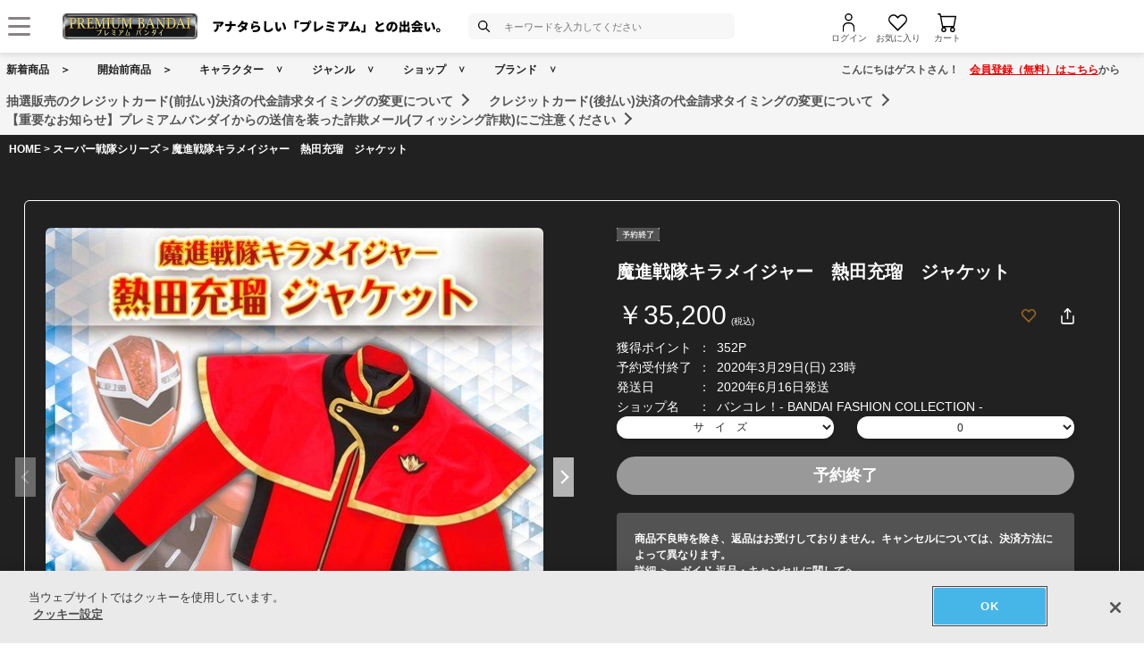

--- FILE ---
content_type: text/html; charset=Shift_JIS
request_url: https://p-bandai.jp/item/item-1000144281/
body_size: 25450
content:
<!DOCTYPE html PUBLIC "-//W3C//DTD XHTML 1.0 Transitional//EN" "http://www.w3.org/TR/xhtml1/DTD/xhtml1-transitional.dtd">
<html xmlns="http://www.w3.org/1999/xhtml" lang="ja" xml:lang="ja" xmlns:og="http://ogp.me/ns#"><head><!-- Adobe Fonts -->
<script>
(function(d) {
var config = {
kitId: 'zbq2rze',
scriptTimeout: 3000,
async: true
},
h=d.documentElement,t=setTimeout(function(){h.className=h.className.replace(/\bwf-loading\b/g,"")+" wf-inactive";},config.scriptTimeout),tk=d.createElement("script"),f=false,s=d.getElementsByTagName("script")[0],a;h.className+=" wf-loading";tk.src='https://use.typekit.net/'+config.kitId+'.js';tk.async=true;tk.onload=tk.onreadystatechange=function(){a=this.readyState;if(f%7C%7Ca&&a!="complete"&&a!="loaded")return;f=true;clearTimeout(t);try{Typekit.load(config)}catch(e){}};s.parentNode.insertBefore(tk,s)
})(document);
</script>
<!-- Adobe Fonts -->

<!-- p-bandai.jp に対する OneTrust Cookie 同意通知の始点 -->
<script type="text/javascript" src=https://cdn-apac.onetrust.com/consent/928f7f43-44d0-4806-a4c6-a714745096b0/OtAutoBlock.js ></script>
<script src=https://cdn-apac.onetrust.com/scripttemplates/otSDKStub.js  type="text/javascript" charset="UTF-8" data-domain-script="928f7f43-44d0-4806-a4c6-a714745096b0" ></script>
<script type="text/javascript">
function OptanonWrapper() { }
</script>
<!-- p-bandai.jp に対する OneTrust Cookie 同意通知の終点 -->

<script type="text/javascript" src="https://try.abtasty.com/689b5c6951160c556d015c7cc4ff6460.js"></script>
<!--forclarity-->
<script type="text/javascript">
    (function(c,l,a,r,i,t,y){
        c[a]=c[a]||function(){(c[a].q=c[a].q||[]).push(arguments)};
        t=l.createElement(r);t.async=1;t.src="https://www.clarity.ms/tag/"+i;
        y=l.getElementsByTagName(r)[0];y.parentNode.insertBefore(t,y);
    })(window, document, "clarity", "script", "cxjzf5ozzr");
</script>
<!--forclarity-->

<script src="https://p-bandai.jp/_ui/responsive/common/js/common.js?single"></script>




<script type="text/javascript">
window.dataLayer = window.dataLayer || [];
if(typeof template_ls_cv_1904_skip_flg  === 'undefined') {
}
if(typeof template_ga_parameter2_skip_flg  === 'undefined') {
dataLayer.push({ 
 member: 'ビジター'
                                                                            });
}
   
    
    
    var ga_item_list = {};
      ga_item_list['ga_2533853KR2'] = {item_id: '2533853KR2',item_name: '1000144281_魔進戦隊キラメイジャー　熱田充瑠　ジャケット M',item_category: 'スーパー戦隊シリーズ',item_category2: 'バンコレ！- BANDAI FASHION COLLECTION -',item_category3: 'スーパー戦隊シリーズ,魔進戦隊キラメイジャー',item_category4: '',item_category5: 'https://p-bandai.jp/item/item-1000144281',item_brand: '',item_variant: '1000144281',price: '35200'};
    ga_item_list['ga_2533853KR1'] = {item_id: '2533853KR1',item_name: '1000144281_魔進戦隊キラメイジャー　熱田充瑠　ジャケット 役者サイズ',item_category: 'スーパー戦隊シリーズ',item_category2: 'バンコレ！- BANDAI FASHION COLLECTION -',item_category3: 'スーパー戦隊シリーズ,魔進戦隊キラメイジャー',item_category4: '',item_category5: 'https://p-bandai.jp/item/item-1000144281',item_brand: '',item_variant: '1000144281',price: '35200'};
    ga_item_list['ga_2533853KR3'] = {item_id: '2533853KR3',item_name: '1000144281_魔進戦隊キラメイジャー　熱田充瑠　ジャケット L',item_category: 'スーパー戦隊シリーズ',item_category2: 'バンコレ！- BANDAI FASHION COLLECTION -',item_category3: 'スーパー戦隊シリーズ,魔進戦隊キラメイジャー',item_category4: '',item_category5: 'https://p-bandai.jp/item/item-1000144281',item_brand: '',item_variant: '1000144281',price: '35200'};
      //console.log(ga_item_list);
  
  dataLayer.push({ ecommerce: null });
  dataLayer.push({
    event: 'view_item',
    item_variant_product_code: '1000144281',
    item_product_code: '2533853KR2_2533853KR1_2533853KR3',
    item_series: 'スーパー戦隊シリーズ,魔進戦隊キラメイジャー',
    item_franchise: 'スーパー戦隊シリーズ',
    item_partner: 'バンコレ！- BANDAI FASHION COLLECTION -',
    item_genre: '',
    item_brand: '',
    ecommerce: {
    currency: 'JPY',
        value: '35200',
        items: [
                                {
              item_id: '2533853KR2',
              item_name: '1000144281_魔進戦隊キラメイジャー　熱田充瑠　ジャケット M',
              item_category: 'スーパー戦隊シリーズ',
              item_category2: 'バンコレ！- BANDAI FASHION COLLECTION -',
              item_category3: 'スーパー戦隊シリーズ,魔進戦隊キラメイジャー',
              item_category4: '',
              item_category5: 'https://p-bandai.jp/item/item-1000144281',
              item_brand: '',
              item_variant: '1000144281',
              price: '35200',
              quantity: '1'
            },                      {
              item_id: '2533853KR1',
              item_name: '1000144281_魔進戦隊キラメイジャー　熱田充瑠　ジャケット 役者サイズ',
              item_category: 'スーパー戦隊シリーズ',
              item_category2: 'バンコレ！- BANDAI FASHION COLLECTION -',
              item_category3: 'スーパー戦隊シリーズ,魔進戦隊キラメイジャー',
              item_category4: '',
              item_category5: 'https://p-bandai.jp/item/item-1000144281',
              item_brand: '',
              item_variant: '1000144281',
              price: '35200',
              quantity: '1'
            },                      {
              item_id: '2533853KR3',
              item_name: '1000144281_魔進戦隊キラメイジャー　熱田充瑠　ジャケット L',
              item_category: 'スーパー戦隊シリーズ',
              item_category2: 'バンコレ！- BANDAI FASHION COLLECTION -',
              item_category3: 'スーパー戦隊シリーズ,魔進戦隊キラメイジャー',
              item_category4: '',
              item_category5: 'https://p-bandai.jp/item/item-1000144281',
              item_brand: '',
              item_variant: '1000144281',
              price: '35200',
              quantity: '1'
            }                            ]
    }
  });
  //console.log(dataLayer);
    
    
    
    

if(typeof template_ua_member_data_use_flg !== 'undefined'){
  }

dataLayer.push({
'ga_user_type':'ビジター',
'memberID':'',
'ga_total_accept_order_cnt': '0',      
'ga_total_accept_order_amount':'0',
'ga_last_campaign_id':''
});







</script>
<script type="text/javascript">
window.dataLayer = window.dataLayer || [];

function pushWishlistGAParameter() {
	if(typeof ga_item_list !== 'undefined') {
		if(!Object.keys(ga_item_list).length) {
			return false;
		}
		var ga_item_list_new = [];
		var index = 0;
		for(var key in ga_item_list) {
			ga_item_list_new[index] = {
				item_id: ga_item_list[key].item_id,
				item_name: ga_item_list[key].item_name,
				item_category: ga_item_list[key].item_category,
				item_category2: ga_item_list[key].item_category2,
				item_category3: ga_item_list[key].item_category3,
				item_category4: ga_item_list[key].item_category4,
				item_category5: ga_item_list[key].item_category5,
				item_category6: ga_item_list[key].item_category6,
				item_variant: ga_item_list[key].item_variant,
				price: ga_item_list[key].price,
				quantity: '1'
			};
			index++;
		}

		window.dataLayer.push({ ecommerce: null }); //eコマースオブジェクトの初期化
		window.dataLayer.push({
		event: 'add_to_wishlist',
			ecommerce: {
				currency: 'JPY',
				value: ga_item_list_new[0].price,
				items: ga_item_list_new
			 }
		});
		console.log(window.dataLayer); //debug
	}
}
</script>
<!-- Google Tag Manager -->
<noscript><iframe src="//www.googletagmanager.com/ns.html?id=GTM-MM26NJ"
height="0" width="0" style="display:none;visibility:hidden"></iframe></noscript>
<script>(function(w,d,s,l,i){w[l]=w[l]||[];w[l].push({'gtm.start':
new Date().getTime(),event:'gtm.js'});var f=d.getElementsByTagName(s)[0],
j=d.createElement(s),dl=l!='dataLayer'?'&l='+l:'';j.async=true;j.src=
'//www.googletagmanager.com/gtm.js?id='+i+dl;f.parentNode.insertBefore(j,f);
})(window,document,'script','dataLayer','GTM-MM26NJ');</script>
<!-- End Google Tag Manager -->
<meta name="template_cd_hash" content="gta6qCDWksznp1Bao8PoCLbC6fVmVdRG1q+uRFluNs4f39OZ0CtBJQ94RrImB2Om7BeWbwv5KUV7U8syCpBzXyReoSwQvV8T72qrkIUedTU=">

<!-- test end -->
<title>魔進戦隊キラメイジャー　熱田充瑠　ジャケット | 魔進戦隊キラメイジャー | アニメグッズ ・おもちゃならプレミアムバンダイ｜バンダイナムコグループの公式通販サイト</title>

<meta name="description" content="魔進戦隊キラメイジャーのキラっと輝く衣装が登場！ | バンダイナムコグループ公式通販サイト | プレミアムバンダイ。" />

<meta name="keywords" content="魔進,戦隊,キラメイジャー,キラメイ,レッド,イエロー,グリーン,ピンク,ブルー,衣装,熱田,充瑠,射水,為朝,速見,瀬奈,押切,時雨,大治,小夜" />

<meta name="first-pid" content="1000144281">

<meta http-equiv="X-UA-Compatible" content="IE=edge"/>
<meta name="robots" content="index,follow" />

<meta name="google-site-verification" content="uoIz0y3E_zwqg9b-_vb0HE3WfGjPijPACObla9B8Ee4" />
<meta name="google-site-verification" content="EWCvK47kzFqjjIkTgHtZAq7lAUOhqkn9hchGVhL5RuI" />
<meta name="google-site-verification" content="NfitBqY2_93WApxzMMgV6R0ANpfYCQ-1gd4BvSXz3U8" />
<meta property="fb:app_id" content="152965254771555" />
<meta property="twitter:account_id" content="211093373" />

<link rel="alternate" media="handheld" href="https://p-bandai.jp/item/item-1000144281/">

<!-- copyright view system javascript --> 
<script src="//bandai-a.akamaihd.net/bc/js/copyright.js" type="text/javascript"></script>
<!-- copyright view system javascript --> 


<!-- canonical link -->
<link rel="canonical" href="https://p-bandai.jp/item/item-1000154266/">

<!-- canonical link -->

<!-- pagination link -->
<!-- pagination link -->



<meta name="x-date" content="2020-03-06 08:00:00">

<meta name="x-edate" content="2020-03-29 23:59:59">

<meta name="x-ss" content="21">

<meta name="x-ge" content="0002,0002/00020001,0014/00140001,0014/00140002">

<meta name="x-chara" content="c0050,c2804">

<meta name="x-sge" content="fashion,c0001,c000115">



<!--twitter:card-->
<meta name="twitter:card" content="summary_large_image" >
<meta name="twitter:site" content="@p_bandai" >
<meta name="twitter:title" content="魔進戦隊キラメイジャー　熱田充瑠　ジャケット| プレミアムバンダイ" >
<meta name="twitter:description" content="魔進戦隊キラメイジャーのキラっと輝く衣装が登場！" >
<meta name="twitter:image" content="https://bandai-a.akamaihd.net/bc/img/model/b/1000144281_1.jpg" >
<!--/twitter:card-->

<!--Open Graph mixi,facebook,gree-->
<meta property="og:title" content="魔進戦隊キラメイジャー　熱田充瑠　ジャケット| プレミアムバンダイ" />
<meta property="og:image" content="https://bandai-a.akamaihd.net/bc/img/model/b/1000144281_1.jpg"/>
<!--/ Open Graph mixi,facebook,gree-->

<!--Open Graph mixi-->
<meta property="og:description" content="魔進戦隊キラメイジャーのキラっと輝く衣装が登場！" />
<!--/Open Graph mixi-->

<!--Open Graph facebook,gree-->
<meta property="og:type" content="website" />
<meta property="og:url" content="https://p-bandai.jp/item/item-1000144281/" />
<!--/Open Graph facebook,gree-->

<!--Open Graph facebook-->
<meta property="og:site_name" content="プレミアムバンダイ" />
<!--/Open Graph facebook-->

<script language="JavaScript" type="text/JavaScript" src="//bandai-a.akamaihd.net/js/share_button.js"></script>


<meta http-equiv="Content-Type" content="text/html; charset=shift_jis" />
<meta http-equiv="Content-Style-Type" content="text/css" />
<meta http-equiv="Content-Script-Type" content="text/javascript" />

<link href="/bc/css/common.css" rel="stylesheet" type="text/css" />
<link href="/bc/css/shop3_option.css" rel="stylesheet" type="text/css" />
<link href="/bc/css/review.css" rel="stylesheet" type="text/css" />
<link media="screen" rel="stylesheet" href="/bc/css/colorbox.css" />
<link href="/bc/css/tooltip_question.css" rel="stylesheet" type="text/css" />
<link href="/bc/css/detail_function.css" rel="stylesheet" type="text/css" />

<script language="JavaScript" type="text/JavaScript" src="//bandai-a.akamaihd.net/bc/js/rollover.js"></script>
<script type="text/javascript" src="//bandai-a.akamaihd.net/js/library/jquery/3_6_0/jquery_min.js"></script>
<script type="text/javascript" src="//bandai-a.akamaihd.net/bc/js/jquery.cycle.lite.js"></script>
<!--<script type="text/javascript" src="//bandai-a.akamaihd.net/bc/js/jquery.cycle.all.js"></script>-->
<script type="text/javascript" src="//bandai-a.akamaihd.net/bc/js/jquery.colorbox-min.js"></script>
<!--<script type="text/javascript" src="//bandai-a.akamaihd.net/bc/js/item_detail_img.js"></script>-->
<script type="text/javascript" src="//bandai-a.akamaihd.net/bc/js/top_favorite_202410.js"></script>

<script language="JavaScript" type="text/JavaScript" src="//bandai-a.akamaihd.net/bc/js/item_stock_202410.js"></script>
<script language="JavaScript" type="text/JavaScript" src="//bandai-a.akamaihd.net/js/cart_add.js"></script>
<script type='text/javascript'>
// お気に入り
var member_favorite_model = [];
var usdata = 'c068c671b13d37f01a1e65a7f6d340e4';

// 閲覧履歴
var browsing_history_model = [];

// お気に入り（カテゴリ－キャラクタ）
var member_favorite_category = [];


// 初回読み込み
$(document).ready(function(){
  $.each(member_favorite_model, function(index, m_fav_model_id) {
    if($(".nfm_"+m_fav_model_id).length) {
      $(".nfm_"+m_fav_model_id).prop('checked', true);
    }
  })

  $.each(browsing_history_model, function(index, history_model_id) {
    if($(".bhm_"+history_model_id).length) {
      $(".bhm_"+history_model_id).addClass('is-active');
    }
  })

  $.each(member_favorite_category, function(index, m_fav_category_kbn_no) {
    if($(".nfc_"+m_fav_category_kbn_no).length) {
      $(".nfc_"+m_fav_category_kbn_no).prop('checked', true);
    }
  })

});
</script>

<script language="JavaScript"><!--

// color, size, taste, kind, amount

// IEでは連想配列の最後にカンマはエラーになる
orderno_list = {
"0000000000":"2533853KR1"
,"0000000000_img":"https://bandai-a.akamaihd.net/bc/img/model/b/1000144281_1.jpg"
,"0000000000_alt":""
,"0000000000_img1":"https://bandai-a.akamaihd.net/bc/img/model/b/1000144281_1.jpg"
,"0000000000_alt1":"魔進戦隊キラメイジャー　熱田充瑠　ジャケット"
,"0000000000_img2":"https://bandai-a.akamaihd.net/bc/img/model/b/1000144281_2.jpg"
,"0000000000_alt2":"魔進戦隊キラメイジャー　熱田充瑠　ジャケット"
,"0000000000_img3":"https://bandai-a.akamaihd.net/bc/img/model/b/1000144281_3.jpg"
,"0000000000_alt3":"魔進戦隊キラメイジャー　熱田充瑠　ジャケット"
,"0000000000_img4":"https://bandai-a.akamaihd.net/bc/img/model/b/1000144281_4.jpg"
,"0000000000_alt4":"魔進戦隊キラメイジャー　熱田充瑠　ジャケット"
,"0000000000_img5":"https://bandai-a.akamaihd.net/bc/img/model/b/1000144281_5.jpg"
,"0000000000_alt5":"魔進戦隊キラメイジャー　熱田充瑠　ジャケット"
,"0000000000_img6":"https://bandai-a.akamaihd.net/bc/img/model/b/1000144281_6.jpg"
,"0000000000_alt6":"魔進戦隊キラメイジャー　熱田充瑠　ジャケット"
,"0000000000_img7":"https://bandai-a.akamaihd.net/bc/img/model/b/1000144281_7.jpg"
,"0000000000_alt7":"魔進戦隊キラメイジャー　熱田充瑠　ジャケット"
,"0000000000_img8":"https://bandai-a.akamaihd.net/bc/img/model/b/1000144281_8.jpg"
,"0000000000_alt8":"魔進戦隊キラメイジャー　熱田充瑠　ジャケット"
,"0000000000_img9":"https://bandai-a.akamaihd.net/bc/img/model/b/1000144281_9.jpg"
,"0000000000_alt9":"魔進戦隊キラメイジャー　熱田充瑠　ジャケット"
,"0000000000_img10":""
,"0000000000_alt10":"魔進戦隊キラメイジャー　熱田充瑠　ジャケット"
,"0001000000":"2533853KR2"
,"0001000000_img":"https://bandai-a.akamaihd.net/bc/img/model/b/1000144281_1.jpg"
,"0001000000_alt":""
,"0001000000_img1":"https://bandai-a.akamaihd.net/bc/img/model/b/1000144281_1.jpg"
,"0001000000_alt1":"魔進戦隊キラメイジャー　熱田充瑠　ジャケット"
,"0001000000_img2":"https://bandai-a.akamaihd.net/bc/img/model/b/1000144281_2.jpg"
,"0001000000_alt2":"魔進戦隊キラメイジャー　熱田充瑠　ジャケット"
,"0001000000_img3":"https://bandai-a.akamaihd.net/bc/img/model/b/1000144281_3.jpg"
,"0001000000_alt3":"魔進戦隊キラメイジャー　熱田充瑠　ジャケット"
,"0001000000_img4":"https://bandai-a.akamaihd.net/bc/img/model/b/1000144281_4.jpg"
,"0001000000_alt4":"魔進戦隊キラメイジャー　熱田充瑠　ジャケット"
,"0001000000_img5":"https://bandai-a.akamaihd.net/bc/img/model/b/1000144281_5.jpg"
,"0001000000_alt5":"魔進戦隊キラメイジャー　熱田充瑠　ジャケット"
,"0001000000_img6":"https://bandai-a.akamaihd.net/bc/img/model/b/1000144281_6.jpg"
,"0001000000_alt6":"魔進戦隊キラメイジャー　熱田充瑠　ジャケット"
,"0001000000_img7":"https://bandai-a.akamaihd.net/bc/img/model/b/1000144281_7.jpg"
,"0001000000_alt7":"魔進戦隊キラメイジャー　熱田充瑠　ジャケット"
,"0001000000_img8":"https://bandai-a.akamaihd.net/bc/img/model/b/1000144281_8.jpg"
,"0001000000_alt8":"魔進戦隊キラメイジャー　熱田充瑠　ジャケット"
,"0001000000_img9":"https://bandai-a.akamaihd.net/bc/img/model/b/1000144281_9.jpg"
,"0001000000_alt9":"魔進戦隊キラメイジャー　熱田充瑠　ジャケット"
,"0001000000_img10":""
,"0001000000_alt10":"魔進戦隊キラメイジャー　熱田充瑠　ジャケット"
,"0002000000":"2533853KR3"
,"0002000000_img":"https://bandai-a.akamaihd.net/bc/img/model/b/1000144281_1.jpg"
,"0002000000_alt":""
,"0002000000_img1":"https://bandai-a.akamaihd.net/bc/img/model/b/1000144281_1.jpg"
,"0002000000_alt1":"魔進戦隊キラメイジャー　熱田充瑠　ジャケット"
,"0002000000_img2":"https://bandai-a.akamaihd.net/bc/img/model/b/1000144281_2.jpg"
,"0002000000_alt2":"魔進戦隊キラメイジャー　熱田充瑠　ジャケット"
,"0002000000_img3":"https://bandai-a.akamaihd.net/bc/img/model/b/1000144281_3.jpg"
,"0002000000_alt3":"魔進戦隊キラメイジャー　熱田充瑠　ジャケット"
,"0002000000_img4":"https://bandai-a.akamaihd.net/bc/img/model/b/1000144281_4.jpg"
,"0002000000_alt4":"魔進戦隊キラメイジャー　熱田充瑠　ジャケット"
,"0002000000_img5":"https://bandai-a.akamaihd.net/bc/img/model/b/1000144281_5.jpg"
,"0002000000_alt5":"魔進戦隊キラメイジャー　熱田充瑠　ジャケット"
,"0002000000_img6":"https://bandai-a.akamaihd.net/bc/img/model/b/1000144281_6.jpg"
,"0002000000_alt6":"魔進戦隊キラメイジャー　熱田充瑠　ジャケット"
,"0002000000_img7":"https://bandai-a.akamaihd.net/bc/img/model/b/1000144281_7.jpg"
,"0002000000_alt7":"魔進戦隊キラメイジャー　熱田充瑠　ジャケット"
,"0002000000_img8":"https://bandai-a.akamaihd.net/bc/img/model/b/1000144281_8.jpg"
,"0002000000_alt8":"魔進戦隊キラメイジャー　熱田充瑠　ジャケット"
,"0002000000_img9":"https://bandai-a.akamaihd.net/bc/img/model/b/1000144281_9.jpg"
,"0002000000_alt9":"魔進戦隊キラメイジャー　熱田充瑠　ジャケット"
,"0002000000_img10":""
,"0002000000_alt10":"魔進戦隊キラメイジャー　熱田充瑠　ジャケット"
,"0099000000":"noselect"
,"0099000000_img":"https://bandai-a.akamaihd.net/bc/img/model/b/1000144281_1.jpg"
,"0099000000_alt":""
,"0099000000_img1":"https://bandai-a.akamaihd.net/bc/img/model/b/1000144281_1.jpg"
,"0099000000_alt1":""
,"0099000000_img2":"https://bandai-a.akamaihd.net/bc/img/model/b/1000144281_2.jpg"
,"0099000000_alt2":""
,"0099000000_img3":"https://bandai-a.akamaihd.net/bc/img/model/b/1000144281_3.jpg"
,"0099000000_alt3":""
,"0099000000_img4":"https://bandai-a.akamaihd.net/bc/img/model/b/1000144281_4.jpg"
,"0099000000_alt4":""
,"0099000000_img5":"https://bandai-a.akamaihd.net/bc/img/model/b/1000144281_5.jpg"
,"0099000000_alt5":""
,"0099000000_img6":"https://bandai-a.akamaihd.net/bc/img/model/b/1000144281_6.jpg"
,"0099000000_alt6":""
,"0099000000_img7":"https://bandai-a.akamaihd.net/bc/img/model/b/1000144281_7.jpg"
,"0099000000_alt7":""
,"0099000000_img8":"https://bandai-a.akamaihd.net/bc/img/model/b/1000144281_8.jpg"
,"0099000000_alt8":""
,"0099000000_img9":"https://bandai-a.akamaihd.net/bc/img/model/b/1000144281_9.jpg"
,"0099000000_alt9":""
,"0099000000_img10":""
,"0099000000_alt10":""
		};

orderstock_list = {
"2533853KR2":"×",
"2533853KR1":"×",
"2533853KR3":"×"
};

ordermax_list = {
"2533853KR2":0,
"2533853KR1":0,
"2533853KR3":0
};
reserve_flg = 1;
order_disp_pulldown = 1;
all_stock_out = "全て在庫無し";
all_stock_out_string="全て在庫無し"
ordermax_keep_list = {
"2533853KR2":0,
"2533853KR1":0,
"2533853KR3":0
};
orderstock_limit_flg = {
"2533853KR2":1,
"2533853KR1":1,
"2533853KR3":1
};
ecv_non_stock_mark="×";
model_image_list = {
"defalut_curindex" : "0099000000"
,"model_image1":"https://bandai-a.akamaihd.net/bc/img/model/b/1000144281_1.jpg"
,"model_image_alt1":"魔進戦隊キラメイジャー　熱田充瑠　ジャケット"
,"model_image2":"https://bandai-a.akamaihd.net/bc/img/model/b/1000144281_2.jpg"
,"model_image_alt2":"魔進戦隊キラメイジャー　熱田充瑠　ジャケット"
,"model_image3":"https://bandai-a.akamaihd.net/bc/img/model/b/1000144281_3.jpg"
,"model_image_alt3":"魔進戦隊キラメイジャー　熱田充瑠　ジャケット"
,"model_image4":"https://bandai-a.akamaihd.net/bc/img/model/b/1000144281_4.jpg"
,"model_image_alt4":"魔進戦隊キラメイジャー　熱田充瑠　ジャケット"
,"model_image5":"https://bandai-a.akamaihd.net/bc/img/model/b/1000144281_5.jpg"
,"model_image_alt5":"魔進戦隊キラメイジャー　熱田充瑠　ジャケット"
,"model_image6":"https://bandai-a.akamaihd.net/bc/img/model/b/1000144281_6.jpg"
,"model_image_alt6":"魔進戦隊キラメイジャー　熱田充瑠　ジャケット"
,"model_image7":"https://bandai-a.akamaihd.net/bc/img/model/b/1000144281_7.jpg"
,"model_image_alt7":"魔進戦隊キラメイジャー　熱田充瑠　ジャケット"
,"model_image8":"https://bandai-a.akamaihd.net/bc/img/model/b/1000144281_8.jpg"
,"model_image_alt8":"魔進戦隊キラメイジャー　熱田充瑠　ジャケット"
,"model_image9":"https://bandai-a.akamaihd.net/bc/img/model/b/1000144281_9.jpg"
,"model_image_alt9":"魔進戦隊キラメイジャー　熱田充瑠　ジャケット"
,"model_image10":""
,"model_image_alt10":"魔進戦隊キラメイジャー　熱田充瑠　ジャケット"
,"model_image11":""
,"model_image_alt11":"魔進戦隊キラメイジャー　熱田充瑠　ジャケット"
,"model_image12":""
,"model_image_alt12":"魔進戦隊キラメイジャー　熱田充瑠　ジャケット"
,"model_image13":""
,"model_image_alt13":"魔進戦隊キラメイジャー　熱田充瑠　ジャケット"
,"model_image14":""
,"model_image_alt14":"魔進戦隊キラメイジャー　熱田充瑠　ジャケット"
,"model_image15":""
,"model_image_alt15":"魔進戦隊キラメイジャー　熱田充瑠　ジャケット"
,"model_image16":""
,"model_image_alt16":"魔進戦隊キラメイジャー　熱田充瑠　ジャケット"
,"model_image17":""
,"model_image_alt17":"魔進戦隊キラメイジャー　熱田充瑠　ジャケット"
,"model_image18":""
,"model_image_alt18":"魔進戦隊キラメイジャー　熱田充瑠　ジャケット"
,"model_image19":""
,"model_image_alt19":"魔進戦隊キラメイジャー　熱田充瑠　ジャケット"
,"model_image20":""
,"model_image_alt20":"魔進戦隊キラメイジャー　熱田充瑠　ジャケット"
,"model_image21":""
,"model_image_alt21":"魔進戦隊キラメイジャー　熱田充瑠　ジャケット"
,"model_image22":""
,"model_image_alt22":"魔進戦隊キラメイジャー　熱田充瑠　ジャケット"
,"model_image23":""
,"model_image_alt23":"魔進戦隊キラメイジャー　熱田充瑠　ジャケット"
,"model_image24":""
,"model_image_alt24":"魔進戦隊キラメイジャー　熱田充瑠　ジャケット"
,"model_image25":""
,"model_image_alt25":"魔進戦隊キラメイジャー　熱田充瑠　ジャケット"
,"model_image26":""
,"model_image_alt26":"魔進戦隊キラメイジャー　熱田充瑠　ジャケット"
,"model_image27":""
,"model_image_alt27":"魔進戦隊キラメイジャー　熱田充瑠　ジャケット"
,"model_image28":""
,"model_image_alt28":"魔進戦隊キラメイジャー　熱田充瑠　ジャケット"
,"model_image29":""
,"model_image_alt29":"魔進戦隊キラメイジャー　熱田充瑠　ジャケット"
,"model_image30":""
,"model_image_alt30":"魔進戦隊キラメイジャー　熱田充瑠　ジャケット"
};

// --></script>

<!-- 201607お気に入りボタン -->
<link href="/bc/images/net-s_tokushu/20160707style_pc.css" rel="stylesheet" type="text/css" />
<script type='text/javascript'>
$(function(){
	
	
	$(".popbox_btn").on("click", function(){
            
		CommentDisp('/mycollection_add/1000144281/', { usdata: usdata }).done(function(result) {
			var text = result.message;
			if(text == "notlogin"){
				location.href="/login/";
			}else{
				if(text == "success"){
					$(".pop_space p").text("お気に入りに登録しました");
					$(".popbox_btn").hide();
					$(".favAdded").show();

					//$(".pop_space").fadeIn();
					//$("body").append('<p class="dummy_crose"></p>');
					if($('#flFav').length){ // for floating cart
						$('#flFav').text('お気に入りに登録済');
						if($('.detailFnFab').length){
							$('#flFav').removeClass('detailFnFab');
							$('#flFav').addClass('detailFnFabOff');
						}
					}
					pushWishlistGAParameter();
				}else if(text == "success2"){
					$(".popbox_btn").hide();
					$(".favAdded").show();

					//$(".favAdded_space").fadeIn();
					//$("body").append('<p class="dummy_crose"></p>');
					if($('#flFav').length){ // for floating cart
						$('#flFav').text('お気に入りに登録済');
						if($('.detailFnFab').length){
							$('#flFav').removeClass('detailFnFab');
							$('#flFav').addClass('detailFnFabOff');
						}
					}
				}else{
					$(".pop_space p").text(text);

					$(".pop_space").fadeIn();
					$("body").append('<p class="dummy_crose"></p>');

					$( ".dummy_crose , #spaceClose" ).off().on("click", function(){
						$(".pop_space").fadeOut( function(){
							$(".dummy_crose").remove();
						});
					});
				}
      }
 		});
	});

	$(".favAdded").on("click", function(){
		$.ajax(
		{
			type: "POST",
			dataType:"json",
			url:'/mycollection_del/1000144281/',
			cache: false,
			data:{"ret":"1", usdata: usdata }
		})
		.done(function(result) {
			var text = result.message;
			if(text == "notlogin"){
				location.href="/login/";
			}else{
				if(text == "success"){

					$(".pop_space p").text("お気に入りを削除しました");
					$(".favAdded").hide();
					$(".popbox_btn").show();

					//$(".pop_space").fadeIn();
					//$("body").append('<p class="dummy_crose"></p>');
					if($('#flFav').length){ // for floating cart
						$('#flFav').text('お気に入り');
						if($('.detailFnFabOff').length){
							$('#flFav').removeClass('detailFnFabOff');
							$('#flFav').addClass('detailFnFab');
						}
					}
				}else{
					$(".pop_space p").text(text);
					$(".pop_space").fadeIn();
					$("body").append('<p class="dummy_crose"></p>');

					$( ".dummy_crose , #spaceClose" ).off().on("click", function(){
						$(".pop_space").fadeOut( function(){
							$(".dummy_crose").remove();
						});
					});
				}
			}
		});
	});
});

function favorite_error1(){

	$(".pop_space p").text("お気に入り商品の登録エラーが発生しました。");

	$(".pop_space").fadeIn();
	$("body").append('<p class="dummy_crose"></p>');
		
		
	$( ".dummy_crose , #spaceClose" ).off().on("click", function(){
		$(".pop_space").fadeOut( function(){
			$(".dummy_crose").remove();
		});
	});
	var element = document.getElementById("box");
	var rect = element.getBoundingClientRect();
	var positionX = rect.left + window.pageXOffset ;
	var positionY = rect.top + window.pageYOffset ;

	// 要素の位置にスクロールさせる
	window.scrollTo( positionX, positionY ) ;
}
function favorite_error2(){
	$(".pop_space p").text("お気に入り商品の登録数が上限に達しています");

	$(".pop_space").fadeIn();
	$("body").append('<p class="dummy_crose"></p>');
		
		
	$( ".dummy_crose , #spaceClose" ).off().on("click", function(){
		$(".pop_space").fadeOut( function(){
			$(".dummy_crose").remove();
		});
	});
	var element = document.getElementById("box");
	var rect = element.getBoundingClientRect();
	var positionX = rect.left + window.pageXOffset ;
	var positionY = rect.top + window.pageYOffset ;
	// 要素の位置にスクロールさせる
	window.scrollTo( positionX, positionY ) ;
}
function favorite_success1(){
	$(".popbox_btn").hide();
	$(".favAdded").show();

	/*
	$(".pop_space").fadeIn();
	$("body").append('<p class="dummy_crose"></p>');
		
	$( ".dummy_crose , #spaceClose" ).off().on("click", function(){
		$(".pop_space").fadeOut( function(){
			$(".dummy_crose").remove();
		});
	});
	*/
	var element = document.getElementById("box");
	var rect = element.getBoundingClientRect();
	var positionX = rect.left + window.pageXOffset ;
	var positionY = rect.top + window.pageYOffset ;

	// 要素の位置にスクロールさせる
	window.scrollTo( positionX, positionY ) ;
}
function favorite_success2(){
	$(".popbox_btn").hide();
	$(".favAdded").show();

	/*
	$(".favAdded_space").fadeIn();
	$("body").append('<p class="dummy_crose"></p>');

	$( ".dummy_crose , #spaceClose" ).off().on("click", function(){
		$(".favAdded_space").fadeOut( function(){
			$(".dummy_crose").remove();

		});
	});
	*/
	var element = document.getElementById("box");
	var rect = element.getBoundingClientRect();
	var positionX = rect.left + window.pageXOffset ;
	var positionY = rect.top + window.pageYOffset ;

	// 要素の位置にスクロールさせる
	window.scrollTo( positionX, positionY ) ;
}
function favorite_del_success(){
	$(".favAdded").hide();
	$(".popbox_btn").show();

	var element = document.getElementById("box");
	var rect = element.getBoundingClientRect();
	var positionX = rect.left + window.pageXOffset ;
	var positionY = rect.top + window.pageYOffset ;

	// 要素の位置にスクロールさせる
	window.scrollTo( positionX, positionY ) ;
}


var usdata = 'c068c671b13d37f01a1e65a7f6d340e4';
</script>
<!-- 201607お気に入りボタン -->

<link href="/bc/css/pbItemDetail.css" rel="stylesheet" type="text/css" />
<link href="/bc/css/pbFluidHeaderFooter.css" rel="stylesheet" type="text/css" />

<script src="//bandai-a.akamaihd.net/bc/css/swiper-bundle.js" type="text/javascript" charset="utf-8"></script>
<link href="/bc/css/swiper-bundle.css" rel="stylesheet" type="text/css" charset="utf-8" />
<link href="/bc/css/pb24-icon.css" rel="stylesheet" type="text/css" charset="utf-8" />
<link href="/bc/css/pb24_pc.css" rel="stylesheet" type="text/css" charset="utf-8" />
<link href="/bc/css/pb24-black_pc.css" rel="stylesheet" type="text/css" charset="utf-8" />

<script type="application/ld+json">
{
  "@context": "https://schema.org",
  "@type": "BreadcrumbList",
	"itemListElement":[{
	  "@type": "ListItem",
		"position": 1,
    "name": "HOME",
		"item": "https://p-bandai.jp/"
		},
		{
    "@type": "ListItem",
    "position": 2,
    "name": "スーパー戦隊シリーズ",
		"item": "https://p-bandai.jp/chara/c0050/"
    },
    		{
    "@type": "ListItem",
    "position": 3,
    "name": "魔進戦隊キラメイジャー　熱田充瑠　ジャケット"
    }]
}
</script>
<script type="application/ld+json">
[
{
    "@context": "https://schema.org/",
    "@type": "Product",
    "itemCondition" : "NewCondition",
    "image": "https://bandai-a.akamaihd.net/bc/img/model/b/1000144281_1.jpg",
    "name": "魔進戦隊キラメイジャー　熱田充瑠　ジャケット",
    "description": "魔進戦隊キラメイジャーのキラっと輝く衣装が登場！ | バンダイナムコグループ公式通販サイト | プレミアムバンダイ。",
        "offers": {
      "@type": "Offer",
      "priceCurrency": "JPY",
      "price": "35200",
      "itemCondition": "https://schema.org/NewCondition",
      "availability": "https://schema.org/Discontinued"
    },
    "hasMerchantReturnPolicy": {
      "@type": "MerchantReturnPolicy",
      "applicableCountry": "JP",
      "returnPolicyCategory": "https://schema.org/MerchantReturnNotPermitted"
    }
 }
]
</script>
<meta name="gtin_code" content="">

<script type="text/javascript">
    loopassDmpTrack = (function() {
        var database      = 'li_pbandai';
        var table         = 'tracking_log';
        var writekey      = '192/cdc6bc4d001b7820ae7519597f2b26dc8fe30099';
        var cookie_domain = '.p-bandai.jp';
        var uid_hash_key  = 'lluh';
        var uid_hash;
        var member_id = '';
        var params = decodeURIComponent(window.location.search.substring(1)).split('&');
        var len    = params.length;
        var param;
        for (var i = 0; i < len; i++) {
            param = params[i].split('=');
            if (param[0] === uid_hash_key) {
                if (param.length === 2 && param[1].match(/^[a-z0-9]{40}$/)) {
                    document.cookie = uid_hash_key + '=' + param[1] + '; domain=' + cookie_domain+'; max-age=63072000; path=/';
                }
                break;
            }
        }
        
        params = document.cookie.split(';');
        len    = params.length;
        param;
        for (var i = 0; i < len; i++) {
            param = params[i].split('=');
            if (param[0].toString().trim() === uid_hash_key) {
                var value = param[1].toString().trim();
                if (param.length === 2 && value.match(/^[a-z0-9]{40}$/)) {
                    uid_hash = value;
                }
                break;
            }
        }

        !function(t,e){if(void 0===e[t]){e[t]=function(){e[t].clients.push(this),this._init=[Array.prototype.slice.call(arguments)]},e[t].clients=[];for(var r=function(t){return function(){return this["_"+t]=this["_"+t]||[],this["_"+t].push(Array.prototype.slice.call(arguments)),this}},s=["addRecord","blockEvents","fetchServerCookie","fetchGlobalID","fetchUserSegments","resetUUID","ready","setSignedMode","setAnonymousMode","set","trackEvent","trackPageview","trackClicks","unblockEvents"],n=0;n<s.length;n++){var c=s[n];e[t].prototype[c]=r(c)}var o=document.createElement("script");o.type="text/javascript",o.async=!0,o.src=("https:"===document.location.protocol?"https:":"http:")+"//cdn.treasuredata.com/sdk/2.5/td.min.js";var a=document.getElementsByTagName("script")[0];a.parentNode.insertBefore(o,a)}}("Treasure",this);
        var td = new Treasure({
            host: 'tokyo.in.treasuredata.com',
            writeKey: writekey,
            database: database,
            startInSignedMode: true
        });
        td.set('$global', 'td_global_id', 'td_global_id');
        td.set(table,{lps_uid_hash : uid_hash, member_id : member_id});

        return function (add_data) {
            td.trackEvent(table, ((add_data instanceof Object && !(add_data instanceof Array)) ? add_data : {}));
        };
    })();

        loopassDmpTrack();

</script>

<!-- WOVN -->
<script src="https://j.wovn.io/1" data-wovnio="key=OMx4gI" async></script>

<!-- BotManager -->
<script>
  (function(cfg) {
    var resultDomain = location.hostname.indexOf('search.p-bandai.jp') !== -1 ? 'search.p-bandai.jp' : 'p-bandai.jp';
    cfg.tenantId = 'TN250115-F72BE222';
    cfg.domainName = resultDomain;
    cfg.serverUrl = 'https://botmanager.stclab.com/api/v1/macro';
    cfg.detectOnLoad = false;
    cfg.protectionServerUrl = 'https://restriction.p-bandai.jp/p-bandai';
  })(window['BotManager-config'] || (window['BotManager-config'] = {}));
</script>
<script src="https://restriction.p-bandai.jp/agents/client/javascript/botmanager-browser-agent.js" async></script>


<!-- NetFUNNEL EUM -->
<script src="https://agent-lib.stclab.com/agents/eum/browser/eum-browser.js" defer onload="initializeEUM()"></script>
<script>
    async function initializeEUM() {
        const initResult = await window.STC_EUM.initialize({
            serverURL: "https://eum-receiver-v3.stclab.com/eum_data",
            settingURL: "https://nf-setting-bucket.stclab.com/m-hosh-0932.netfunnel/nf-setting.json",
            clientId: "TN241223-E8F0FA48",
            trackResource: true,
            printLog: false,
        });
    }
</script>

  
    <!--BNX RECCOMEND DATA SEND START-->
    <script>
       user_event = {
           'eventType': 'detail-page-view',
           'visitorId': '5343503c0f0ddf07571806cfa1fb8db2',
                                 'productDetails': [{
           'product': {
               'id': '1000144281'
             }
           }]
       };
       var _gre = _gre || [];

_gre.push(['apiKey', 'AIzaSyD1al93YkuQ2r2oF14uqappaLBrz1f-e_E']);
_gre.push(['logEvent', user_event]);
_gre.push(['projectId', '923644276702']);
_gre.push(['locationId', 'global']);
_gre.push(['catalogId', 'default_catalog']);

(function() {
  var gre = document.createElement('script'); gre.type = 'text/javascript'; gre.async = true;
  gre.src = 'https://www.gstatic.com/retail/v2_event.js';
  var s = document.getElementsByTagName('script')[0]; s.parentNode.insertBefore(gre, s);
})();
    </script>
  <!--BNX RECCOMEND DATA SEND END-->
    
  
  
  
  
                              <script>!function(e){var n="https://s.go-mpulse.net/boomerang/";if("False"=="True")e.BOOMR_config=e.BOOMR_config||{},e.BOOMR_config.PageParams=e.BOOMR_config.PageParams||{},e.BOOMR_config.PageParams.pci=!0,n="https://s2.go-mpulse.net/boomerang/";if(window.BOOMR_API_key="FUJSN-U3MH7-M5VXW-CAJD9-PEDX2",function(){function e(){if(!o){var e=document.createElement("script");e.id="boomr-scr-as",e.src=window.BOOMR.url,e.async=!0,i.parentNode.appendChild(e),o=!0}}function t(e){o=!0;var n,t,a,r,d=document,O=window;if(window.BOOMR.snippetMethod=e?"if":"i",t=function(e,n){var t=d.createElement("script");t.id=n||"boomr-if-as",t.src=window.BOOMR.url,BOOMR_lstart=(new Date).getTime(),e=e||d.body,e.appendChild(t)},!window.addEventListener&&window.attachEvent&&navigator.userAgent.match(/MSIE [67]\./))return window.BOOMR.snippetMethod="s",void t(i.parentNode,"boomr-async");a=document.createElement("IFRAME"),a.src="about:blank",a.title="",a.role="presentation",a.loading="eager",r=(a.frameElement||a).style,r.width=0,r.height=0,r.border=0,r.display="none",i.parentNode.appendChild(a);try{O=a.contentWindow,d=O.document.open()}catch(_){n=document.domain,a.src="javascript:var d=document.open();d.domain='"+n+"';void(0);",O=a.contentWindow,d=O.document.open()}if(n)d._boomrl=function(){this.domain=n,t()},d.write("<bo"+"dy onload='document._boomrl();'>");else if(O._boomrl=function(){t()},O.addEventListener)O.addEventListener("load",O._boomrl,!1);else if(O.attachEvent)O.attachEvent("onload",O._boomrl);d.close()}function a(e){window.BOOMR_onload=e&&e.timeStamp||(new Date).getTime()}if(!window.BOOMR||!window.BOOMR.version&&!window.BOOMR.snippetExecuted){window.BOOMR=window.BOOMR||{},window.BOOMR.snippetStart=(new Date).getTime(),window.BOOMR.snippetExecuted=!0,window.BOOMR.snippetVersion=12,window.BOOMR.url=n+"FUJSN-U3MH7-M5VXW-CAJD9-PEDX2";var i=document.currentScript||document.getElementsByTagName("script")[0],o=!1,r=document.createElement("link");if(r.relList&&"function"==typeof r.relList.supports&&r.relList.supports("preload")&&"as"in r)window.BOOMR.snippetMethod="p",r.href=window.BOOMR.url,r.rel="preload",r.as="script",r.addEventListener("load",e),r.addEventListener("error",function(){t(!0)}),setTimeout(function(){if(!o)t(!0)},3e3),BOOMR_lstart=(new Date).getTime(),i.parentNode.appendChild(r);else t(!1);if(window.addEventListener)window.addEventListener("load",a,!1);else if(window.attachEvent)window.attachEvent("onload",a)}}(),"".length>0)if(e&&"performance"in e&&e.performance&&"function"==typeof e.performance.setResourceTimingBufferSize)e.performance.setResourceTimingBufferSize();!function(){if(BOOMR=e.BOOMR||{},BOOMR.plugins=BOOMR.plugins||{},!BOOMR.plugins.AK){var n=""=="true"?1:0,t="",a="t46lbgaxzbmdc2lsmutq-f-9f0c454f8-clientnsv4-s.akamaihd.net",i="false"=="true"?2:1,o={"ak.v":"39","ak.cp":"1228037","ak.ai":parseInt("736288",10),"ak.ol":"0","ak.cr":6,"ak.ipv":4,"ak.proto":"h2","ak.rid":"1a056b98","ak.r":47166,"ak.a2":n,"ak.m":"","ak.n":"essl","ak.bpcip":"3.144.197.0","ak.cport":33635,"ak.gh":"23.200.89.177","ak.quicv":"","ak.tlsv":"tls1.3","ak.0rtt":"","ak.0rtt.ed":"","ak.csrc":"-","ak.acc":"","ak.t":"1769104679","ak.ak":"hOBiQwZUYzCg5VSAfCLimQ==/7rUxF8yYuxiLckSO+YWK3+dgvpF4sNcniUDaXr3gl9rWyR/AB6uZaIFDGmdy8ScL2cmBGZTz1z5f2B38e2lAftf/1Ce6LiBHaOoxypAnMDzZKldsckbVINMdK0gAkxyZGlYk8CDktEtaKv2pocZwchlZas/bxNrDbxBnPME0edOs+hVdKJNSzfBtWsrcorezr9KfvpfQcJkFjRb4szvA/EXIOMaaTp4N5Dzu2fm3pyI7eRVfExXLdvguiJSGWrr8keciFaCsLJNCJMZ1ry9QTfVFIjkCZOmv1VvaZnh/u6wUY947CijfvwMIxI0vVBvJ2lJDBpjF83jLKA1OThlhlXV5/U60VQ7yQK74vWC1hvJYXDbB7OOfHNIV39yRxOlo4isSABZlKRmnW/aXn/06mk5gPV4BIFE7zzDiPaz0No=","ak.pv":"108","ak.dpoabenc":"","ak.tf":i};if(""!==t)o["ak.ruds"]=t;var r={i:!1,av:function(n){var t="http.initiator";if(n&&(!n[t]||"spa_hard"===n[t]))o["ak.feo"]=void 0!==e.aFeoApplied?1:0,BOOMR.addVar(o)},rv:function(){var e=["ak.bpcip","ak.cport","ak.cr","ak.csrc","ak.gh","ak.ipv","ak.m","ak.n","ak.ol","ak.proto","ak.quicv","ak.tlsv","ak.0rtt","ak.0rtt.ed","ak.r","ak.acc","ak.t","ak.tf"];BOOMR.removeVar(e)}};BOOMR.plugins.AK={akVars:o,akDNSPreFetchDomain:a,init:function(){if(!r.i){var e=BOOMR.subscribe;e("before_beacon",r.av,null,null),e("onbeacon",r.rv,null,null),r.i=!0}return this},is_complete:function(){return!0}}}}()}(window);</script></head>

<body onload="javascript:setOrderNo();" class="pbFluidStyle"> 



<script language="JavaScript"><!--
// アイコン表示用配列
icon_model_list = ",1000144281";
// --></script>


<script language="javascript">
    //Set the number of days before your cookie should expire
    var ExpireDays = 90;
    //Do not change anything below this line
    qstr = document.location.search;
    qstr = qstr.substring(1, qstr.length);
    function SetCookie(cookieName, cookieValue, nDays) {
        var today = new Date();
        var expire = new Date();
        if (nDays == null || nDays == 0) nDays = 1;
        expire.setTime(today.getTime() + 3600000 * 24 * nDays);
        document.cookie = cookieName + "=" + escape(cookieValue) + "; expires=" + expire.toGMTString() + "; path=/";
    }
    thevars = qstr.split("&");
    for (i = 0; i < thevars.length; i++) {
        cookiecase = thevars[i].split("=");
        switch (cookiecase[0]) {
            case "sfmc_sub":
                sfmc_sub = cookiecase[1];
                SetCookie("SubscriberID", sfmc_sub, ExpireDays);
                break;
            case "e":
                e = cookiecase[1];
                SetCookie("EmailAddr_", e, ExpireDays);
                break;
            case "j":
                j = cookiecase[1];
                SetCookie("JobID", j, ExpireDays);
                break;
            case "l":
                l = cookiecase[1];
                SetCookie("ListID", l, ExpireDays);
                break
            case "jb":
                jb = cookiecase[1];
                SetCookie("BatchID", jb, ExpireDays);
                break;
            case "u":
                u = cookiecase[1];
                SetCookie("UrlID", u, ExpireDays);
                break;
            case "mid":
                mid = cookiecase[1];
                SetCookie("MemberID", mid, ExpireDays);
                break;
            default:
                break;
        }

    }
</script>

<link href="/bc/css/header_202410.css?251010" rel="stylesheet" type="text/css" />



<!--===================HEADER======================-->

<script type="text/javascript" src="//bandai-a.akamaihd.net/js/library/jquery/3_6_0/jquery_min.js"></script>
<script type="text/javascript">
    var $jq11 = $.noConflict(true);
</script>


<div class="pb24-header-upper"></div>
<div class="pb24-header" role="banner">
  <div class="pb24-header-main">
    <div class="pb24-header-main__inner">
      <p class="pb24-header-main__logo">
                <a href="https://p-bandai.jp/">
                  <img src="https://bandai-a.akamaihd.net/bc/images/common/premium_logo_wh_h2.png" alt="アナタらしい「プレミアム」との出会い。" />
                </a>
              </p>
      <div class="pb24-header-main__search" role="search">
        <form action="/search_bst/">
          <input type="hidden" name="C5" value="" />
          <input type="text" id="pb24-header-input" class="pb24-header-main__search--text" name="q" autocomplete="off" placeholder="キーワードを入力してください" title="サイト内検索" />
          <button type="submit" class="pb24-header-main__search--submit"><i class="pb24-icon-header-search"></i><span>検索</span></button>
        </form>
      </div>
      <ul class="pb24-header-main__other">
                <li><a href="/login/"><i class="pb24-icon-header-mypage"></i><span>ログイン</span></a></li>
                        <li><a href="/mycollection/"><i class="pb24-icon-header-favorite"></i><span>お気に入り</span></a></li>
        <li class="pbH24-heder-btn-cart pbH-btn-cart"><a href="/cart/"><i class="pb24-icon-header-cart"></i><span>カート</span></a>
          <div class="pbH-item"></div>
        </li>
        <li class="pb24-header-main__other--cart"><span></span></li>
      </ul>
      <button class="pb24-header-main__btn" type="button" aria-expanded="false" aria-controls="headerMenu"><i class="pb24-icon-header-menu-on"></i><span>メニュー</span></button>
    </div>
  </div>
  <div id="headerMenu" class="pb24-header-menu" role="navigation">
    <div class="pb24-header-menu__inner">
            <ul class="pb24-header-menu__login">
        <li><a href="/login/">ログイン</a></li>
        <li><a href="/newregist_pre_bnid">新規会員登録</a></li>
      </ul>
                  <div class="pb24-header-menu__msg">
              </div>
      <div class="pb24-header-menu__link">
        <div class="pb24-header-menu__link--list">
          <ul>
            <li><a href="/mycollection/">お気に入り一覧</a></li>
            <li><a href="/my_pc_browsing_history/">閲覧履歴</a></li>
            <li><a href="/myorder/">ご注文履歴</a></li>
            <li><a href="/mypage_info_list/">お知らせ一覧</a></li>
          </ul>
        </div>
        <dl class="pb24-header-menu__link--search">
          <dt>商品を探す</dt>
          <dd>
            <ul>
              <li><a href="/chara/">キャラクターから探す</a></li>
              <li><a href="/contents/shop_list/">ショップから探す</a></li>
              <li><a href="/category/">ジャンルから探す</a></li>
            </ul>
            <ul>
              <li><a href="/brand/">ブランドから探す</a></li>
              <li><a href="/new_itemlist/">新着商品</a></li>
              <li><a href="https://search.p-bandai.jp/?lang=ja&page=1&q=&C5=30">開始前商品</a></li>
            </ul>
            <ul>
              <li><a href="/deadline_itemlist/">締め切り間近の商品</a></li>
            </ul>
          </dd>
        </dl>
        <dl class="pb24-header-menu__link--guide">
          <dt>ガイドを見る</dt>
          <dd>
            <ul>
              <li><a href="https://faq.p-bandai.jp/" target="_blank">よくあるご質問</a></li>
              <li><a href="/contents/pbguide_top/">初めての方へ</a></li>
            </ul>
          </dd>
        </dl>
      </div>
      <p class="pb24-header-menu__logo"><a href="https://p-bandai.jp/"><img src="https://bandai-a.akamaihd.net/bc/images/common/premium_logo.png" alt="プレミアムバンダイ" /></a></p>
      <button class="pb24-header-menu__btn" type="button" aria-expanded="false" aria-controls="headerMenu"><i class="pb24-icon-header-menu-off"></i><span>閉じる</span></button>
    </div>
  </div>
</div>

<!-- ヘッダー検索 -->
<div class="pb24-headerSearch">
  <div class="pb24-headerSearch__inner">
    <div class="pb24-headerSearch__scroll">
      <!-- ヘッダー検索：初期表示 -->
      <div class="pb24-headerSearch-start">
              <!-- ヘッダー検索：未ログイン -->
        <p class="pb24-headerSearch-login">検索機能は<a href="/login/">ログイン</a>後より便利に！</p>
        <!-- /ヘッダー検索：未ログイン -->
              <!-- ヘッダー検索：検索履歴 -->
        <dl class="pb24-headerSearch-sec">
          <dt class="pb24-headerSearch-sec__head">検索履歴</dt>
          <dd class="pb24-headerSearch-sec__body">
                        <!-- ヘッダー検索：データ無し（ログイン共通） -->
            <p class="pb24-headerSearch-sec__text">検索履歴がありません。</p>
            <!-- /ヘッダー検索：データ無し（ログイン共通） -->
                                  </dd>
        </dl>
        <!-- /ヘッダー検索：検索履歴 -->
        
        <!-- ヘッダー検索：保存した検索条件 -->
        <dl class="pb24-headerSearch-sec">
          <dt class="pb24-headerSearch-sec__head">保存した検索条件</dt>
          <dd class="pb24-headerSearch-sec__body">
                        <!-- ヘッダー検索：データ無し（未ログイン） -->
            <p class="pb24-headerSearch-sec__text">ログイン後利用できます。</p>
            <!-- /ヘッダー検索：データ無し（未ログイン） -->
            
                      </dd>
        </dl>
        <!-- /ヘッダー検索：保存した検索条件 -->

        <!-- ヘッダー検索：お気に入りキャラクター -->
        <dl class="pb24-headerSearch-sec">
          <dt class="pb24-headerSearch-sec__head">お気に入りキャラクター</dt>
          <dd class="pb24-headerSearch-sec__body">
                        <!-- ヘッダー検索：データ無し（未ログイン） -->
            <p class="pb24-headerSearch-sec__text">ログイン後利用できます。</p>
            <!-- /ヘッダー検索：データ無し（未ログイン） -->
            
                      </dd>
        </dl>
        <!-- /ヘッダー検索：お気に入りキャラクター -->

      </div>
      <!-- /ヘッダー検索：初期表示 -->
      <!-- ヘッダー検索：入力中 -->
      <div class="pb24-headerSearch-typing" style="display:none;">
        <!-- ヘッダー検索：なんでも検索表示 -->
        <!-- なんでも検索はjsで挿入 -->
        <!-- /ヘッダー検索：なんでも検索表示 -->
        <!-- ヘッダー検索：辞書ワード表示 -->
        <ul class="pb24-headerSearch-tag">
        </ul>
        <!-- /ヘッダー検索：辞書ワード表示 -->
        <!-- ヘッダー検索：検索候補表示 -->
        <ul class="pb24-headerSearch-list">
        </ul>
        <!-- /ヘッダー検索：検索候補表示 -->
        <!-- ヘッダー検索：画像表示 -->
        <ul class="pb24-headerSearch-item">
        </ul>
        <!-- /ヘッダー検索：画像表示 -->
      </div>
      <!-- /ヘッダー検索：入力中 -->
    </div>
  </div>
</div>
<!-- /ヘッダー検索 -->

<script type="text/javascript" src="//bandai-a.akamaihd.net/js/header_search.js"></script>
<script type="text/javascript">
  (function($) {
    // ヘッダー下の取得
    const $header = document.querySelector('.pb24-header');
    function setHeaderBottom() {
      let header_bottom = $header.getBoundingClientRect().top + $header.offsetHeight;
      document.documentElement.style.setProperty('--hd-bottom', header_bottom + 'px');
    }
    setHeaderBottom();
    window.addEventListener('load', setHeaderBottom);
    window.addEventListener('scroll', setHeaderBottom);
    const $header_upper = document.querySelector('.pb24-header-upper');
    const header_observer = new MutationObserver(setHeaderBottom);
    header_observer.observe($header_upper, { childList: true });

    // ハンバーガーメニュー
    var $headerMenu = $('#headerMenu');
    var $headerMenuBtn = $('[aria-controls="headerMenu"]');
    var headerMenuFlag = false;
    $headerMenuBtn.on('click', function() {
      if(!$headerMenu.hasClass('is-active')) {
        $headerMenu.addClass('is-active');
        $headerMenuBtn.attr("aria-expanded", "true");
        headerMenuFlag = true;
        $headerMenu.find('a, button').eq(0).focus();
      } else {
        $headerMenu.removeClass('is-active');
        $headerMenuBtn.attr("aria-expanded", "false");
        headerMenuFlag = false;
        $headerMenuBtn.eq(0).focus();
      }
    });
    $headerMenu.on('focusout', function(e) {
      if(headerMenuFlag && e.relatedTarget && !$headerMenu.get(0).contains(e.relatedTarget)) {
        $headerMenuBtn.eq(1).trigger('click');
      }
    });
    $(document).on('keydown', function(e) {
      if(headerMenuFlag && e.key === 'Escape') {
        $headerMenuBtn.eq(1).trigger('click');
      }
    });

    // ヘッダー検索：表示
    $('#pb24-header-input').on('focus', function() {
      $(this).addClass('is-open');
      $('.pb24-headerSearch').fadeIn(300);
    });

    // ヘッダー検索：非表示
    $('.pb24-headerSearch,.pb24-header').on('click', function() {
      $('.pb24-headerSearch__scroll').scrollTop(0);
      $('.pb24-headerSearch').fadeOut(300);
      $('#pb24-header-input').removeClass('is-open');
    });
    $('.pb24-headerSearch__inner,#pb24-header-input').on('click', function(e){
      e.stopPropagation();
    });

    // ヘッダー検索：もっと見る
    $('.pb24-headerSearch-sec__more').each(function() {
      var $li = $(this).parents('.pb24-headerSearch-sec__body').find('li');
      var open = $(this).data('open');
      var close = $(this).data('close');
      if($li.length <= $(this).prev().data('limit')) {
        $(this).hide();
      }
      $(this).on('click', function() {
        if($(this).hasClass('is-open')) {
          $(this).removeClass('is-open').find('span').text(open);
          $li.removeAttr('style');
        } else {
          $(this).addClass('is-open').find('span').text(close);
          $li.fadeIn(300);
        }
      });
    });
      
    $('#pb24-header-input').on('input', function() {
      $('.pb24-headerSearch__scroll').scrollTop(0);
      if($(this).val()) {
        $('.pb24-headerSearch-start').hide();
        $('.pb24-headerSearch-typing').show();
        typingRequest('pc');
      } else {
        $('.pb24-headerSearch-start').show();
        $('.pb24-headerSearch-typing').hide();
      }
    });
  })($jq11);
</script>


<div id="pbHeader">
    <div class="pbH-wrap">
        <div class="pbH-upper"></div>
        <div class="pbH-lower">
            <ul class="pbH-nav">
                <li class="pbH-nav-new"><a href="/new_itemlist/">新着商品</a></li>
                <li class="pbH-nav-new"><a href="https://search.p-bandai.jp/?lang=ja&page=1&q=&C5=30">開始前商品</a></li>
                <li class="pbH-nav-chara"><a href="/chara/">キャラクター</a></li>
                <li class="pbH-nav-genre"><a href="/contents/genre/">ジャンル</a></li>
                <li class="pbH-nav-shop"><a href="/contents/shop_list/">ショップ</a></li>
                <li class="pbH-nav-brand"><a href="/contents/brand_list/">ブランド</a></li>
            </ul>
                                    <p class="pbH-guide">こんにちはゲストさん！　<a href="/regist_rules/">会員登録（無料）はこちら</a>から</p>
                    </div>
    </div>

        <div class="pbH-info">
        <p>
                                    <a href="https://p-bandai.jp/contents/eigyou_info66/" target="_self">抽選販売のクレジットカード(前払い)決済の代金請求タイミングの変更について</a>
                                                            <a href="https://p-bandai.jp/contents/eigyou_info65/" target="_self">クレジットカード(後払い)決済の代金請求タイミングの変更について</a>
                                                            <a href="https://p-bandai.jp/contents/eigyou_info62/" target="_self">【重要なお知らせ】プレミアムバンダイからの送信を装った詐欺メール(フィッシング詐欺)にご注意ください</a>
                                            </p>
    </div>
    
    
  
    
    
</div>

<!--===================HEADER======================-->

<!--bigBackground-->
<div id="bigBackground">


<!-- pb24 -->
<div id="cduWrap" class="pb24-wrap">


<!--========================SNSBTN========================-->

<!--========================SNSBTN========================-->


<!--pankuzuNavi-->
<div id="cduPanNavi">
	<a href="https://p-bandai.jp/">HOME</a>
	> <a href="https://p-bandai.jp/chara/c0050/">スーパー戦隊シリーズ</a> 	> 魔進戦隊キラメイジャー　熱田充瑠　ジャケット<br />
</div>
<!--/ pankuzuNavi-->


  <!-- pb24-item-content -->
  <div class="pb24-item-content">


<div id=" Rilakkuma _buynow" name=" Rilakkuma _buynow"></div>
<div id="20150729_Smoon" name="20150729_Smoon"></div>
<div id="20150819_TR2016" name="20150819_TR2016"></div>
<div id="20150916_moonpower" name="20150916_moonpower"></div>
<div id="20150916_planetpower" name="20150916_planetpower"></div>
<div id="a01" name="a01"></div>
<div id="a02" name="a02"></div>
<div id="a03" name="a03"></div>
<div id="ag_buynow" name="ag_buynow"></div>
<div id="akfauc" name="akfauc"></div>
<div id="aknz" name="aknz"></div>
<div id="attention" name="attention"></div>
<div id="back_log" name="back_log"></div>
<div id="besserung" name="besserung"></div>
<div id="book" name="book"></div>
<div id="boystoyparkshop_top" name="boystoyparkshop_top"></div>
<div id="boystoyparkshop_top2" name="boystoyparkshop_top2"></div>
<div id="bsbox_pc" name="bsbox_pc"></div>
<div id="btsp_buynow" name="btsp_buynow"></div>
<div id="buycart" name="buycart"></div>
<div id="buynow" name="buynow"></div>
<div id="cart" name="cart"></div>
<div id="cart_bt1" name="cart_bt1"></div>
<div id="char_buynow" name="char_buynow"></div>
<div id="converge" name="converge"></div>
<div id="convergeCore" name="convergeCore"></div>
<div id="convergeCore00raiser" name="convergeCore00raiser"></div>
<div id="convergeCoreSgundam" name="convergeCoreSgundam"></div>
<div id="convergeEx03" name="convergeEx03"></div>
<div id="convergeEx04" name="convergeEx04"></div>
<div id="convergeEx0506" name="convergeEx0506"></div>
<div id="convergeEX07" name="convergeEX07"></div>
<div id="dbbuynow" name="dbbuynow"></div>
<div id="DBS3chichi" name="DBS3chichi"></div>
<div id="DBS3trunks" name="DBS3trunks"></div>
<div id="dbsb" name="dbsb"></div>
<div id="dbsbg" name="dbsbg"></div>
<div id="dbsbgLtd" name="dbsbgLtd"></div>
<div id="dbschichiLtd" name="dbschichiLtd"></div>
<div id="dbsg" name="dbsg"></div>
<div id="dbsss4" name="dbsss4"></div>
<div id="dtl_01" name="dtl_01"></div>
<div id="elikounyu" name="elikounyu"></div>
<div id="ensyutsu01" name="ensyutsu01"></div>
<div id="eventrepo" name="eventrepo"></div>
<div id="ex-s" name="ex-s"></div>
<div id="flaptter" name="flaptter"></div>
<div id="fs1up" name="fs1up"></div>
<div id="gimmick" name="gimmick"></div>
<div id="hakuca_buynow" name="hakuca_buynow"></div>
<div id="hakucu_buynow" name="hakucu_buynow"></div>
<div id="HelheimFruit" name="HelheimFruit"></div>
<div id="income_pc" name="income_pc"></div>
<div id="info" name="info"></div>
<div id="int" name="int"></div>
<div id="item-top" name="item-top"></div>
<div id="item-top_FZ_009vsDevilman" name="item-top_FZ_009vsDevilman"></div>
<div id="item-top_GSD_Gunkiller" name="item-top_GSD_Gunkiller"></div>
<div id="item-top_RS_CleopatraA" name="item-top_RS_CleopatraA"></div>
<div id="item-top_RS_Hysterica" name="item-top_RS_Hysterica"></div>
<div id="item-top_RS_TheodoraMM" name="item-top_RS_TheodoraMM"></div>
<div id="item-top_SDX_DaihukuShougun" name="item-top_SDX_DaihukuShougun"></div>
<div id="item-top_SDX_GGSuperiorKaiser" name="item-top_SDX_GGSuperiorKaiser"></div>
<div id="item-top_SHF_Darkraider" name="item-top_SHF_Darkraider"></div>
<div id="item-top_SHF_MRKSDarkraider" name="item-top_SHF_MRKSDarkraider"></div>
<div id="jr_buynow" name="jr_buynow"></div>
<div id="kingdom_pc" name="kingdom_pc"></div>
<div id="kirakira_plating" name="kirakira_plating"></div>
<div id="kounyu" name="kounyu"></div>
<div id="laplac_pc" name="laplac_pc"></div>
<div id="laplace_stand" name="laplace_stand"></div>
<div id="main_image_rel" name="main_image_rel"></div>
<div id="MoonCastle_Mtablet" name="MoonCastle_Mtablet"></div>
<div id="Neueziel" name="Neueziel"></div>
<div id="order_cart" name="order_cart"></div>
<div id="pkg-design" name="pkg-design"></div>
<div id="point01" name="point01"></div>
<div id="PsychoGundamMk-Ⅱ" name="PsychoGundamMk-Ⅱ"></div>
<div id="QUBELEYMk-2" name="QUBELEYMk-2"></div>
<div id="Quin-Mantha" name="Quin-Mantha"></div>
<div id="recommendation_prserenity" name="recommendation_prserenity"></div>
<div id="report" name="report"></div>
<div id="reservePos" name="reservePos"></div>
<div id="robotheiBlue" name="robotheiBlue"></div>
<div id="robotheikounyu" name="robotheikounyu"></div>
<div id="RS_MBLauncher_item-top" name="RS_MBLauncher_item-top"></div>
<div id="saki20140403" name="saki20140403"></div>
<div id="sakura_buy" name="sakura_buy"></div>
<div id="shcbuynow" name="shcbuynow"></div>
<div id="shoppingitem" name="shoppingitem"></div>
<div id="shousai" name="shousai"></div>
<div id="smbn_stamp" name="smbn_stamp"></div>
<div id="sp" name="sp"></div>
<div id="spacial_01" name="spacial_01"></div>
<div id="specialset" name="specialset"></div>
<div id="standartSinanju" name="standartSinanju"></div>
<div id="superior_buyNow" name="superior_buyNow"></div>
<div id="sw_buynow" name="sw_buynow"></div>
<div id="taiken" name="taiken"></div>
<div id="tb_buynow" name="tb_buynow"></div>
<div id="top" name="top"></div>
<div id="tsuiki1226" name="tsuiki1226"></div>
<div id="Vol1" name="Vol1"></div>
<div id="wcjgx" name="wcjgx"></div>
<div id="zabi_buynow" name="zabi_buynow"></div>
<div id="zabike_pc" name="zabike_pc"></div>
<div id="zokuhou" name="zokuhou"></div>
<div id="zokuhou4" name="zokuhou4"></div>
<div id="キャンペーン" name="キャンペーン"></div>
<div id="購入はこちら" name="購入はこちら"></div>
<div id="gurongi" name="gurongi"></div>


<form name="cart_add" action="/cart_add/" method="post">
<input type="hidden" name="order" id="order" value="" />
<input type="hidden" name="model_no" id="model_no" value="1000144281" />
<input type="hidden" name="modelname" id="modelname" value="魔進戦隊キラメイジャー　熱田充瑠　ジャケット" />

    <!-- お知らせ -->
    <div class="pb24-item-main__notice">
      
            
      
    </div>
    <!-- /お知らせ -->

    <div id="freespace1"><div id="freespace1_area"></div></div>
    

    <!-- メインエリア -->
    <div class="pb24-item-main">

    <!-- メインスライダー -->
    <div class="pb24-item-main__slide">
      <div id="pb24_slide_detail" class="pb24-slide-detail swiper">
        <ul id="slide" class="swiper-wrapper">
          
                              <li class="swiper-slide"><a rel="" id="main_image_rel1" href="#"><img id="main_image1" src="https://bandai-a.akamaihd.net/bc/img/model/b/1000144281_1.jpg" alt="魔進戦隊キラメイジャー　熱田充瑠　ジャケット" loading="lazy" /></a></li>
                    <li class="swiper-slide"><a rel="" id="main_image_rel2" href="#"><img id="main_image2" src="https://bandai-a.akamaihd.net/bc/img/model/b/1000144281_2.jpg" alt="魔進戦隊キラメイジャー　熱田充瑠　ジャケット" loading="lazy" /></a></li>
                    <li class="swiper-slide"><a rel="" id="main_image_rel3" href="#"><img id="main_image3" src="https://bandai-a.akamaihd.net/bc/img/model/b/1000144281_3.jpg" alt="魔進戦隊キラメイジャー　熱田充瑠　ジャケット" loading="lazy" /></a></li>
                    <li class="swiper-slide"><a rel="" id="main_image_rel4" href="#"><img id="main_image4" src="https://bandai-a.akamaihd.net/bc/img/model/b/1000144281_4.jpg" alt="魔進戦隊キラメイジャー　熱田充瑠　ジャケット" loading="lazy" /></a></li>
                    <li class="swiper-slide"><a rel="" id="main_image_rel5" href="#"><img id="main_image5" src="https://bandai-a.akamaihd.net/bc/img/model/b/1000144281_5.jpg" alt="魔進戦隊キラメイジャー　熱田充瑠　ジャケット" loading="lazy" /></a></li>
                    <li class="swiper-slide"><a rel="" id="main_image_rel6" href="#"><img id="main_image6" src="https://bandai-a.akamaihd.net/bc/img/model/b/1000144281_6.jpg" alt="魔進戦隊キラメイジャー　熱田充瑠　ジャケット" loading="lazy" /></a></li>
                    <li class="swiper-slide"><a rel="" id="main_image_rel7" href="#"><img id="main_image7" src="https://bandai-a.akamaihd.net/bc/img/model/b/1000144281_7.jpg" alt="魔進戦隊キラメイジャー　熱田充瑠　ジャケット" loading="lazy" /></a></li>
                    <li class="swiper-slide"><a rel="" id="main_image_rel8" href="#"><img id="main_image8" src="https://bandai-a.akamaihd.net/bc/img/model/b/1000144281_8.jpg" alt="魔進戦隊キラメイジャー　熱田充瑠　ジャケット" loading="lazy" /></a></li>
                    <li class="swiper-slide"><a rel="" id="main_image_rel9" href="#"><img id="main_image9" src="https://bandai-a.akamaihd.net/bc/img/model/b/1000144281_9.jpg" alt="魔進戦隊キラメイジャー　熱田充瑠　ジャケット" loading="lazy" /></a></li>
                    <li class="swiper-slide"><a rel="" id="main_image_rel10" href="#"><img id="main_image10" src="https://bandai-a.akamaihd.net/bc/images/common/base_b.gif" alt="魔進戦隊キラメイジャー　熱田充瑠　ジャケット" loading="lazy" /></a></li>
                    <li class="swiper-slide"><a rel="" id="main_image_rel11" href="#"><img id="main_image11" src="https://bandai-a.akamaihd.net/bc/images/common/base_b.gif" alt="魔進戦隊キラメイジャー　熱田充瑠　ジャケット" loading="lazy" /></a></li>
                    <li class="swiper-slide"><a rel="" id="main_image_rel12" href="#"><img id="main_image12" src="https://bandai-a.akamaihd.net/bc/images/common/base_b.gif" alt="魔進戦隊キラメイジャー　熱田充瑠　ジャケット" loading="lazy" /></a></li>
                    <li class="swiper-slide"><a rel="" id="main_image_rel13" href="#"><img id="main_image13" src="https://bandai-a.akamaihd.net/bc/images/common/base_b.gif" alt="魔進戦隊キラメイジャー　熱田充瑠　ジャケット" loading="lazy" /></a></li>
                    <li class="swiper-slide"><a rel="" id="main_image_rel14" href="#"><img id="main_image14" src="https://bandai-a.akamaihd.net/bc/images/common/base_b.gif" alt="魔進戦隊キラメイジャー　熱田充瑠　ジャケット" loading="lazy" /></a></li>
                    <li class="swiper-slide"><a rel="" id="main_image_rel15" href="#"><img id="main_image15" src="https://bandai-a.akamaihd.net/bc/images/common/base_b.gif" alt="魔進戦隊キラメイジャー　熱田充瑠　ジャケット" loading="lazy" /></a></li>
                    <li class="swiper-slide"><a rel="" id="main_image_rel16" href="#"><img id="main_image16" src="https://bandai-a.akamaihd.net/bc/images/common/base_b.gif" alt="魔進戦隊キラメイジャー　熱田充瑠　ジャケット" loading="lazy" /></a></li>
                    <li class="swiper-slide"><a rel="" id="main_image_rel17" href="#"><img id="main_image17" src="https://bandai-a.akamaihd.net/bc/images/common/base_b.gif" alt="魔進戦隊キラメイジャー　熱田充瑠　ジャケット" loading="lazy" /></a></li>
                    <li class="swiper-slide"><a rel="" id="main_image_rel18" href="#"><img id="main_image18" src="https://bandai-a.akamaihd.net/bc/images/common/base_b.gif" alt="魔進戦隊キラメイジャー　熱田充瑠　ジャケット" loading="lazy" /></a></li>
                    <li class="swiper-slide"><a rel="" id="main_image_rel19" href="#"><img id="main_image19" src="https://bandai-a.akamaihd.net/bc/images/common/base_b.gif" alt="魔進戦隊キラメイジャー　熱田充瑠　ジャケット" loading="lazy" /></a></li>
                    <li class="swiper-slide"><a rel="" id="main_image_rel20" href="#"><img id="main_image20" src="https://bandai-a.akamaihd.net/bc/images/common/base_b.gif" alt="魔進戦隊キラメイジャー　熱田充瑠　ジャケット" loading="lazy" /></a></li>
                    <li class="swiper-slide"><a rel="" id="main_image_rel21" href="#"><img id="main_image21" src="https://bandai-a.akamaihd.net/bc/images/common/base_b.gif" alt="魔進戦隊キラメイジャー　熱田充瑠　ジャケット" loading="lazy" /></a></li>
                    <li class="swiper-slide"><a rel="" id="main_image_rel22" href="#"><img id="main_image22" src="https://bandai-a.akamaihd.net/bc/images/common/base_b.gif" alt="魔進戦隊キラメイジャー　熱田充瑠　ジャケット" loading="lazy" /></a></li>
                    <li class="swiper-slide"><a rel="" id="main_image_rel23" href="#"><img id="main_image23" src="https://bandai-a.akamaihd.net/bc/images/common/base_b.gif" alt="魔進戦隊キラメイジャー　熱田充瑠　ジャケット" loading="lazy" /></a></li>
                    <li class="swiper-slide"><a rel="" id="main_image_rel24" href="#"><img id="main_image24" src="https://bandai-a.akamaihd.net/bc/images/common/base_b.gif" alt="魔進戦隊キラメイジャー　熱田充瑠　ジャケット" loading="lazy" /></a></li>
                    <li class="swiper-slide"><a rel="" id="main_image_rel25" href="#"><img id="main_image25" src="https://bandai-a.akamaihd.net/bc/images/common/base_b.gif" alt="魔進戦隊キラメイジャー　熱田充瑠　ジャケット" loading="lazy" /></a></li>
                    <li class="swiper-slide"><a rel="" id="main_image_rel26" href="#"><img id="main_image26" src="https://bandai-a.akamaihd.net/bc/images/common/base_b.gif" alt="魔進戦隊キラメイジャー　熱田充瑠　ジャケット" loading="lazy" /></a></li>
                    <li class="swiper-slide"><a rel="" id="main_image_rel27" href="#"><img id="main_image27" src="https://bandai-a.akamaihd.net/bc/images/common/base_b.gif" alt="魔進戦隊キラメイジャー　熱田充瑠　ジャケット" loading="lazy" /></a></li>
                    <li class="swiper-slide"><a rel="" id="main_image_rel28" href="#"><img id="main_image28" src="https://bandai-a.akamaihd.net/bc/images/common/base_b.gif" alt="魔進戦隊キラメイジャー　熱田充瑠　ジャケット" loading="lazy" /></a></li>
                    <li class="swiper-slide"><a rel="" id="main_image_rel29" href="#"><img id="main_image29" src="https://bandai-a.akamaihd.net/bc/images/common/base_b.gif" alt="魔進戦隊キラメイジャー　熱田充瑠　ジャケット" loading="lazy" /></a></li>
                    <li class="swiper-slide"><a rel="" id="main_image_rel30" href="#"><img id="main_image30" src="https://bandai-a.akamaihd.net/bc/images/common/base_b.gif" alt="魔進戦隊キラメイジャー　熱田充瑠　ジャケット" loading="lazy" /></a></li>
                    
                  </ul>
        <div class="pb24-slide-detail__next"></div>
        <div class="pb24-slide-detail__prev"></div>
      </div>
      <div class="pb24-slide-thumb__wrap">
        <div id="pb24_slide_thumb" class="pb24-slide-thumb swiper">
          <ul class="swiper-wrapper"></ul>
        </div>
        <div class="pb24-slide-thumb__next"></div>
        <div class="pb24-slide-thumb__prev"></div>
      </div>
      <!-- / article_tn2 -->
  	  <!--/ article_details_photo -->
    </div>
    <script type="text/javascript">
      var pb24_slide_thumb = new Swiper('#pb24_slide_thumb', {
        slidesPerGroup: 10,
        slidesPerView: 'auto',
        watchSlidesProgress: true,
        navigation: {
          nextEl: '.pb24-slide-thumb__next',
          prevEl: '.pb24-slide-thumb__prev',
        },
      });
      var pb24_slide_detail = new Swiper('#pb24_slide_detail', {
        allowTouchMove: false,
        effect: 'fade',
        fadeEffect: {
          crossFade: true
        },
        navigation: {
          nextEl: '.pb24-slide-detail__next',
          prevEl: '.pb24-slide-detail__prev',
        },
        thumbs: {
          swiper: pb24_slide_thumb,
        },
      });
    </script>
    <!-- /メインスライダー -->


      <div class="pb24-item-main__body">
        <div class="pb24-item-main__inner">


          <!-- アイコン -->
          <ul class="pb24-item-main__icon  pb24-label">
            <li><img src="https://bandai-a.akamaihd.net/bc/img/icon/ITEM_RESERVE_END.gif" alt="予約終了" /></li>

          </ul>
          <!-- /アイコン -->


          <!--　タイトル　-->
          <h1 id="box" class="pb24-item-main__title">魔進戦隊キラメイジャー　熱田充瑠　ジャケット</h1>
          <!--　/タイトル　-->


<!-- cart -->
<div class="cart">


          <!-- 価格・お気に入り・シェア -->
          <div class="pb24-item-main__head">
            <p id="pb_chk_id_sale_price" class="pb24-item-main__price">
                                          ￥35,200<span>(税込)</span>
                                        </p>
            <label class="pb24-item-main__fav" onclick="top_add_favorite(event,'1000144281'); return false;">
              <input type="checkbox" id='nfm_1000144281' >
              <i class="pb24-icon-list-favorite-on"></i>
              <i class="pb24-icon-list-favorite-off"></i>
              <span>お気に入り</span>
            </label>
            <button class="pb24-item-main__share" type="button"><i class="pb24-icon-item-share"></i><span>シェア</span></button>
          </div>
          <!-- /価格・お気に入り・シェア -->


          <!-- スペック -->
          <table class="pb24-item-main__spec">


<tr>
<th>獲得ポイント</th><td class="point">352P</td>
</tr>
<tr>
<th>予約受付終了</th><td>2020年3月29日(日) 23時</td>
</tr>
<tr>
<th>発送日</th><td>2020年6月16日発送</td>
</tr>

<tr>
<th>ショップ名</th><td>バンコレ！- BANDAI FASHION COLLECTION -</td>
</tr>

          </table>
          <!-- /スペック -->



          <!-- バリエーション -->
          <div class="pb24-item-main__variation">


<select name="size" id="size" accesskey="s" tabindex="8" onChange="javascript:setOrderNo()">
<option value="99">サイズ</option>
<option value="99">選択してください　</option>
<option value="00">役者サイズ　</option>
<option value="01">M　</option>
<option value="02">L　</option>
</select>




<!--hidden項目を先に記述するとIEでエラーになるため注意-->

<input type="hidden" name="color" id="color" value="00" />


<input type="hidden" name="kind" id="kind" value="00" />

<input type="hidden" name="amount" id="amount" value="00" />

<input type="hidden" name="taste" id="taste" value="00" />


<select name="unit" id="unit" accesskey="l" tabindex="12">
<option value="">購入数</option>
<option value="0">0　</option>
</select>


          </div>
          <!-- /バリエーション -->



<!-- 注釈項目 -->
<div class="pb24-black-attention">

<!-- <div style="font-size:12px;text-align:center;color:#ff7800;font-weight:bold;margin:10px 0; padding:10px 5px; line-height:1.5em;background:rgba(247,182,194,0.30)">
 準備数に達した場合、<br />早期に受付終了となる場合がございます。</div> -->
</div>
<!-- 注釈項目_end -->

<!-- cart_button -->
<div class="cart_button">
	  <div class="pb24-item-main__cart">
                        <!-- <img  accesskey="o" tabindex="15" src="https://bandai-a.akamaihd.net/bc/images/shop/item_reserve_end.gif" alt="予約終了しました" width="342" height="34" /> -->
    <button class="pb24-item-btn__cart" disabled><i class="pb24-icon-item-cart"></i>予約終了</button>
                  </div>
	
	<ul>
		<!--FAVORITE_ADD_NOTIF
		<li class="mail"><a href="/mycollection_a/1000144281/">お気に入り商品リストに追加</a></li>
		FAVORITE_ADD_ENDNOTIF-->
		<!--FRIENDS_MAIL_NOTIF
		<li class="okiniiri"><a href="mailto:?body=商品名：魔進戦隊キラメイジャー　熱田充瑠　ジャケット%0D%0Aこちらの商品へのURLはhttps://p-bandai.jp/item/item-1000144281/">友達にメールする</a></li>
		FRIENDS_MAIL_ENDNOTIF-->
	</ul>


  <!-- 注釈 -->
  <div class="pb24-item-main__annotation">
    <div class="pb24-item-main__annotation--inner">
      <div class="pb24-item-main__annotation--center">
        <!--tuhanhou-->
<p class="pb24-item-main__annotation--text">
  商品不良時を除き、返品はお受けしておりません。キャンセルについては、決済方法によって異なります。<br>
  詳細 ＞　<a href="https://p-bandai.jp/guide/guide_cancel/">ガイド-返品・キャンセルに関して</a>へ
</p>
<!--/tuhanhou-->
        <!--notice-->
        <p class="pb24-item-main__annotation--text">
                    ※おまとめ機能の詳細については<a href="https://faq.p-bandai.jp/--64fe7ecf031a40001b31d43d">こちら</a>をご確認ください。<br />
                              ※本ページの画像は試作品のため、実際の商品とは色味や形状など多少異なる場合があります。<br />
          ※商品仕様や発送日は予告なく変更になる場合があります。<br />
          ※記載のサイズには多少の誤差がございます。<br />
          ※彩色や磨き仕上げなど、加工により外観は商品個々でバラツキが生じる場合があります。<br />
          ※予定数に達した時点で、ご注文の受付を終了させていただく場合があります。また、再度受注を行う場合があります。<br />
          ※本商品は海外で販売の可能性があります。<br />
          ※本商品は条件を変更して再受注を行う可能性があります。
                  </p>
        <!--/notice-->
                <!--sizeguide-->
<p class="pb24-item-main__annotation--btn">
  <a href="https://p-bandai.jp/contents/sizeguide/" class="pb24-item-btn__line"><span>製品寸法について</span></a>
</p>
<!--/sizeguide-->
              </div>
    </div>
  </div>
  <!-- /注釈 -->


</div>
<!-- / cart_button -->
</div>
<!-- / cart -->

<!---->


<!-- 商品詳細機能追加 -->
<script src="//bandai-a.akamaihd.net/bc/css/detail_function.js"></script>
<input type="hidden" id="order_side" value="">	
<div class="detailFn">
	<div class="detailFnPop">
		<button class="detailFnExit">閉じる</button>
		<dl>
			<dt>魔進戦隊キラメイジャー　熱田充瑠　ジャケット</dt>
			<dd>販売価格：<em>35,200円（税込）</em></dd>
					</dl>
						
		
		
				<button class="detailFnRes" disabled><i class="pb24-icon-item-cart"></i><span>予約終了</span></button>
		
		
		
						<p class="detailFnCart">カートに商品が追加されました。<a href="/cart">カートを見る</a></p>
		<p class="detailFnError"></p>

		<button class="detailFnFab nfm_1000144281" id='flFav' onClick="top_add_favorite(event, '1000144281'); return false;">
            <i class="pb24-icon-list-favorite-off"></i>
            <span>お気に入り</span>
        </button>
		<!--<button class="detailFnFab" id='flFav'><i class="pb24-icon-list-favorite-on"></i><span>お気に入りに登録済み</span></button>-->

	</div>
	<div class="detailFnModal">
		<div class="detailFnModalWrap">
			<div class="detailFnModalInner">
				<button class="detailFnExit">閉じる</button>

				<div class="detailFnScroll">

					<div class="apparelModal">
						<p>種類を選んでカートにいれる</p>
						<div class="apparelModalSelect">

							
							
														<label>
								<select>
									<option value="">全てのサイズを表示</option>
																		<option value="size99">選択してください</option>
																		<option value="size00">役者サイズ</option>
																		<option value="size01">M</option>
																		<option value="size02">L</option>
																	</select>
							</label>
							
							
													</div>

						<ul>
																					<li class="apparelModal_kind00 apparelModal_color00 apparelModal_size00 apparelModal_amount00 apparelModal_taste00">
							<div class="apparelModalImg">
								<img src="https://bandai-a.akamaihd.net/bc/img/model/b/1000144281_1.jpg" alt="魔進戦隊キラメイジャー　熱田充瑠　ジャケット" />
							</div>
							<div class="apparelModalTxt">
								<p>魔進戦隊キラメイジャー　熱田充瑠　ジャケット 
																								/ 役者サイズ																								</p>
								<ul>
									<li><button class="apparelModalToggle">画像を全て見る</button></li>
									<!-- <li><button class="detailFnRes" disabled><i class="pb24-icon-item-cart"></i><span>在庫切れ</span></button></li> -->
																											
									
									
																		<li><button class="detailFnRes" id="2533853KR1_buy_side"><i class="pb24-icon-item-cart"></i><span>予約終了</span></button></li>
									
									
									
																										</ul>
							</div>
							<div class="apparelModalMask">
								<div class="apparelModalSlide">
									<div><img src="https://bandai-a.akamaihd.net/bc/img/model/b/1000144281_1.jpg" alt="魔進戦隊キラメイジャー　熱田充瑠　ジャケット" /></div>									<div><img src="https://bandai-a.akamaihd.net/bc/img/model/b/1000144281_2.jpg" alt="魔進戦隊キラメイジャー　熱田充瑠　ジャケット" /></div>									<div><img src="https://bandai-a.akamaihd.net/bc/img/model/b/1000144281_3.jpg" alt="魔進戦隊キラメイジャー　熱田充瑠　ジャケット" /></div>									<div><img src="https://bandai-a.akamaihd.net/bc/img/model/b/1000144281_4.jpg" alt="魔進戦隊キラメイジャー　熱田充瑠　ジャケット" /></div>									<div><img src="https://bandai-a.akamaihd.net/bc/img/model/b/1000144281_5.jpg" alt="魔進戦隊キラメイジャー　熱田充瑠　ジャケット" /></div>									<div><img src="https://bandai-a.akamaihd.net/bc/img/model/b/1000144281_6.jpg" alt="魔進戦隊キラメイジャー　熱田充瑠　ジャケット" /></div>									<div><img src="https://bandai-a.akamaihd.net/bc/img/model/b/1000144281_7.jpg" alt="魔進戦隊キラメイジャー　熱田充瑠　ジャケット" /></div>									<div><img src="https://bandai-a.akamaihd.net/bc/img/model/b/1000144281_8.jpg" alt="魔進戦隊キラメイジャー　熱田充瑠　ジャケット" /></div>									<div><img src="https://bandai-a.akamaihd.net/bc/img/model/b/1000144281_9.jpg" alt="魔進戦隊キラメイジャー　熱田充瑠　ジャケット" /></div>									                  
								</div>
							</div>
							</li>
																												<li class="apparelModal_kind00 apparelModal_color00 apparelModal_size01 apparelModal_amount00 apparelModal_taste00">
							<div class="apparelModalImg">
								<img src="https://bandai-a.akamaihd.net/bc/img/model/b/1000144281_1.jpg" alt="魔進戦隊キラメイジャー　熱田充瑠　ジャケット" />
							</div>
							<div class="apparelModalTxt">
								<p>魔進戦隊キラメイジャー　熱田充瑠　ジャケット 
																								/ M																								</p>
								<ul>
									<li><button class="apparelModalToggle">画像を全て見る</button></li>
									<!-- <li><button class="detailFnRes" disabled><i class="pb24-icon-item-cart"></i><span>在庫切れ</span></button></li> -->
																											
									
									
																		<li><button class="detailFnRes" id="2533853KR2_buy_side"><i class="pb24-icon-item-cart"></i><span>予約終了</span></button></li>
									
									
									
																										</ul>
							</div>
							<div class="apparelModalMask">
								<div class="apparelModalSlide">
									<div><img src="https://bandai-a.akamaihd.net/bc/img/model/b/1000144281_1.jpg" alt="魔進戦隊キラメイジャー　熱田充瑠　ジャケット" /></div>									<div><img src="https://bandai-a.akamaihd.net/bc/img/model/b/1000144281_2.jpg" alt="魔進戦隊キラメイジャー　熱田充瑠　ジャケット" /></div>									<div><img src="https://bandai-a.akamaihd.net/bc/img/model/b/1000144281_3.jpg" alt="魔進戦隊キラメイジャー　熱田充瑠　ジャケット" /></div>									<div><img src="https://bandai-a.akamaihd.net/bc/img/model/b/1000144281_4.jpg" alt="魔進戦隊キラメイジャー　熱田充瑠　ジャケット" /></div>									<div><img src="https://bandai-a.akamaihd.net/bc/img/model/b/1000144281_5.jpg" alt="魔進戦隊キラメイジャー　熱田充瑠　ジャケット" /></div>									<div><img src="https://bandai-a.akamaihd.net/bc/img/model/b/1000144281_6.jpg" alt="魔進戦隊キラメイジャー　熱田充瑠　ジャケット" /></div>									<div><img src="https://bandai-a.akamaihd.net/bc/img/model/b/1000144281_7.jpg" alt="魔進戦隊キラメイジャー　熱田充瑠　ジャケット" /></div>									<div><img src="https://bandai-a.akamaihd.net/bc/img/model/b/1000144281_8.jpg" alt="魔進戦隊キラメイジャー　熱田充瑠　ジャケット" /></div>									<div><img src="https://bandai-a.akamaihd.net/bc/img/model/b/1000144281_9.jpg" alt="魔進戦隊キラメイジャー　熱田充瑠　ジャケット" /></div>									                  
								</div>
							</div>
							</li>
																												<li class="apparelModal_kind00 apparelModal_color00 apparelModal_size02 apparelModal_amount00 apparelModal_taste00">
							<div class="apparelModalImg">
								<img src="https://bandai-a.akamaihd.net/bc/img/model/b/1000144281_1.jpg" alt="魔進戦隊キラメイジャー　熱田充瑠　ジャケット" />
							</div>
							<div class="apparelModalTxt">
								<p>魔進戦隊キラメイジャー　熱田充瑠　ジャケット 
																								/ L																								</p>
								<ul>
									<li><button class="apparelModalToggle">画像を全て見る</button></li>
									<!-- <li><button class="detailFnRes" disabled><i class="pb24-icon-item-cart"></i><span>在庫切れ</span></button></li> -->
																											
									
									
																		<li><button class="detailFnRes" id="2533853KR3_buy_side"><i class="pb24-icon-item-cart"></i><span>予約終了</span></button></li>
									
									
									
																										</ul>
							</div>
							<div class="apparelModalMask">
								<div class="apparelModalSlide">
									<div><img src="https://bandai-a.akamaihd.net/bc/img/model/b/1000144281_1.jpg" alt="魔進戦隊キラメイジャー　熱田充瑠　ジャケット" /></div>									<div><img src="https://bandai-a.akamaihd.net/bc/img/model/b/1000144281_2.jpg" alt="魔進戦隊キラメイジャー　熱田充瑠　ジャケット" /></div>									<div><img src="https://bandai-a.akamaihd.net/bc/img/model/b/1000144281_3.jpg" alt="魔進戦隊キラメイジャー　熱田充瑠　ジャケット" /></div>									<div><img src="https://bandai-a.akamaihd.net/bc/img/model/b/1000144281_4.jpg" alt="魔進戦隊キラメイジャー　熱田充瑠　ジャケット" /></div>									<div><img src="https://bandai-a.akamaihd.net/bc/img/model/b/1000144281_5.jpg" alt="魔進戦隊キラメイジャー　熱田充瑠　ジャケット" /></div>									<div><img src="https://bandai-a.akamaihd.net/bc/img/model/b/1000144281_6.jpg" alt="魔進戦隊キラメイジャー　熱田充瑠　ジャケット" /></div>									<div><img src="https://bandai-a.akamaihd.net/bc/img/model/b/1000144281_7.jpg" alt="魔進戦隊キラメイジャー　熱田充瑠　ジャケット" /></div>									<div><img src="https://bandai-a.akamaihd.net/bc/img/model/b/1000144281_8.jpg" alt="魔進戦隊キラメイジャー　熱田充瑠　ジャケット" /></div>									<div><img src="https://bandai-a.akamaihd.net/bc/img/model/b/1000144281_9.jpg" alt="魔進戦隊キラメイジャー　熱田充瑠　ジャケット" /></div>									                  
								</div>
							</div>
							</li>
																				</ul>
						<button class="detailFnClose">閉じる</button>
					</div>
					<p class="detailFnCart">カートに商品が追加されました。<a href="/cart">カートを見る</a></p>
					<p class="detailFnError"></p>
				</div>
			</div>
		</div>
	</div>
</div>
<script>checkCartSideDisable(orderstock_list);</script>
<!-- /商品詳細機能追加 -->


        </div>
        <!-- /pb24-item-main__inner -->
      </div>
      <!-- /pb24-item-main__body -->
    </div>
    <!-- /pb24-item-main -->
    <!-- /メインエリア -->


</form>


    <!-- 商品詳細 -->
    <div class="pb24-top-sec">
      <div class="pb24-top-sec__head">
        <h2>商品詳細</h2>
      </div>
      <div class="pb24-top-sec__body">
        <div class="pb24-anchor"><a id="pb24_anchor_detail"></a></div>
        <div class="pb24-item-detail">
          <div class="pb24-item-detail__inner">

<div class="details_txt"><!--

<div id="item_info_area"></div>

--></div>
<table summary="商品詳細">
	<tr>
		<td>
			<div id="item_caption_area"> <br> 魔進戦隊キラメイジャー キラメイレッドこと熱田充瑠のジャケットが登場！<br />
<br />
類稀なる想像力を持ち、「ひらめキーング！」と想像力が溢れてゾーンに入った時には<br />
誰にも負けないキラメンタルの輝きを放つ充瑠になりきれる！<br />
<br />
<br />
■サイズ<br />
【役者：着丈53 身幅48 肩幅45 袖丈63cm】<br />
【Ｍ　：着丈50 身幅53 肩幅46 袖丈62cm】<br />
【Ｌ　：着丈53 身幅55 肩幅48 袖丈64cm】<br />
【バッジ（全サイズ共通）：H約5.2cmｘW約7.2cm】<br />
<br />
■素材<br />
〈本体〉<br />
　ポリエステル100％<br />
<br />
〈バッジ〉<br />
　牛革・合金/メッキ・真鍮/メッキ<br />
<br />
■生産エリア：中国<br />
<br />
※お届け時期を変更し、ご注文を承る場合がございます。<br />
※準備数に達した場合、早期に販売を終了させていただくことがございます。<br />
※商品仕様等は予告なく変更になる場合があります。<br />
※掲載している写真は開発中のため、実際の商品とは多少異なる場合があります。<br />
※モデル：役者サイズ着用</div>
		</td>
	</tr>
</table>

<div id="freespace2"><div id="freespace2_area"> <br> <br>
<br><a target="_blank" href="https://bandai-fashion.jp/character/list/?character=c000115&sales_status=ALL">
<center><font size="+2" color=""><b>特設サイトはこちらから！</b></font><img src="https://bandai-a.akamaihd.net/bc/images/shop_top_bandai-fashion-net/bnr_1200x682.jpg" alt="リュウソウジャー" align="center" width="80%"></center>
    </a><br>

</div></div>

          </div>
          <button type="button" class="pb24-item-detail__btn" data-open="もっと見る" data-close="閉じる"><span>もっと見る</span></button>
        </div>
      </div>
    </div>
    <script type="text/javascript">
      (function($) {
        var $anchor = $('#pb24_anchor_detail'),
            $detail = $('.pb24-item-detail');
        $detail.find('.pb24-item-detail__btn').on('click', function() {
          if($detail.hasClass('is-active')) {
            $('html,body').animate({scrollTop: $anchor.offset().top}, 500);
          }
          $detail.toggleClass('is-active');
          return false;
        });
      })($jq11);
    </script>
    <!-- /商品詳細 -->




    <div class="pb24-top-sec__wrap">
      <!-- 関連カテゴリ -->
      <div class="pb24-top-sec">
          <div class="pb24-top-sec__head">
              <h2>関連カテゴリ</h2>
          </div>
          <div class="pb24-top-sec__body">
              <ul class="pb24-item-list__category">
                                                      <li>
                      <a href="https://p-bandai.jp/fashion/">バンコレ！- BANDAI FASHION COLLECTION -</a>
                  </li>
                                                      <li>
                      <a href="https://p-bandai.jp/fashion/c0001/">スーパー戦隊シリーズ</a>
                  </li>
                                    <li>
                      <a href="https://p-bandai.jp/fashion/c0001/c000115/">魔進戦隊キラメイジャー</a>
                  </li>
                                                                                                                                                
                                                      <li>
                      <a href="https://p-bandai.jp/chara/c0050/">スーパー戦隊シリーズ</a>
                  </li>
                                                      <li>
                      <a href="https://p-bandai.jp/chara/c0050/0014/">ファッション・アクセサリー</a>
                  </li>
                                                                        <li>
                      <a href="https://p-bandai.jp/chara/c2804/">魔進戦隊キラメイジャー</a>
                  </li>
                                                      <li>
                      <a href="https://p-bandai.jp/chara/c2804/0014/">ファッション・アクセサリー</a>
                  </li>
                                                  </ul>
          </div>
      </div>
      <!-- /関連カテゴリ -->

      <!-- 商品に関するお問い合わせ先 -->
<div class="pb24-top-sec">
  <div id="inquiry_details">
    <div class="pb24-top-sec__head">
        <h2>商品に関するお問い合わせ先</h2>
    </div>
    <div class="pb24-top-sec__body">
        <div class="pb24-item-contact">
                <div id="model_inquiry_1">
        バンダイお客様相談センター　お問合せ窓口</div>
                <div id="model_inquiry_5">
        <ul>
<li>お問合せは<a href="https://www.bandai.co.jp/support/top/before_contact/" target="_blank" >こちら</a></li>
</ul></div>
                </div>
    </div>
  </div>
</div>
<!-- /商品に関するお問い合わせ先 -->


    </div>
    <!-- /pb24-top-sec__wrap -->


        <!-- コピーライト -->
    <div id="copyright_area" class="pb24-item-copyright">
      <p>(C)2020 テレビ朝日・東映AG・東映</p>
    </div>
    <!-- /コピーライト -->
    

    
<!--
-->

    
    
    <!-- QA-NOTE 45 -->
    
    <!-- 各ジャンルのおすすめ商品 -->
    <div class="pb24-top-sec">
            <div class="pb24-top-sec__head">
        <h2>各ジャンルのおすすめ商品</h2>
      </div>
      <div class="pb24-top-sec__body">
        <div id="pb24_slide_genre" class="pb24-slide-normal swiper">
          <ul class="swiper-wrapper">
                        <li class="swiper-slide">
              <a href="/item/item-1000230304/" class="product_genre">
                <p class="pb24-slide-normal__category">
                  通常商品
                </p>
                <div class="pb24-slide-normal__img">
                  <img src="https://bandai-a.akamaihd.net/bc/img/model/m/1000230304_1.jpg" alt="爆上戦隊ブンブンジャー　ネームタオルコレクション（全6種）" loading="lazy" />
                </div>
                <div class="pb24-slide-normal__data pb24-label">
                                                    </div>
                <p class="pb24-slide-normal__name">
                  爆上戦隊ブンブンジャー　ネームタオルコレクション（全6種）
                </p>
              </a>
              <div class="pb24-slide-normal__foot">
                <p class="pb24-slide-normal__foot--price">￥1,980</p>
                <p class="pb24-slide-normal__foot--check bhm_1000230304">
                  <i class="pb24-icon-list-check-on"></i><i class="pb24-icon-list-check-off"></i><span>閲覧</span>
                </p>
                <label class="pb24-slide-normal__foot--fav">
                  <input type="checkbox" class="nfm_1000230304" onchange="top_add_favorite(event,'1000230304');">
                  <i class="pb24-icon-list-favorite-on"></i><i class="pb24-icon-list-favorite-off"></i><span>お気に入り</span>
                </label>
              </div>
            </li>
                        <li class="swiper-slide">
              <a href="/item/item-1000243636/" class="product_genre">
                <p class="pb24-slide-normal__category">
                  おもちゃ・キャラクター玩具
                </p>
                <div class="pb24-slide-normal__img">
                  <img src="https://bandai-a.akamaihd.net/bc/img/model/m/1000243636_1.jpg" alt="スーパー戦隊 DXロボチャーム＆チョコボーロ(10個入)" loading="lazy" />
                </div>
                <div class="pb24-slide-normal__data pb24-label">
                                    <img src="https://bandai-a.akamaihd.net/bc/img/icon/RESERVE_202606.gif" alt="" />
                                                    </div>
                <p class="pb24-slide-normal__name">
                  スーパー戦隊 DXロボチャーム＆チョコボーロ(10個入)
                </p>
              </a>
              <div class="pb24-slide-normal__foot">
                <p class="pb24-slide-normal__foot--price">￥3,850</p>
                <p class="pb24-slide-normal__foot--check bhm_1000243636">
                  <i class="pb24-icon-list-check-on"></i><i class="pb24-icon-list-check-off"></i><span>閲覧</span>
                </p>
                <label class="pb24-slide-normal__foot--fav">
                  <input type="checkbox" class="nfm_1000243636" onchange="top_add_favorite(event,'1000243636');">
                  <i class="pb24-icon-list-favorite-on"></i><i class="pb24-icon-list-favorite-off"></i><span>お気に入り</span>
                </label>
              </div>
            </li>
                        <li class="swiper-slide">
              <a href="/item/item-1000240822/" class="product_genre">
                <p class="pb24-slide-normal__category">
                  ファッション・アクセサリー
                </p>
                <div class="pb24-slide-normal__img">
                  <img src="https://bandai-a.akamaihd.net/bc/img/model/m/1000240822_1.jpg" alt="ナンバーワン戦隊ゴジュウジャー　ネームタオルコレクション（全6種）" loading="lazy" />
                </div>
                <div class="pb24-slide-normal__data pb24-label">
                                                    </div>
                <p class="pb24-slide-normal__name">
                  ナンバーワン戦隊ゴジュウジャー　ネームタオルコレクション（全6種）
                </p>
              </a>
              <div class="pb24-slide-normal__foot">
                <p class="pb24-slide-normal__foot--price">￥1,980</p>
                <p class="pb24-slide-normal__foot--check bhm_1000240822">
                  <i class="pb24-icon-list-check-on"></i><i class="pb24-icon-list-check-off"></i><span>閲覧</span>
                </p>
                <label class="pb24-slide-normal__foot--fav">
                  <input type="checkbox" class="nfm_1000240822" onchange="top_add_favorite(event,'1000240822');">
                  <i class="pb24-icon-list-favorite-on"></i><i class="pb24-icon-list-favorite-off"></i><span>お気に入り</span>
                </label>
              </div>
            </li>
                        <li class="swiper-slide">
              <a href="/item/item-1000236964/" class="product_genre">
                <p class="pb24-slide-normal__category">
                  幼児・子供向け（3歳～6歳）
                </p>
                <div class="pb24-slide-normal__img">
                  <img src="https://bandai-a.akamaihd.net/bc/img/model/m/1000236964_1.jpg" alt="仮面ライダーゼッツ 光る！起毛パジャマ" loading="lazy" />
                </div>
                <div class="pb24-slide-normal__data pb24-label">
                                                    </div>
                <p class="pb24-slide-normal__name">
                  仮面ライダーゼッツ 光る！起毛パジャマ
                </p>
              </a>
              <div class="pb24-slide-normal__foot">
                <p class="pb24-slide-normal__foot--price">￥3,630</p>
                <p class="pb24-slide-normal__foot--check bhm_1000236964">
                  <i class="pb24-icon-list-check-on"></i><i class="pb24-icon-list-check-off"></i><span>閲覧</span>
                </p>
                <label class="pb24-slide-normal__foot--fav">
                  <input type="checkbox" class="nfm_1000236964" onchange="top_add_favorite(event,'1000236964');">
                  <i class="pb24-icon-list-favorite-on"></i><i class="pb24-icon-list-favorite-off"></i><span>お気に入り</span>
                </label>
              </div>
            </li>
                        <li class="swiper-slide">
              <a href="/item/item-1000234712/" class="product_genre">
                <p class="pb24-slide-normal__category">
                  日用品・ステーショナリー
                </p>
                <div class="pb24-slide-normal__img">
                  <img src="https://bandai-a.akamaihd.net/bc/img/model/m/1000234712_1.jpg" alt="王様戦隊キングオージャー　万年筆用ボトルインク（全7種）" loading="lazy" />
                </div>
                <div class="pb24-slide-normal__data pb24-label">
                                                    </div>
                <p class="pb24-slide-normal__name">
                  王様戦隊キングオージャー　万年筆用ボトルインク（全7種）
                </p>
              </a>
              <div class="pb24-slide-normal__foot">
                <p class="pb24-slide-normal__foot--price">￥2,970</p>
                <p class="pb24-slide-normal__foot--check bhm_1000234712">
                  <i class="pb24-icon-list-check-on"></i><i class="pb24-icon-list-check-off"></i><span>閲覧</span>
                </p>
                <label class="pb24-slide-normal__foot--fav">
                  <input type="checkbox" class="nfm_1000234712" onchange="top_add_favorite(event,'1000234712');">
                  <i class="pb24-icon-list-favorite-on"></i><i class="pb24-icon-list-favorite-off"></i><span>お気に入り</span>
                </label>
              </div>
            </li>
                        <li class="swiper-slide pb24-slide-normal__more">
              <a href="https://p-bandai.jp/category/" class="product_genre">
                <i class="pb24-icon-list-more"></i>もっと見る
              </a>
            </li>
          </ul>
        </div>
      </div>
      
      <ul class="pb24-top-sec__btn">
        <li><a href="/chara/c0050/" class="pb24-item-btn__wh"><span>キャラクタートップへ</span></a></li>              </ul>
    </div>
    <script type="text/javascript">
      var pb24_slide_genre = new Swiper('#pb24_slide_genre', {
        freeMode: true,
        slidesPerView: 'auto',
      });
    </script>
    <!-- /各ジャンルのおすすめ商品 -->

    <!-- 閲覧履歴からのおすすめ -->
<div class="pb24-top-sec">
  <div class="pb24-top-sec__head">
    <h2>閲覧履歴からのおすすめ</h2>
  </div>
  <div class="pb24-top-sec__body">
    <div id="pb24_slide_history" class="pb24-slide-normal swiper">
      <ul class="swiper-wrapper">
                <li class="swiper-slide">
          <a href="https://p-bandai.jp/item/item-1000241378/" onclick="location.href='https://p-bandai.jp/item/item-1000241378/?spec=pc12&cref=312805755&click_recom=1';return false;" class="product_history">
            <div class="pb24-slide-normal__img">
              <img src="//bandai-a.akamaihd.net/bc/img/model/b/1000241378_1.jpg" alt="" loading="lazy" />
            </div>
                        <div class="pb24-slide-normal__data pb24-label">
              <img src="//bandai-a.akamaihd.net/bc/img/icon/RESERVE_202606.gif" alt="" />
            </div>
                                    <p class="pb24-slide-normal__name">
              聖闘士聖衣神話EX イプシロン星アリオトフェンリル
            </p>
          </a>
          <div class="pb24-slide-normal__foot">
            <p class="pb24-slide-normal__foot--price">￥18,700</p>
            <p class="pb24-slide-normal__foot--check bhm_1000241378">
              <i class="pb24-icon-list-check-on"></i><i class="pb24-icon-list-check-off"></i><span>閲覧</span>
            </p>
            <label class="pb24-slide-normal__foot--fav">
              <input type="checkbox" class="nfm_1000241378" onchange="top_add_favorite(event,'1000241378');">
              <i class="pb24-icon-list-favorite-on"></i><i class="pb24-icon-list-favorite-off"></i><span>お気に入り</span>
            </label>
          </div>
        </li>
                <li class="swiper-slide">
          <a href="https://p-bandai.jp/item/item-1000243656/" onclick="location.href='https://p-bandai.jp/item/item-1000243656/?spec=pc12&cref=312805755&click_recom=1';return false;" class="product_history">
            <div class="pb24-slide-normal__img">
              <img src="//bandai-a.akamaihd.net/bc/img/model/b/1000243656_1.jpg" alt="" loading="lazy" />
            </div>
                        <div class="pb24-slide-normal__data pb24-label">
              <img src="//bandai-a.akamaihd.net/bc/img/icon/RESERVE_202606.gif" alt="" />
            </div>
                                    <p class="pb24-slide-normal__name">
              SMP [SHOKUGAN MODELING PROJECT] 戦闘メカ ザブングル ザブングル＆ウォーカーギャリアセット【プレミアムバンダイ限定】
            </p>
          </a>
          <div class="pb24-slide-normal__foot">
            <p class="pb24-slide-normal__foot--price">￥7,920</p>
            <p class="pb24-slide-normal__foot--check bhm_1000243656">
              <i class="pb24-icon-list-check-on"></i><i class="pb24-icon-list-check-off"></i><span>閲覧</span>
            </p>
            <label class="pb24-slide-normal__foot--fav">
              <input type="checkbox" class="nfm_1000243656" onchange="top_add_favorite(event,'1000243656');">
              <i class="pb24-icon-list-favorite-on"></i><i class="pb24-icon-list-favorite-off"></i><span>お気に入り</span>
            </label>
          </div>
        </li>
                <li class="swiper-slide">
          <a href="https://p-bandai.jp/item/item-1000243633/" onclick="location.href='https://p-bandai.jp/item/item-1000243633/?spec=pc12&cref=312805755&click_recom=1';return false;" class="product_history">
            <div class="pb24-slide-normal__img">
              <img src="//bandai-a.akamaihd.net/bc/img/model/b/1000243633_1.jpg" alt="" loading="lazy" />
            </div>
                        <div class="pb24-slide-normal__data pb24-label">
              <img src="//bandai-a.akamaihd.net/bc/img/icon/RESERVE_202606.gif" alt="" />
            </div>
                                    <p class="pb24-slide-normal__name">
              にふぉるめーしょん『刀剣乱舞ONLINE』シールウエハース3(20個入)
            </p>
          </a>
          <div class="pb24-slide-normal__foot">
            <p class="pb24-slide-normal__foot--price">￥2,980</p>
            <p class="pb24-slide-normal__foot--check bhm_1000243633">
              <i class="pb24-icon-list-check-on"></i><i class="pb24-icon-list-check-off"></i><span>閲覧</span>
            </p>
            <label class="pb24-slide-normal__foot--fav">
              <input type="checkbox" class="nfm_1000243633" onchange="top_add_favorite(event,'1000243633');">
              <i class="pb24-icon-list-favorite-on"></i><i class="pb24-icon-list-favorite-off"></i><span>お気に入り</span>
            </label>
          </div>
        </li>
                <li class="swiper-slide">
          <a href="https://p-bandai.jp/item/item-1000240836/" onclick="location.href='https://p-bandai.jp/item/item-1000240836/?spec=pc12&cref=312805755&click_recom=1';return false;" class="product_history">
            <div class="pb24-slide-normal__img">
              <img src="//bandai-a.akamaihd.net/bc/img/model/b/1000240836_1.jpg" alt="" loading="lazy" />
            </div>
                        <div class="pb24-slide-normal__data pb24-label">
              <img src="//bandai-a.akamaihd.net/bc/img/icon/RESERVE_202602.gif" alt="" />
            </div>
                                    <p class="pb24-slide-normal__name">
              Tamagotchi Connection メゾピアノ たまごっちこらぼれーしょん
            </p>
          </a>
          <div class="pb24-slide-normal__foot">
            <p class="pb24-slide-normal__foot--price">￥4,180</p>
            <p class="pb24-slide-normal__foot--check bhm_1000240836">
              <i class="pb24-icon-list-check-on"></i><i class="pb24-icon-list-check-off"></i><span>閲覧</span>
            </p>
            <label class="pb24-slide-normal__foot--fav">
              <input type="checkbox" class="nfm_1000240836" onchange="top_add_favorite(event,'1000240836');">
              <i class="pb24-icon-list-favorite-on"></i><i class="pb24-icon-list-favorite-off"></i><span>お気に入り</span>
            </label>
          </div>
        </li>
                <li class="swiper-slide">
          <a href="https://p-bandai.jp/item/item-1000242294/" onclick="location.href='https://p-bandai.jp/item/item-1000242294/?spec=pc12&cref=312805755&click_recom=1';return false;" class="product_history">
            <div class="pb24-slide-normal__img">
              <img src="//bandai-a.akamaihd.net/bc/img/model/b/1000242294_1.jpg" alt="" loading="lazy" />
            </div>
                        <div class="pb24-slide-normal__data pb24-label">
              <img src="//bandai-a.akamaihd.net/bc/img/icon/RESERVE_202602.gif" alt="" />
            </div>
                                    <p class="pb24-slide-normal__name">
              ONE PIECEカードゲーム オフィシャルプレイマット ネフェルタリ・ビビ
            </p>
          </a>
          <div class="pb24-slide-normal__foot">
            <p class="pb24-slide-normal__foot--price">￥4,730</p>
            <p class="pb24-slide-normal__foot--check bhm_1000242294">
              <i class="pb24-icon-list-check-on"></i><i class="pb24-icon-list-check-off"></i><span>閲覧</span>
            </p>
            <label class="pb24-slide-normal__foot--fav">
              <input type="checkbox" class="nfm_1000242294" onchange="top_add_favorite(event,'1000242294');">
              <i class="pb24-icon-list-favorite-on"></i><i class="pb24-icon-list-favorite-off"></i><span>お気に入り</span>
            </label>
          </div>
        </li>
                <li class="swiper-slide">
          <a href="https://p-bandai.jp/item/item-1000239924/" onclick="location.href='https://p-bandai.jp/item/item-1000239924/?spec=pc12&cref=312805755&click_recom=1';return false;" class="product_history">
            <div class="pb24-slide-normal__img">
              <img src="//bandai-a.akamaihd.net/bc/img/model/b/1000239924_1.jpg" alt="" loading="lazy" />
            </div>
                        <div class="pb24-slide-normal__data pb24-label">
              <img src="//bandai-a.akamaihd.net/bc/img/icon/RESERVE_202606.gif" alt="" />
            </div>
                                    <p class="pb24-slide-normal__name">
              SO-DO CHRONICLE 仮面ライダーギャレン &amp;仮面ライダーレンゲル キングフォーム セット【プレミアムバンダイ限定】
            </p>
          </a>
          <div class="pb24-slide-normal__foot">
            <p class="pb24-slide-normal__foot--price">￥6,600</p>
            <p class="pb24-slide-normal__foot--check bhm_1000239924">
              <i class="pb24-icon-list-check-on"></i><i class="pb24-icon-list-check-off"></i><span>閲覧</span>
            </p>
            <label class="pb24-slide-normal__foot--fav">
              <input type="checkbox" class="nfm_1000239924" onchange="top_add_favorite(event,'1000239924');">
              <i class="pb24-icon-list-favorite-on"></i><i class="pb24-icon-list-favorite-off"></i><span>お気に入り</span>
            </label>
          </div>
        </li>
                <li class="swiper-slide">
          <a href="https://p-bandai.jp/item/item-1000243736/" onclick="location.href='https://p-bandai.jp/item/item-1000243736/?spec=pc12&cref=312805755&click_recom=1';return false;" class="product_history">
            <div class="pb24-slide-normal__img">
              <img src="//bandai-a.akamaihd.net/bc/img/model/b/1000243736_1.jpg" alt="" loading="lazy" />
            </div>
                        <div class="pb24-slide-normal__data pb24-label">
              <img src="//bandai-a.akamaihd.net/bc/img/icon/RESERVE_202607.gif" alt="" />
            </div>
                                    <p class="pb24-slide-normal__name">
              オメガスラッガー MEMORIAL EDITION
            </p>
          </a>
          <div class="pb24-slide-normal__foot">
            <p class="pb24-slide-normal__foot--price">￥13,200</p>
            <p class="pb24-slide-normal__foot--check bhm_1000243736">
              <i class="pb24-icon-list-check-on"></i><i class="pb24-icon-list-check-off"></i><span>閲覧</span>
            </p>
            <label class="pb24-slide-normal__foot--fav">
              <input type="checkbox" class="nfm_1000243736" onchange="top_add_favorite(event,'1000243736');">
              <i class="pb24-icon-list-favorite-on"></i><i class="pb24-icon-list-favorite-off"></i><span>お気に入り</span>
            </label>
          </div>
        </li>
                <li class="swiper-slide">
          <a href="https://p-bandai.jp/item/item-1000243737/" onclick="location.href='https://p-bandai.jp/item/item-1000243737/?spec=pc12&cref=312805755&click_recom=1';return false;" class="product_history">
            <div class="pb24-slide-normal__img">
              <img src="//bandai-a.akamaihd.net/bc/img/model/b/1000243737_1.jpg" alt="" loading="lazy" />
            </div>
                        <div class="pb24-slide-normal__data pb24-label">
              <img src="//bandai-a.akamaihd.net/bc/img/icon/RESERVE_202606.gif" alt="" />
            </div>
                                    <p class="pb24-slide-normal__name">
              SO-DO CHRONICLE 仮面ライダーワイルドカリス ＆ ジャックフォームパーツセット【プレミアムバンダイ限定】
            </p>
          </a>
          <div class="pb24-slide-normal__foot">
            <p class="pb24-slide-normal__foot--price">￥5,280</p>
            <p class="pb24-slide-normal__foot--check bhm_1000243737">
              <i class="pb24-icon-list-check-on"></i><i class="pb24-icon-list-check-off"></i><span>閲覧</span>
            </p>
            <label class="pb24-slide-normal__foot--fav">
              <input type="checkbox" class="nfm_1000243737" onchange="top_add_favorite(event,'1000243737');">
              <i class="pb24-icon-list-favorite-on"></i><i class="pb24-icon-list-favorite-off"></i><span>お気に入り</span>
            </label>
          </div>
        </li>
                <li class="swiper-slide">
          <a href="https://p-bandai.jp/item/item-1000240138/" onclick="location.href='https://p-bandai.jp/item/item-1000240138/?spec=pc12&cref=312805755&click_recom=1';return false;" class="product_history">
            <div class="pb24-slide-normal__img">
              <img src="//bandai-a.akamaihd.net/bc/img/model/b/1000240138_1.jpg" alt="" loading="lazy" />
            </div>
                        <div class="pb24-slide-normal__data pb24-label">
              <img src="//bandai-a.akamaihd.net/bc/img/icon/RESERVE_202605.gif" alt="" /><img src="//bandai-a.akamaihd.net/bc/img/icon/ITEM_DEADLINE.gif" alt="" />
            </div>
                                    <p class="pb24-slide-normal__name">
              LUFFY’s PIRATE MARK
            </p>
          </a>
          <div class="pb24-slide-normal__foot">
            <p class="pb24-slide-normal__foot--price">￥1,320</p>
            <p class="pb24-slide-normal__foot--check bhm_1000240138">
              <i class="pb24-icon-list-check-on"></i><i class="pb24-icon-list-check-off"></i><span>閲覧</span>
            </p>
            <label class="pb24-slide-normal__foot--fav">
              <input type="checkbox" class="nfm_1000240138" onchange="top_add_favorite(event,'1000240138');">
              <i class="pb24-icon-list-favorite-on"></i><i class="pb24-icon-list-favorite-off"></i><span>お気に入り</span>
            </label>
          </div>
        </li>
                <li class="swiper-slide">
          <a href="https://p-bandai.jp/item/item-1000245058/" onclick="location.href='https://p-bandai.jp/item/item-1000245058/?spec=pc12&cref=312805755&click_recom=1';return false;" class="product_history">
            <div class="pb24-slide-normal__img">
              <img src="//bandai-a.akamaihd.net/bc/img/model/b/1000245058_1.jpg" alt="" loading="lazy" />
            </div>
                        <div class="pb24-slide-normal__data pb24-label">
              <img src="//bandai-a.akamaihd.net/bc/img/icon/RESERVE_202606.gif" alt="" />
            </div>
                                    <p class="pb24-slide-normal__name">
              機動戦士ガンダムSEED　フォトカットアクリルスタンド
            </p>
          </a>
          <div class="pb24-slide-normal__foot">
            <p class="pb24-slide-normal__foot--price">￥1,100</p>
            <p class="pb24-slide-normal__foot--check bhm_1000245058">
              <i class="pb24-icon-list-check-on"></i><i class="pb24-icon-list-check-off"></i><span>閲覧</span>
            </p>
            <label class="pb24-slide-normal__foot--fav">
              <input type="checkbox" class="nfm_1000245058" onchange="top_add_favorite(event,'1000245058');">
              <i class="pb24-icon-list-favorite-on"></i><i class="pb24-icon-list-favorite-off"></i><span>お気に入り</span>
            </label>
          </div>
        </li>
              </ul>
    </div>
  </div>
</div>
<script type="text/javascript">
  var pb24_slide_history = new Swiper('#pb24_slide_history', {
    freeMode: true,
    slidesPerView: 'auto',
  });
</script>
<!-- /閲覧履歴からのおすすめ -->

    <!-- QA-NOTE 72,31(商品一覧表示) -->
    
  </div>
  <!-- /pb24-item-content -->
</div>
<!-- /pb24 -->


<div id="cduWrap">
	<div id="cduPanNavi">
						<a href="https://p-bandai.jp/">プレミアムバンダイ</a> 
						  ＞  
					<a href="https://p-bandai.jp/chara/">キャラクター</a> 
						  ＞  
					<a href="https://p-bandai.jp/chara/c0050/">スーパー戦隊シリーズ</a> 
						  ＞  
							魔進戦隊キラメイジャー　熱田充瑠　ジャケット
				  
				<br>
						<a href="https://p-bandai.jp/">プレミアムバンダイ</a> 
						  ＞  
					<a href="https://p-bandai.jp/chara/">キャラクター</a> 
						  ＞  
					<a href="https://p-bandai.jp/chara/c2804/">魔進戦隊キラメイジャー</a> 
						  ＞  
							魔進戦隊キラメイジャー　熱田充瑠　ジャケット
				  
				<br>
						<a href="https://p-bandai.jp/">プレミアムバンダイ</a> 
						  ＞  
					<a href="https://p-bandai.jp/contents/shop_list/">ショップ</a> 
						  ＞  
					<a href="https://p-bandai.jp/fashion/">バンコレ！- BANDAI FASHION COLLECTION -</a> 
						  ＞  
							魔進戦隊キラメイジャー　熱田充瑠　ジャケット
				  
				<br>
	</div>
</div>


<!--===================FOOTER======================-->
<link href="/bc/css/footer_202410.css" rel="stylesheet" type="text/css" />
<div class="pb24-footer" role="contentinfo">
  <div class="pb24-footer__inner">
    <div class="pb24-footer-menu">
      <div class="pb24-footer-menu__head">
        <a href="/"><img src="//bandai-a.akamaihd.net/bc/images/common/footer_pb_logo.gif" alt="プレミアムバンダイ バンダイナムコグループ公式通販サイト" width="175" height="82" /></a>
        <p><a href="/"><i></i>プレミアムバンダイトップに戻る</a></p>
      </div>
      <dl class="pb24-footer-menu__body">
        <div class="pb24-footer-menu__list">
          <dt>会社情報</dt>
          <dd><a href="https://www.bandaispirits.co.jp/about/organization/" target="_blank">会社概要</a></dd>
          <dd><a href="https://www.bandai.co.jp/recruit/" target="_blank">採用情報</a></dd>
          <dd><a href="https://www.bandainamco.co.jp/ir/stock/treatment.html" target="_blank">株主優待について</a></dd>
          <dd><a href="/contents/sdgs/">環境に対する取り組み</a></dd>
        </div>
        <div class="pb24-footer-menu__list">
          <dt>ご利用ガイド</dt>
          <dd><a href="/contents/pb_tour/">プレミアムバンダイのサービスについて</a></dd>
          <dd><a href="/contents/pbguide_top/">初めての方へ（注意事項）</a></dd>
          <dd><a href="/company/rules/">会員規約</a></dd>
          <dd><a href="/company/pbpay_rules/">プレバンPay 約款</a></dd>
          <dd><a href="/guide/guide_cancel/">商品のキャンセル・返品に関して</a></dd>
          <dd><a href="/guide/guide_18/">営業日カレンダー</a></dd>
          <dd><a href="/contents/sitemap/">サイトマップ</a></dd>
        </div>
        <div class="pb24-footer-menu__list">
          <dt>会員サービス・ヘルプ</dt>
          <dd><a href="/newregist_pre_bnid">新規会員登録</a></dd>
          <dd><a href="/login/">ログイン</a></dd>
          <dd><a href="/contents/mailmagazine/">メルマガ登録/変更</a></dd>
          <dd><a href="/omatome_list/">おまとめサービス</a></dd>
          <dd><a href="https://faq.p-bandai.jp/" target="_blank">よくあるご質問</a></dd>
          <dd><a href="/inquiry_input/4/">お問い合わせ</a></dd>
        </div>
        <div class="pb24-footer-menu__list">
          <dt>関連サイト</dt>
          <dd><a href="https://p-bandai.com/" target="_blank">THE OFFICIAL BANDAI STORE For Overseas users</a></dd>
                  </div>
      </dl>
    </div>
    <div class="pb24-footer-main">
      <div class="pb24-footer-main__copyright">
        <p>(C)BANDAI SPIRITS 2009</p>
        <!--CopyFooter-->
<a onclick="copyright_showHide('cduCopyFooter');return false;" tabindex="0">▼コピーライト一覧を表示する</a>
<script src="//bandai-a.akamaihd.net/bc/js/new_copyright.js" type="text/javascript"></script>
<!--CopyFooter-->
      </div>
      <ul class="pb24-footer-main__list">
        <li><a href="https://www.bandai.co.jp/" target="_blank"><img src="//bandai-a.akamaihd.net/bc/images/common/footer_bandai_logo.png" alt="BANDAI" /></a></li>
        <li><a href="https://www.bandaispirits.co.jp/" target="_blank"><img src="//bandai-a.akamaihd.net/bc/images/common/footer_spirits_logo.png" alt="BANDAI SPIRITS" /></a></li>
        <li><a href="https://www.bandainamco.co.jp/" target="_blank"><img src="//bandai-a.akamaihd.net/bc/images/common/footer_global_logo.png" alt="株式会社バンダイナムコホールディングス" /></a></li>
      </ul>
    </div>
    <div id="cduCopyFooter" class="pb24-footer-copy" style="display:none;">
      <ul></ul>
    </div>
  </div>
  <ul class="pb24-footer-sub">
    <li><a href="https://www.bandaispirits.co.jp/privacy/" target="_blank">個人情報及び特定個人情報等の取扱いに関する方針</a></li>
    <li><a href="/contents/web-accessibility/">ウェブアクセシビリティ方針</a></li>
    <li><a href="/company/law/">特定商取引法に基づく表示</a></li>
    <li><a href="/company/shikin/">資金決済法に基づく情報提供</a></li>
    <li><a class="ot-sdk-show-settings" tabindex="0">クッキー設定</a></li>
  </ul>
</div>
<!--===================FOOTER======================-->




<!-- 20231212LINE広告タグ削除済み -->


<!-- mkdate 2026012208|20260122001307 -->


<!--GLONAVI_PREVIEW_DEL_START-->
<script type="text/javascript" src="//bandai-a.akamaihd.net/bc/img/global_navigation/global_navigation.js">
</script>

<!--REALTIME CART 2014.06-->



<link href="/bc/css/megadrop_20180718.css" rel="stylesheet" type="text/css" />
<script type="text/javascript" async src="//bandai-a.akamaihd.net/bc/images/net-s_tokushu/megadrop_20180718.js" defer="defer"></script>
<!--REALTIME CART 2014.06-->

<!--GLONAVI_PREVIEW_DEL_END-->


<!-- User Insight PCDF Code Start : p-bandai.jp -->
<script type="text/javascript">
<!--
var _uic = _uic ||{}; var _uih = _uih ||{};_uih['id'] = 52554;
_uih['lg_id'] = '';
_uih['fb_id'] = '';
_uih['tw_id'] = '';
_uih['uigr_1'] = '';
if (window['optimizely'] && window['optimizely']['data']) {
var activeExperiments = window['optimizely'].data.state.activeExperiments;
for (var i = 0; i < activeExperiments.length; i++) {
var experimentId = activeExperiments[i];
if(_uih['uigr_1']!=''){
_uih['uigr_1']+='_';
}
_uih['uigr_1']+=experimentId+'-'+window['optimizely'].data.state.variationMap[experimentId];
}
}
_uih['uigr_2'] = ''; _uih['uigr_3'] = ''; _uih['uigr_4'] = ''; _uih['uigr_5'] = '';
_uih['uigr_6'] = ''; _uih['uigr_7'] = ''; _uih['uigr_8'] = ''; _uih['uigr_9'] = ''; _uih['uigr_10'] = '';
_uic['security_type'] = 1;
/* DO NOT ALTER BELOW THIS LINE */
(function() {
var bi = document.createElement('script');bi.type = 'text/javascript'; bi.async = true;
bi.src = '//cs.nakanohito.jp/b3/bi.js';
var s = document.getElementsByTagName('script')[0];s.parentNode.insertBefore(bi, s);
})();
</script>
<!-- User Insight PCDF Code End : p-bandai.jp -->

</div>
<!--/bigBackground-->

<!-- 20240213Yahoo広告タグ削除済み -->

<!-- 20231212LINE広告タグ削除済み -->

<!--20250326 削除 -->

<link href="/bc/css/jquery_jqzoom.css" rel="stylesheet" type="text/css" />
<script type="text/javascript" src="//bandai-a.akamaihd.net/bc/js/jquery.jqzoom-core.js"></script>
<link href="/bc/css/pgwmodal_min.css" rel="stylesheet">
<script type="text/javascript" src="//bandai-a.akamaihd.net/bc/js/pgwmodal.min.js"></script>
<script type="text/javascript" src="//bandai-a.akamaihd.net/bc/js/mouse-zoom.js"></script>

<style type="text/css">
<!--
#imThumbsColumn{
  float: left;
  width: 235px;
}
#imTitle {
  width: 235px;
}
#imThumbsList {
  padding-top: 20px;
  padding-left: 11px;
  padding-bottom: 20px;
  margin-top: 15px;
  border: 1px solid #ddd;
  height:400px;
  width: 240px;
  overflow-y: auto;
}
.imThumb {
  float: left;
  margin-right: 12px;
  margin-bottom: 15px;
  cursor: pointer;                                                                                                                                                                                      
}
.imMain {
  float: left;
  margin-right: 5px;
  margin-bottom: 5px;
}
.imThumb img, .imMain img {
  border: 1px solid #ddd;
}
.imThumb img:hover {
  border: 1px solid #AAA;
}
.imMain img {
  max-height: 560px;
  margin-left: 230px; 
}
#imController {
  width: 150px;
  padding-left: 460px;
  margin-top: 20px;
  font-weight: bold;
  color: #7C7C7C;
  clear: both;
  *padding-bottom: 15px;
}
#imNext, #imPrevious {
  float: left;
  bottom: -29px;
  background: url(/bc/images/colorbox/controls.png) no-repeat 0px 0px;
  width: 23px;
  height: 23px;
  text-indent: -9999px;
  margin-right: 5px;
  cursor: pointer;
}
#imNext {
  left: 27px;
  background-position: -75px -25px;
}
#imPrevious {
  left: 0px;
  background-position: -51px -25px;
}
#imNext:hover {
  background-position: -75px 0px;
}
#imPrevious:hover {
  background-position: -51px 0px;
}
-->
</style>

<div id="imageModal" style="display: none;">
  <div id="imThumbsColumn">
    <div id="imTitle">魔進戦隊キラメイジャー　熱田充瑠　ジャケット</div>
      <div id="imThumbsList"></div>
    </div>
    <div id="imMainColumn">
      <div class="imMain">
        <a href='/' class='mouse-zoom' onclick="return false;" style="float:left">
          <img src="https://bandai-a.akamaihd.net/bc/img/model/b/1000144281_1.jpg" alt="" data="">
        </a>
        <div id="imController">
          <div id="imPrevious">previous</div>
          <div id="imNext">next</div>
          <div class='imCurrent'></div>
        </div>
      </div>
    </div>
</div>

<script>
$(window).on( "load",function(){  
  var overrideSetOrderNo = setOrderNo;
  setOrderNo = function(pi) {
	if( pi === null || pi === undefined ) {
		pi = "";
	}
    overrideSetOrderNo(pi);
    itemImageXL.setXlSizeImage();
  };
  itemImageXL.setXlSizeImage();

  $(document).on('PgwModal::Open', function(e){
    $('.mouse-zoom').mouseZoom();
  });
  
  $(document).on('click', '.imThumb img', function(){
    var n = $(this).attr('id').replace(new RegExp('imThumb_', 'g'), '');
    itemImageXL.setCurrentImageNumber(n);
    itemImageXL.changeItemMain(itemImageXL.current_image);
    $('.mouse-zoom').mouseZoom();
  });
  $(document).on('click','#imNext',  function(){
    itemImageXL.setCurrentImageNumber('p');
    itemImageXL.changeItemMain(itemImageXL.current_image);
    $('.mouse-zoom').mouseZoom();
  });
  $(document).on('click', '#imPrevious', function(){
    itemImageXL.setCurrentImageNumber('m');
    itemImageXL.changeItemMain(itemImageXL.current_image);
    $('.mouse-zoom').mouseZoom();
  });
  $(document).on('mouseover', '.zoomWindow', function () {
    $(this).hide();
    $('.zoomPup').hide();
  });
});

var itemImageXL = {
  xl_image_list: {},
  max_image: 0,
  current_image: 1,
  
  /**
   * XLサイズの画像設定
   */
  setXlSizeImage: function() {
    var temp = src_xl = src_ss = '';
    var current = $('#color').val()+$('#size').val()+$('#taste').val()+$('#kind').val()+$('#amount').val();
    var t = 0;
    var once = false;
    // 選択中の画像

    let max = 10;
    if(typeof model_image_list !== "undefined" && current == model_image_list['defalut_curindex']) {
      max = 30;
    }

    for (var i = 1; i <= max; i++) {

      if(typeof model_image_list !== "undefined" && current == model_image_list['defalut_curindex']) {
        temp = model_image_list['model_image'+i];
      } else {
        temp = orderno_list[current+'_img'+i];
      }

      if (!temp) {
        continue;
      }
      if (!once) {
        once = true;
        this.xl_image_list = {};	// 一度だけ初期化
      }
      src_xl = src_ss = '';
      if (!temp.match(/\/b\//)) continue;
      t++;
      src_xl = temp.replace(/\/b\//, '/xl/');
      src_ss = temp.replace(/\/b\//, '/ss/');
      this.xl_image_list[t] = { ss : src_ss, b : temp, xl : src_xl };
      
      $('#slide a[href="'+temp+'"]')
        .removeData('jqzoom')
        .attr('href', src_xl)
        .attr('data-id', t)
        .jqzoom({
           zoomWidth: 460,
           zoomHeight: 460,
           xOffset: 8,
           preloadImages: false,
           preloadText: ''
        })
        .click(function(e){
           itemImageXL.changeItemMain($(this).attr('data-id'));
           itemImageXL.setCurrentImageNumber($(this).attr('data-id'));
           $.pgwModal({
             target: '#imageModal',
             maxWidth: 1500
           });
        });
    }
    
    // Modalの画像設定
    this.setItemListModal();
  },
  /**
   * 商品画像Modal設定
   */
  setItemListModal: function() {
    $('#imThumbsList').empty();
    var num = 0;
    for (key in this.xl_image_list) {
      if (this.xl_image_list[key]['ss'] === '') continue;
      num++;
      $('#imThumbsList').append('<div class="imThumb"><img id="imThumb_'+key+'" src="https://bandai-a.akamaihd.net/bc/images/img_dummy.jpg" alt="" href="/" width="60" height="60"></div>');
      $('#imThumb_'+key).attr('src', this.xl_image_list[key]['ss']).attr('href', this.xl_image_list[key]['xl']);
    }
    this.max_image = num;
    $('.imImageNum').text(num);
  },
  /**
   * Modal内画像変更
   * @param href 画像URL
   */
  changeItemMain: function(id) {
    var xl = this.xl_image_list[id]['xl'];
    var b = this.xl_image_list[id]['b'];
    $('.imMain img').attr('src', b);
    $('.imMain a').attr('href', xl);
  },
  
  /**
   * 表示する画像番号設定
   * @param arg
   */
  setCurrentImageNumber: function(arg) {
    if (arg === 'p') {
      this.current_image++;
    } else if (arg === 'm') {
      this.current_image--;
    } else if (isFinite(arg)) {
      this.current_image = arg;
    }
    if (this.max_image < this.current_image) {
      itemImageXL.current_image = 1;
    } else if (this.current_image === 0) {
        this.current_image = this.max_image;
    }
    $('.imCurrent').text('image '+this.current_image+' of '+this.max_image);
  }
};
</script>

<script>
var chara_category_no="0050";""!==chara_category_no&&document.getElementById("rank_side")&&$.ajax({type:"GET",url:"/bc/images/category_item_ranking/C"+chara_category_no+".html",cache:!1,dataType:"html"}).done(function(a){$("#rank_side").html(a)}).fail(function(){});
</script>

 </body>
</html>

--- FILE ---
content_type: text/css
request_url: https://p-bandai.jp/bc/css/colorbox.css
body_size: 508
content:
/*
    ColorBox Core Style:
    The following CSS is consistent between example themes and should not be altered.
*/
#colorbox, #cboxOverlay, #cboxWrapper{position:absolute; top:0; left:0; z-index:9999; overflow:hidden;}
#cboxOverlay{position:fixed; width:100%; height:100%;}
#cboxMiddleLeft, #cboxBottomLeft{clear:left;}
#cboxContent{position:relative;}
#cboxLoadedContent{overflow:auto;}
#cboxTitle{margin:0;}
#cboxLoadingOverlay, #cboxLoadingGraphic{position:absolute; top:0; left:0; width:100%;}
#cboxPrevious, #cboxNext, #cboxClose, #cboxSlideshow{cursor:pointer;}
.cboxPhoto{float:left; margin:auto; border:0; display:block;}
.cboxIframe{width:100%; height:100%; display:block; border:0;}

/* 
    User Style:
    Change the following styles to modify the appearance of ColorBox.  They are
    ordered & tabbed in a way that represents the nesting of the generated HTML.
*/
#cboxOverlay{background:#000;}
#colorbox{}
    #cboxTopLeft{width:14px; height:14px; background:url(//bandai-a.akamaihd.net/bc/images/colorbox/controls.png) no-repeat 0 0;}
    #cboxTopCenter{height:14px; background:url(//bandai-a.akamaihd.net/bc/images/colorbox/border.png) repeat-x top left;}
    #cboxTopRight{width:14px; height:14px; background:url(//bandai-a.akamaihd.net/bc/images/colorbox/controls.png) no-repeat -36px 0;}
    #cboxBottomLeft{width:14px; height:43px; background:url(//bandai-a.akamaihd.net/bc/images/colorbox/controls.png) no-repeat 0 -32px;}
    #cboxBottomCenter{height:43px; background:url(//bandai-a.akamaihd.net/bc/images/colorbox/border.png) repeat-x bottom left;}
    #cboxBottomRight{width:14px; height:43px; background:url(//bandai-a.akamaihd.net/bc/images/colorbox/controls.png) no-repeat -36px -32px;}
    #cboxMiddleLeft{width:14px; background:url(//bandai-a.akamaihd.net/bc/images/colorbox/controls.png) repeat-y -175px 0;}
    #cboxMiddleRight{width:14px; background:url(//bandai-a.akamaihd.net/bc/images/colorbox/controls.png) repeat-y -211px 0;}
    #cboxContent{background:#fff; overflow:visible;}
        #cboxLoadedContent{margin-bottom:5px;}
        #cboxLoadingOverlay{background:url(//bandai-a.akamaihd.net/bc/images/colorbox/loading_background.png) no-repeat center center;}
        #cboxLoadingGraphic{background:url(//bandai-a.akamaihd.net/bc/images/colorbox/loading.gif) no-repeat center center;}
        #cboxTitle{position:absolute; bottom:-25px; left:0; text-align:center; width:100%; font-weight:bold; color:#7C7C7C;}
        #cboxCurrent{position:absolute; bottom:-25px; left:58px; font-weight:bold; color:#7C7C7C;}
        
        #cboxPrevious, #cboxNext, #cboxClose, #cboxSlideshow{position:absolute; bottom:-29px; background:url(//bandai-a.akamaihd.net/bc/images/colorbox/controls.png) no-repeat 0px 0px; width:23px; height:23px; text-indent:-9999px;}
        #cboxPrevious{left:0px; background-position: -51px -25px;}
        #cboxPrevious.hover{background-position:-51px 0px;}
        #cboxNext{left:27px; background-position:-75px -25px;}
        #cboxNext.hover{background-position:-75px 0px;}
        #cboxClose{right:0; background-position:-100px -25px;}
        #cboxClose.hover{background-position:-100px 0px;}
        
        .cboxSlideshow_on #cboxSlideshow{background-position:-125px 0px; right:27px;}
        .cboxSlideshow_on #cboxSlideshow.hover{background-position:-150px 0px;}
        .cboxSlideshow_off #cboxSlideshow{background-position:-150px -25px; right:27px;}
        .cboxSlideshow_off #cboxSlideshow.hover{background-position:-125px 0px;}

--- FILE ---
content_type: application/x-javascript
request_url: https://cdn-apac.onetrust.com/consent/928f7f43-44d0-4806-a4c6-a714745096b0/928f7f43-44d0-4806-a4c6-a714745096b0.json
body_size: 1129
content:
{"CookieSPAEnabled":false,"CookieSameSiteNoneEnabled":false,"CookieV2CSPEnabled":false,"MultiVariantTestingEnabled":false,"UseV2":true,"MobileSDK":false,"SkipGeolocation":false,"ScriptType":"PRODUCTION","Version":"6.37.0","OptanonDataJSON":"928f7f43-44d0-4806-a4c6-a714745096b0","GeolocationUrl":"https://geolocation.onetrust.com/cookieconsentpub/v1/geo/location","BulkDomainCheckUrl":"https://cookies-data.onetrust.io/bannersdk/v1/domaingroupcheck","RuleSet":[{"Id":"7d3aac8d-a706-4386-bbbd-173ae67c0e6c","Name":"100_for Global","Countries":["pr","ps","pw","py","qa","ad","ae","af","ag","ai","al","am","ao","aq","ar","as","au","aw","az","ba","bb","rs","bd","ru","bf","rw","bh","bi","bj","bl","bm","bn","bo","sa","sb","bq","br","sc","bs","sd","bt","sg","bv","bw","sh","sj","by","bz","sl","sn","so","ca","sr","ss","cc","st","cd","sv","cf","cg","sx","ch","ci","sy","sz","ck","cl","cm","cn","co","cr","tc","td","cu","tf","tg","cv","th","cw","cx","tj","tk","tl","tm","tn","to","tr","tt","tv","tw","tz","dj","dm","do","ua","ug","dz","um","ec","us","eg","eh","uy","uz","va","er","vc","ve","et","vg","vi","vn","vu","fj","fk","fm","fo","wf","ga","gb","ws","gd","ge","gg","gh","gi","gl","gm","gn","gq","gs","gt","gu","gw","gy","xk","hk","hm","hn","ye","ht","id","il","im","in","io","za","iq","ir","zm","je","zw","jm","jo","jp","ke","kg","kh","ki","km","kn","kp","kr","kw","ky","kz","la","lb","lc","lk","lr","ls","ly","ma","md","me","mg","mh","mk","ml","mm","mn","mo","mp","mr","ms","mu","mv","mw","mx","my","mz","na","nc","ne","nf","ng","ni","np","nr","nu","nz","om","pa","pe","pf","pg","ph","pk","pm","pn"],"States":{},"LanguageSwitcherPlaceholder":{"default":"ja"},"BannerPushesDown":false,"Default":true,"Global":true,"Type":"GENERIC","UseGoogleVendors":false,"VariantEnabled":false,"TestEndTime":null,"Variants":[],"TemplateName":"010_p-bandai/jp-GLOBAL","Conditions":[],"GCEnable":false,"IsGPPEnabled":false}],"IabData":{"cookieVersion":"1","createdTime":"2023-06-28T01:49:40.223861777","updatedTime":"2023-06-28T01:49:40.223900778","cmpId":"28","cmpVersion":"1","consentScreen":"1","consentLanguage":null,"vendorListVersion":0,"maxVendorId":0,"encodingType":"0","globalVendorListUrl":"https://cdn-apac.onetrust.com/vendorlist/iabData.json"},"IabV2Data":{"cookieVersion":"1","createdTime":"2023-06-28T01:49:40.233853532","updatedTime":"2023-06-28T01:49:40.233859433","cmpId":"28","cmpVersion":"1","consentScreen":"1","consentLanguage":null,"vendorListVersion":0,"maxVendorId":0,"encodingType":"0","globalVendorListUrl":"https://cdn-apac.onetrust.com/vendorlist/iab2Data.json"},"GoogleData":{"vendorListVersion":1,"googleVendorListUrl":"https://cdn-apac.onetrust.com/vendorlist/googleData.json"},"ScriptDynamicLoadEnabled":false,"TenantFeatures":{"CookieV2TCFinSDKstub":true,"CookieV2BannerFocus":true,"CookieV2GPC":true,"CookieV2AssignTemplateRule":true,"CookieV2GeolocationJsonApi":true,"CookieV2TCF21":true,"CookieV2RemoveSettingsIcon":true,"CookieV2BannerLogo":true,"CookieV2GeneralVendors":true,"CookieV2GPP":true},"IsSuppressBanner":false,"IsSuppressPC":false,"PublisherCC":"JP","Domain":"p-bandai.jp","TenantGuid":"9ba5f559-d871-425a-a1ef-1e699a4bed8f","EnvId":"app-apac-prod","RemoteActionsEnabled":false,"GeoRuleGroupName":"p-bandai/jp Policy","GATrackToggle":false,"GATrackAssignedCategory":"","WebFormIntegrationEnabled":false,"WebFormSrcUrl":"","WebFormWorkerUrl":"","GppData":{"cmpId":"28"}}

--- FILE ---
content_type: application/javascript; charset=UTF-8
request_url: https://p-bandai.jp/_ui/responsive/common/js/common.js?async&seed=AMCBweabAQAAesejfL_4yFMYM1T1qdp60CGkBKdYpY33VT_BSyHfNzxaOvmw&SnYMC18HJw--z=q
body_size: 167075
content:
(function d(S,J,n,M){var Es={},Ef={};var EF=ReferenceError,ER=TypeError,Ew=Object,EG=RegExp,EO=Number,Ez=String,EZ=Array,Eq=Ew.bind,Ed=Ew.call,Et=Ed.bind(Eq,Ed),Y=Ew.apply,EU=Et(Y),u=[].push,D=[].pop,f=[].slice,o=[].splice,Q=[].join,x=[].map,T=Et(u),p=Et(f),P=Et(Q),k=Et(x),s={}.hasOwnProperty,g=Et(s),V=JSON.stringify,C=Ew.getOwnPropertyDescriptor,EK=Ew.defineProperty,EE=Ez.fromCharCode,H=Math.min,EN=Math.floor,Ei=Ew.create,U="".indexOf,v="".charAt,a=Et(U),EX=Et(v),Ep=typeof Uint8Array==="function"?Uint8Array:EZ;var m=[EF,ER,Ew,EG,EO,Ez,EZ,Eq,Ed,Y,u,D,f,o,Q,x,s,V,C,EK,EE,H,EN,Ei,U,v,Ep];var e=["a5KGnRl-","Pww","4EVuIbL6ED7tO7k","\uD800\uDFFF","p5WchmZP4a8v","uunU4WcnnZA8","NLezhiI","oDBbb__RREHyfOw","6t6whkRu6egBhgSg7AlhWL16W5uT1HP1tm0lGw","pgUJA7mIEXbrEq4HK5ai-Vre8itF","a0Z_SN7Dcy2ON8ZrE6-00TG8kgh9BuY6FrfwyGx5lOhjAB51IH08eOfPC-A","NND_wiRs2asD6y3MjzQt","qgkgMNbYZieQNJ4-TA","onload","PIO6kSs2veQ","3h0DJJPhDUvxCvBcPebZuAHc8w","1UtjSZr0ODeSWMwRRA","8o-kmU07k4dQ01estg","pSslWcq4","0Q8VMuCQJRLsPg","5VBgXsHKZy-IWblEaJqB-SSG-TcGL8siNw","m_fW52UAypId2S_Vs2g","ydzZ83Rz9ZEhwmeGqxIuMMMRM7Oe5g","QHdQcOvy","wN7R0EZz","Xq2r8Gs","9fj820Nfpd8TlnnwiyMwH6RwELI","EL-r_W0rzflg","ydT8lUlYvvw-hg","zS4WOcaXDDHrJLAySOy8vwE","isFinite","x7Caszklrrd0","d5KZrnQNr8sK3HfF8Cc","FP65gXt3tP8YyTU","qNjn0Fg-6g","TSg0D9G5TmfRGYU","GqqJrFofjNA59X3W8jdUddwbdoTwoQHE","3DQCOOWQNh21UewJ","\uD83D\uDEB5","Zd2HqHVDk_cI1QL9yTxzb5hJOvKhoFPA","5-O1k05m6_sMxA","bKnwyxd9gv4","P-LR6WFw8uVckgag5HYvAg","clear","To0","Ck40Dcqeb04","Orn1zBYrvp5AzEThukQrG9oxEcvSiCPj1g","M4uwsEkAlvpa","Ju7alSFV799i","sZqb7CUsqKU","wyEiGY7NZm3DZZcHWqrdhSc","iDMUOeCANym-Rf0dDpSioUPQpzZ_K844UNn55A","Yte9iVM2zc0","3oDV7y5YpNFktieV0XElL59IfYSJrxuV_w","7_32z1sk6v4S7wTr","ui5qX4qvYxDvStIAGPK1n0mowA9V","G4O2gwgMue5X4hSswXxh","-3Ydb-2UQTDTSPVPF6qDoA_fszcrbcMQKNA","eCgENKWCPg","rLejnwg","K5Wgny03idpbzQ","hFVSff4","DH5IevLsBg0","O0l7ZdnIRxiuZ-JDetb4rh2Svnc","GJOh1w00mvB4sF2cjgABbc4","multipart\x2Fform-data","KtaL8QYEye12wA","charAt","hgQBLPqDYSq6ROMKC8KsmQ","FKf32xI4tacwjwrbsWc1BcBrDMnGzAq69A","S_vzyndOsw","getOwnPropertyDescriptor","Bg0vBd-MIAL3JZYzcNKHmTf-","vl5_A5ucHA-GPoske_TyuWu_","7fqQrm8g1v4rth7DiiEmUqQ","cZc","l0VaNYnTUS2z","6UNkW9LsUhSNB-pSApeeyiqB","kP_g7mNF2I4zj2qooC0XL9BHOvC68xWDrhZp","name","hNP9","Xkhbf-P3A3eyT6xpC_G8ylvW1Wg","7FsdMPDY","join","mQVQYpukWAr2OckH","beTc9mkM9c073SzEqg","tjw_F4qKf3ieBoY","cmU","k_fX8CN73foc","uv3c4WA3","tH9cf-vqQRSw","Odn49Qo6w4Q","yM7g1wsL5KYC7Uuov31OEqUYRdPh1m3gvTkjXvnvJivgzf6hrcTw-CxR1XJH","KRYVIvewNW3Wcu0c","dOfh1V1X","application\x2Fx-www-form-urlencoded","UBMHJv6LGl3zQOcqRdrEqhLjvFECbsEI","kVVQZp_HQRTgM4UJK_mesw","LN2","8z8seZG2aA","87uN7iUd0_Jrxg","tDRzbo2kJCzL","\u2615","gTY5F8ziZg","put","NIO6pi4ghutf41Q","submit","log","unshift","j9vW5HwV3YEgzibfsk9rKtIjd-rR9VKXmhsacM3XFRnEuseZjrPGwxdp9UB00rwtAw-Ko-R6g1HcSEXGw0-qrTpYrg","1-n9gk9T","Object","DyU","Element","bovZ9m0s","7mJyBw","4biLtHFb7g","1sU","children","MXF1VdI","dAc2C9SiIgLLApQyas6YjTP1yzMvCbRBAa3_4XEJ0IA","I8ziwxgC57Uf8kqztWFe","click","NR0kEJSURHvF","hWMBK-I","dSoYNMWB","A6ufoGQHn8sp9nje0CRBeM8CfbzpuQve1wIjKdORXn_i5ISL86WAzH8u7z4myKFwaVjC5pt0iDeaCHKfzAjs","S46ykQ4","charCodeAt","window","e5WXuCw","TpLB_i0UkJ1O5Gqs","TzsHN73jDlrz","GAU-M5aKXjHgQoc","YfSOqWZKjcIrrnTLxC1OdpVCLfK-81nd3w","Y66h0A4DqORNsRrD3GpxELsyHZ2EwW3sxywbbeHsZTGo3uuS4LLl82FMzDVS8JxHGG6hyZlG8hHyWUz0iynJ6yE9-LA8F2ozsrHdmqsBQAMO704T83Y40pQ7i2KvSeCVeLIwrrWuGdkHNaIBaiw2B-OG_3Kc9osOon7rLcx2QlH2felW62aVFP5Z1w","9-Pp01t_p84U","getOwnPropertyNames","Wvn_zx9jxIEygw_yhBoPbco","o7WvsVcu0c8FpE620Q","o2lYdqffPhXQaNc","hXI5BdTiFUGkEJ9JRqE","kq28nxkF","4x0","_VNJbKs","js8","RangeError","MHZnSw","8y8GOq2xAA","zd3ioVpnkM8muA","0dTZ8Wpv4p8QxTrW9xk","5Oj00F1Yrak","oKD-iCg","RpeotQY7q9hY","Nl1Rf-T8BEepVrtoH9agx2Lw0g","SS0TZ_2sCyg","top","GZjzzghTvIx9wn2z6UlUMcY","h1RxX_b1TwGHGPRHPYGIyT-FoTQ","2t3R73Aa25osziHGrlI","Pyw1Cdq8bFr7","configurable","ig0RMcGPeSOR","smBhSanVcA","kx8EMqGzEWn9HuRcaQ","tUM","q84","\uD83E\uDD59","yJCL8Tk3sK5Tj0Caymd3","d5yhnG8qg-RH72k","Qa_MtDI","bkcSPffLfg","jRQBIaywWjr6dJgLcg","reduce","textContent","jxwcY7CgWQPpe7QLNNTBq1mG-lEYaMIY","hYGxlw","\uD83D\uDDFA\uFE0F","iAc3Duy3HHTfX_AEQw","-gw2EJWfJ27zPpdNcP_R","2cLnllpjzA","YoGrhxM6wMJUviWngw","3d_N9mp8qodi9GHB","dkYsTNOnJhaFAQ","innerText","vJmTtik","ZJeRrywh68BFhiCNqlc","bzMFZ663FlnoWehVa9vMpgyE7ys_dNZKNYio00Zbl4AbYlcvRkBVRJP5bILhVivn6sgbeiW0Qa9M5OlDPdtrVoCGXguBq9mNQBVuJAy2","5UxBYPW-","xS0jGYaPBG2USg","8_X12ElH4bID5A","F_mpnGBLu-4H3SzkxjVjZw","-i0nBovKLGDJPc1dGc-8gT-30V5PHKp2RaDMoSwtu_wxJG0HdDMBKPPKWKCD","kYKuzgoPyqVhoHmh","TyE8EKSNfmbW","length","LwIJZA","aVRBcv36GG6lUbFuEA","eeWjj1Rv1vc","s9DA3E9d","e6G2iwgsyM5qsQ","uOPy3FUT5e0G_w","FYQ","6yMlDZSFdg","6yAXPa_vTHL_baYhPMfMpQ","AuU","2rKopw","mYI","DVxNac32Fg","hPLm2FRR794R5l3gtTgCfQ","eCUPeL2VElH3DaRq","KzMrMYw","8pikik0B8c1Isx7n","EhMXJfKN","RaGzhA0Y","MbmApTEu0K53sjzevg","JQ1SKoXYHnagEb0Pcfk","xc3V5yFZ8u12mCvJ-VFSeIYadvO67gs","S0ZSa4uU","zfM","_KmIs24K4I961TCVykwMLMJUKb2n6lqClxg4YIG0SDjRsu7Exw","Qarw0wgojrRUhw","HtH-0x1uqqhMxFGOzg","ENvx","F-DowQBJzNcj1kbmgjZBffY","data","SH1YYvT4NQm5ReBIZYKSsFSDrmFOb4VdfMaM2h5AntpCNH4E","arguments","-VpFK6Xu","3_OSqXAb6eg","1_XU5Hoq3tQgwQ","JqefuToMg8o5yg","8vGNsXc32Q","CW5yB9P2XA","u0Z9UMnDQ0KY","TihqTQ","OwEcfKi3MBrPGtEbWQ","8kVfIuDoaXWHUZNEEamox3bu","dCYPCp64KGI","hbKatiQgy8xov2f2z3dvEdI","createEvent","_jUYYL-CF14","u7iT4jEJuKNlhFw","OKSmmAAEz_VTqQ","ugYbBricFFriHKsGObGw-F7X9yVRHYwEH8yFgUB0i9pd","om0mTqKtYQ","yp_C6gw1gKBd2nHpqQ","S2M-W927ZBPCYcFiNJ6GiSftlBgDTvc","Y5-xtgsbvOhFsAi4iQ0KVe5pTp36tievtA","message","-XxvYq7VLCPKRaJc","lRRQeZePOwTxKLh_LtuPsV2CuHI","qj84HI37FFrGKNccSrk","6pe2iQN4y-JN5wP2","jHJQNPHpEzniBqVid5w","naKKuy8OqN980DeL","symbol","Y5GmiVI04A","rWg2ee-9fA","g5eXlAMmp_xZphfU3VskHao5WYzblGf-yT4HSbXoCzw","R9LjwBNu","x529hRcI_IpKpxSY92kREqk","AE1GT63BLwi-UegFI_aBskbfumVOW94RAbqchggt4tlEQWE","toLowerCase","GCYzMISJ","VW8","9BcONbqsUi8","Uint8Array","9dLI7x4U75UpoDigyhFWaIhYYPU","b3MmEuD4cHKcS9UVY6zk2Tjy2RIdH_I","Fltwa9LtcxKOUNgib8vznw","KIPU8SQal5VkrjbnkH4LOsoLPezl5haCzRhffQ","String","3uXx9RZw3qEF7Vvg3UswCP1iF4ay5Hb_7kpydubHcSmqp53k59fR5EUu_Bw48ZFQHD4","VREsBNClRHfB","MwkqEIeIb3U","ieHt6lVp6bMf3U_xwlNtOb4lFNWt7Ff17htjbK2GcSo","07e9i0p20Z4Uki2D5AABNg","6ykAJqeAOFbSGr1YNbY","UEk_ScOaZhrocNtgD4imiCHdlhUU","r1NhUYLVY1c","i9P6zg","dryczUgA_cw","Co69h1JGpPleiwbs_ykHUPI","tagName","O8mkgkVesfENhUaR2y98","concat","([0-9]{1,3}(\\.[0-9]{1,3}){3}|[a-f0-9]{1,4}(:[a-f0-9]{1,4}){7})","6GhLcbfeWxy6TvxHApWD5lXI6ntDbYBEetuP0kdCm4ZEJSZEAVRKU9e8L4WiO2yvoYgLNyz7SPUK0rVGWcgyfdvGOUfPu5iKCh96bnW7_7Ky","yFhuUr76REY","KmY","head","2Nr02FRe6g","kEtgT52HAXu1aQ","Go25yAoI581X5EQ","WoCRqDku2aNz","dMz621RTqvBF_Fi00GwjGaBpSMS5wjD0gHZoD_K9W24","UfnIu3hxlrtskzn77xMUZ8A","oKmeizwn","UJm0zR4L4JQ","VJGpj3UiqfsTxEH90h1_SfcnR73bjSjm8iY","uNny0ERC9qgQ-Ej1y3h5GKI1BMe932jhxyc","Proxy","detail","z4CjoHgNnsJ7nDmvwExDI4MPLamQ","Xt-qjElu6PI220-V3yp5U5NYWYuXm04","19s","TU5nLNfgXiSYYMg_W9A","f_nqwF0igLEC90mKmWRaEfIJFZbXxmqq_A","set","_hYUMIekJW7eWcY","addEventListener","xVRAWev1bDOXZdkeGw","Safari","global","href","SCIRBPWASEP7LKdp","Intl","s2VoMrY","enctype","IaSOrRFOiJdyinU","fRAZRdWfcFbUUuNVLKaY1Dns","G6HH3RQwoL9Igw","hWNGe_bORgD-","2D8QJ7qhKV7LWA","2dXUv2N32Mwi","k-_1yF5F56JC_0akkjk3QQ","nOjL-nVj1oIr0n0","7xstA4aLNQ","RxYtB8exe2nbApZICtL7hj--","B6ixwwgquM0BnnOBpw","navigator","\uD83E\uDD9A","2FIIcdLzQg","ndbE9HFp15wnwWG0iQ0qUvxuHqWZzimriHQuaq2mIGzyqK3RofM","WeakSet","Cz0nDg","RXp2aNjkcRWkfMo","YQ4tFNGIIgriK5Q6Y9SUlz_3","MyAECOO5fV-pEPcneuzD8Rid83kyUowYFOs","D1Z8F-vgSy6EZIFo","qZfhnxplq58","function","Et7rkQ","KjgFNP-XU3zPJw","s_jPy2xTuoEjiDjf9XRLMMQOcf6DxBnEm2MTGA","DQAxQ4foAw","y_g","QIY","iterator","M3BvQN7aODKiZd8","frameElement","VisQIauqFUn_","zXVWbKrDRgGnU-FaGoaV5gXO-ytfP5xZbM3e0B9SgIFfdywYF0lcGp2qI9D4NTS7sYAMbyujWe9ZjOg","ts2lzHUe","ny0lLuSuR0CZPcM","\uFFFD{}","File","PyFIL4XLCn-MAbszWPzVyVaX7Gh_","FP3jgERVxq4Zvwq7","pxc-CYq-D0vMRLgcdcnDlULC9X8cRoFEYQ","\uD83C\uDF1E","_m9se_TkVg6lWss","0Lm752ckyeN9xl32sg","empty","jdE","yU4cJuyNVB-nZeg","68Pc00hxuc0ijw","hQNMScH1Vm77I9sKcPDg0DzWhh49at8ldeTK1TJvs6sZR29sH0hUN937O8WEPXWLy_Q","R_-e3wA4gcljvFeclAAHatBXUw","k8nF_WZLl_Uw3zr9","MqyVmCERlu1glTG08zgBZt1HeeTNiQmWh3URBcbeJkLSzLLFz6W5myoJ4y4ZiMdjJgGyw90wxjrhc1jvtlLu-x4f4fQWJEhQr_-Usq1jBDwa1yUVmToA39c5jxY","ZdGP","ARUZILXy","u3NKPP3jGg4","XfXQ90gC2dM-wjA","HnxgX8HUIySWWp0UJIaa","e5A","writable","mxAgEdijY3uFBY0jZZfy12u-nURXGw","dispatchEvent","8tfuzVZR57U","TVcQZvKf","eurZ6yxxg5o5","SHNpTMTWMn0","fEJ7W5b2BBiNasM4","r_H0z0F7iw","\uFFFD\uFFFD[\x00\x00\uFFFD\x00\x00]\x00","Zqqp","5zUML6jQBkvwNflpNO_H","parse","event","sVQ","xW9LcPfhTAitFQ","gRMlUcvVRnnNZNk","Ur28lggR_oFAs1aw5TtOJpI","height","fireEvent","CustomEvent","abs","Kck","2eD67gBal6IC5Fiynw","L4CtmAA","IPavllon5MU","ZXFhDtfxVg","bDsREpqlMw","DtblgUFLu5cerwnKxD4qS-ts","CN_M","iAgcAZKSMQ","j5aOgxoBqPdJpTLNwA8iAqg5","XoWSqyovnIR_qHk","z93e7FVlzOIy9TqrtAsQ","Offv1yFn4aAfsTvNpTUiUfY8ULv_iDryiQ","__z6nl1Y9ucezxDwjD00U-lrV9E","get","LpDJ6y0XhoBQ6DXuk1IOKA","bubbles","_Nmhm094s_Aa","5HB3XYvvJSubTO1cApSd6zbG6mhJNNdtNsCBkRIGgIg","4N_riF57uA","KICllRli1A","-YiQhB8-ovVM2lSF7Htq","GZyi7i4","8wcwLI_SJVnGCpQ","5VQDLu3HL1S2N7M","jT47AIyDFA","initCustomEvent","WO7S2jREsr9T2Q","wg5bb52YHBvrNoxsCPWMtVSEpQ","closed","vIilkRsc","max","JJ6BojonmMdln27w51laN90R","Csr2w01Kz8NnlD2AylYIOIxfFJaKxBmAu0E","hld9FNrrFzc","CZCE1gIk8_Be2leU0kI9Hg","56q6i0sW96s","w_PT_V1R-7UF","uDAZZrmBOHDaBe4lLbm-023u6jcICJodPtmPzGMku_U_AHcgfgVbYs3JYKXVAWSk4Y8tIk--aZwwgIAgRg","aTdNaLHcDjO0FZM","OQErEJ2fZ3zFP8hWQPg","60AaZuOUUX_sVvJCEama0ArZpSUNetIKK96L_1ZEq5RMKDJbUwJoQsa2ZMf8","u6CljAcFteJJl3qBh1hSPPZQPOU","OffscreenCanvas","RX5BYum4SRG1A5Q","5euUintGhw","80","-OTK_zNN2J0qyw","8jE2GomsTwrxCvovWQ","mD4cKLTASBbLX6IvIbzpsBPSsyFxP4U","1SE_FouFZjrHLw","SP0","true","lSpGb6nWOA_9Rv0ve9PLolLL8iZJQpwHe_7Uzw4F9JMHMjlG","map","g4ihngkZquRHuWjrxWtjEQ","IufUqmJugA","\u202EuQQjCfLdr\u202D","WH1s","WLq6uS4LitF0izr58HYJMIcUdKH2uUrR5BMqEZjEWhGQyM2zxY69wEl46h4o","Q0ZBaPnHCFi2SrA","AL6QsHQB-cY","WaaHo30vj645-QG9tid3","FHpif7LjXiqecc5EStq2lX3j","D__V7R5S3IosvA8","uNTV8nA8jQ","kMP59Vs","qmI6V_K3Z0PSae91DLu94RnCiTw3ScA","C5iwlXc80YJp-gOx7k4yPeJiDaqV","Ks7A5xJX_w","document","GlZTZev6IWw","C7a_lmcNr9g","rpWIsyA","tXZUJ-P8HRC8GKtKb5yH5k3DuDI5JoJXMw","GnxmSM7ddD3VcA","Option","x9HQ6XRx5Zom6TbR8V4eLMs","cos","1hkaJfDRH0z5EKFZUw","OomzhBMVmOZL81nqhG90V7VyEcGkm2TuhmY","[base64]","querySelector","aa2Qo3s7xg","h8nXzi0TveRz","3oK1mzhR-MlW0BKl","Q72etjFclM1thGe1","indexOf","filter","ywgNNer2H1juLA","ABCDEFGHIJKLMNOPQRSTUVWXYZabcdefghijklmnopqrstuvwxyz0123456789-_=","RP7b62cdrA","QxkVKq6tLCfxfrcC","some","PfPf4ipZt4g24Xq4","OFNdMfftDw","LB0FCtmVanKjCfQNew","3Onlg1h3ysU","number","FK6HnS8Ih-c","Q-fdz1pm8LttzXmNkTI","L8TH9FZJ","call","26uKkWQJz_YGhFe5xQ","U77Z5Wwv-KZ8yS-nt1piL5ceQQ","DWRYaP6jATKgW-Qi","IE9GR-H2WA","ZQw","create","7Oy0rXB5-g","description","Yml0RMfVXDjZadY","m9XH5XVqn9sZ_xb_n3gqXcdBWA","Gi4aFuKVSXeWH9YFVMrcyTm1","sffC0w","l8Ts5UN236YZ9km13FFlH-03Bpak_mfv_x9ucLPcayj_sYfj4MfH5VwiqRks4IBADWXsob5RqVuVCiGghymRkBxqj5F4FS01","to-ArXgSpvVH91uD4Gs","pqY","UjENOv-LVGSjFaRCAMXQmkyAjGlFKcU","Promise","6x4vJcu_fX6vLPIa","YKyD1AUi7fcX-lCNzl8","capture","4lFCeJk","getPrototypeOf","ZmBlSw","JaaTsDIwnqVgjGQ","body","LYI","Rj8mD_SeMCuLSN1q","uBk7C4mIMTzcJdhhX_j0wnC4nwMwVPIwDO78ozc___Q2GlZ7NCU8abXGXw","PIOSkWw","input","ms7ewytH38A","yA8mFJWDCHM","itzg1xh62PFNpRI","_f_v3UFdrfYHnETGlSs","nFpiW6LBa0g","setPrototypeOf","nodeType","435YYvXiEg6wTbMFPo6e-hyB4WRSPstHds2MwxIGn4oNIyAPDx1GBoezfIzwMyi0tpAKeWW_Te9D","done","robM7S4SuYQx_w","JiwRLqI","XEdUa-3zIEqx","WKKwmAJS__oKt0Y","Q2dgR_fwGQKg","dF0JIA","ujc_FY-iM2vEdoY8Zf7jkXX0","43AyAPvDKA","YkxeJfvGb3CSZJBmLbOy0GX922p-R7x5U-T16Tgssg","UIEvent","4cXnyAp_0LoG6VGi6zUsD-9xRtHjwiDo1z5mdvv4Jm_vic_s6PPs9DMbgysKhswQDWGrkJFX5lmx","ceil","52NzTcjLbBW3Yt04E46X","BZ-OrngQ","X3BFUe_UQiSlUfJgPeTRrxOXpjwPV8xVWbTZyxIX4w","WpywkF9AqfFTmxvr8ywNU_NTCJ-XmySn8Wg","0I6amQo9","prototype","h62kvH4vxeU","svg","S3N3RJr9e1mDWdo","8sLI-D5WnZMo-U8","ycbL9nJgnpUmwDzyjAQoUfl7ReGJ2Hfv","jq-XsUEckd8M_WfN3SBGf8IDX7Dnqw","GC8EIa_AG0Xz","X3Z0SdDMBHWz","p6_9iwZo-pcu5ULr-2lrGfsuFZHW","NUYILsOWfF3qL5cXOuaCnwzLrVU-Z4hG","PnB0W9y9fi-Zept3","UY-I5j4j0I9L8iCY","S9bJ9mF6l_Y9sWrJuBcVMg","TRUE","21MBJ_rBAX-5b7FmT6vU","QWVIDOPtWkqzFw","DN3o","ZEVnc__sIXelXZFV","TFY_XOuncgX9bf5nM4ywjif2","pV5fYOKiCAk","KVBQd_D-DR75X6FkGw","close","\uD83C\uDF0C","l2pBU-_Z","66-fpGMhjKcV-V-mpy0","zR0jHbe_D2XXbc4","xILUsQ9Uk7IqlziJ6mNNC9AEb8PPtBrA0R9NJIo","Uint32Array","removeChild","4jdEN6P1","6aqB1TA-3_UzzQ","V2Q2BOvqYFGGVvkQ","CERk","ZEhKRPHjJlSGE_hQGaU","GYOo0kcku7hdvxmB90lzBw","jWYANM3UN1K8We4vZZfK","status","zHFeIffwSCa7SPk6NQ","xrKrhx8bvtNAs1g","EiJ6UpOGMBPzVdlaBemLrQ","K_n683JdyJQsoTL4nBo","p4mCsig4gtZ8k3_M","Error","Som9kRwmkNtRxg","43paefvqNQ-uGKw8","gpaMpi4n1A","oAYKPO6KPlTzAIV2I_A","Vp6YvXIOytB_xjo","a7CLq2cVq6gg4Gucjg4-PA","sr64whM","9M-D4W4a","Yez_8XdJh_QNt1Dw","fk16dM72ayuBOJJtMNXumDKn","pi52WoumDTLHBZdcKg","url","sEl0U8LIMg","hk5TNejAY2KPSIxdHbi_0Q","tzw0E5KibA","vHxJYf8","querySelectorAll","\uD83D\uDC68\u200D\uD83D\uDE80","\u3297\uFE0F","\uD83E\uDE94","\u26CE","undefined","dhUlHOepHWDFbPcHQvvjmjX2","1Q0-HPGzQw-9fJU","x0hv","Oa7I-TYR2LkcrDS2uksUJO9HIu8","4BdKE5f8I1qIKYE6","className","klRCcOblexG9Qag","M0tYYvzRFw2z","EJyDujw","BEM","Y7aIsSdvn4Jyln7z_WsXIItdYee2sl-e4E9kG8mMCkqawQ","VmpJfPukSFqn","uH5tQ9XJdzs","AYennkM88A","every","tc3q00ZM544","boolean","onreadystatechange","3Q1eXZWACxM","vouN5DUru7NXkUmP0w","hidden","ZKmDgy993ddv","\uD83E\uDDAA","_hAOHJmg","iPKR","Ta7R4SdHuZ96wXE","SHdjRtzIaAeCRtlzVvXziSU","apply","eEVQLbHRQ0erXagj","FKS7xh0okIxs","readyState","KzksAZKdJVzNIoc","xQ8wads","7ERrUJ3tZzyEUMY","Iy5FN8reDX-JDw","LzBFKbXMXySbR_1SQ_DfvEiKtSJyL5IaLA","ZG1jc83laBydRcx4RtDnljywq1Enac4","UAwvJA","VpXP7j4Bm5g","qy0IQ57xAg","2iwGEOyHKzI","pRUHBuWcL1bjCp0bKq3d-BeO-nY","eszE","RoiUpSxel_JllHg","Dgc","4BQEJf6QGAnoOw","et7vxF9V2KYL4kWxhyM_FvMiH56uwDesnA","4RA3FovEE37WOIJKTdj_jCo","REhHTsrLUQ","min","0n0xafiM","2xoZarumYB3sY78GOw","WKK-r0EE1OdA","\uD83D\uDC69\u200D\uD83D\uDC69\u200D\uD83D\uDC67","OqS1ghwf1P8bgRekhHR5Xbhc","VLKkng0","r7b-3hw8lLgPx1E","uPDx0VRbtLEO4grQrzUdQvtKZdak","_kNbZfzvN0KWBPlGFLWuiTn3","5DYoF5KBanv_GPJdZ9DCtg","t8zH-Htzk5UQ5i-vkD88Xw","ur67lQU","JjQ7FZWcFU72Tw","-lkQfvSl","Qo67gRcxidBI","T2tJVIefdyicdg","woy5lBseq_1_7wLX","qXJXFMnkNDE","WvGl1UMezvxR7FTUmxM9cK1uGLK_","j4yBvDgq1N172Xa4xk5iG7MxD6vTjmTkhg","9HINfdyuXyTaSA","from-page-runscript","xXtKZPjGQg","aAUuStrKYWn6Xg","GYmb","lbG33yMlm-VS","\uD83D\uDC79","Event","a9XN-y4G4JI7oTWQywNXZY1MZefv","YwM1QZjzFg","Kaa7mkgvmQ","QHdHfP-pDy25FYVVZbGcyEk","Infinity","unescape","{\\s*\\[\\s*native\\s+code\\s*]\\s*}\\s*$","wDAWO7yrbC3URZ89Vg","vEZZZ7ikCVaNROhe","decodeURIComponent","w2RvUdbeXS2Heo4kH56t13v4","JpPs2Q","E9zG7z5DzIg2jyfzjBoHbtMfcrHcthvfsQkfBtTZA1rL_rjHmcrUzAwqtQYwreI5ehyFuKd1xwGidga1","yhETP7iwTwLjO6xAN5P4","QAgfOae2TlP3","6\uFE0F\u20E3","McLE63xp8eZFjRij","fromCharCode","\uD83D\uDE0E","getItem","D7CZqC8Nk8Fsyyaawg","1h40AN60VwvNdZYiYN-qimLvmS4HSukp","GxI_JKjGaETK","gi4VPLU","Efvy7VRA","ND8jOeqfYHqIGg","aWQsBNDkKWuSWJxWYoD-zjjpkV8bB_Jgfg","pgYyDdu3JmKBbtRuRpP2","3F5GR9_AWSm4dvhwY_HDsw4","Pqmm0QQSqqhGsUKj0nV7HLE4CZW_iXWqnDAnJujlcWzuxdXv57yE_ide2GtG08lA","RWx2XtHUMi6XXA","ei09GYiLBX7e","wAoCZ72z","1goKOaOmTwLyD-o0XZXnlwGWhC4","GJyJtToEzbM","attachEvent","RzB5XdPREj3FY4ctRO7mi2I","jPM","bN_H7GgAtuc","NwYILPCLLkvCe9ILfw","dI-Pu1U","5MGh0l4e6IwS-k_viAczRw","b_CF6SNMrfNKki0","11FMcfb2WhiyGbxoKL2L4kuzgQ","79nw3FJf5v5WqwD30GAkH6B5FoW71zCmzSE5KaHtDC8","TV0","^(xn--zn7c)?$|%","eR4","MKOgjRkE7qo","2xEHM7KtVFbOBfYxXcHrkAu6kzZEE70","aSMPONKdeEadNbVEL-XjqmY","filename","pop","nWZlRYrFJGH8A6VBWA","8AcDBJe5b1fTcssCTg","4OGMoUtTztUw","UUp1HNKhTA","GLvozRA","iThyIKzlLls","EQ4wG4qNMmDL","\uD83E\uDDF6","N1Z1SN-I","87Od9wgh191Z0XO2okxbO5cOQ_Pr6w","443","vwMWca2EM26jMdQ","APXPp3Vmkrg5lg","wQcfN8vHNUL9eus","9MunhlJqp94R0w","vabKoTBe","5WUJafyyRQSoZ_RTMrqf6g","Z-iEo0de1t0_ugOQ0S1Veg","flR9QvTt","O4rk2g9vh6pe1FiRz29-Ju1wR5jq","WhElK7SeGVWkP6t9Zds","1eHS7mZ_-Z0AyGyfvQAE","3Hx3V4Y","v-jT7DtVrQ","[xX][nN]--","75iapBJqr_RRglH0nU56AQ","dDcnC5rWYg","viwpGIKefyk","dvL2w1k","KDBtQZmsFiTMcg","zhotMI-rGkzGdNc","WQ4uY_SzSXD9TNB9A4qn6hE","hhg2","D7-urgUR-v5VmA","CgU2MJqtPnPIMZ4h","vh5ZJrLDew","aURmYt7lejWUYsVd","BBAOO6yTQV3h","gG9kZdf_aiCYO4U","gJ29kAcF7bpnlg","type","XksnGY3xIHm5","AJuJvBw_tck","ui89FfU","9mRefP7wNU2pKf0","2MnR43E5irQ0j2I","2Bs2A4S3A0rDB7YLPoud4V3L","g4T9kil_sdUgvxGh","z3wmWsqiclXcfP9_AYSr6ibekTE7Qtw9K_it","dwA0GcWkDxiVZ8QtJA","JTE6UJaLGzLiKeMhZ9M","appendChild","ZUpDdvjgPWec","sngxC84","hpqOg00zuPlcyV6O-mt7EqVZNdg","xefDiVQ","Srm8jRk8nchU1yyf","2t7U","IJiZuTwz3Nl0kGSnx055BJ4HGqzSjQ","dxRGfoKVXQHnJ80H","B25XW5DRHCLbW5M","7S0OK6fKaUU","Array","I8vR9lI1j7wluHDF4jk","NK6p_j4enbI","wRsODbeoYk79DA","7oy1gl4ap5VxuACi","value","7JWQmgYc395c7H-w6XE","IIPXzxockYtskwv6","KPz_0yVCuPpslDfG","QZGhjBMB","\uD83D\uDC70\u200D","ZJiF9zkji4I","JdTpoiF7obol","v-KN5G0jxqgM3g","error","JWpJdOq0Q0u3Tg","I_nc5j5K8MB6mzjSzFFuSIcDTe635Qvn","mHUBNOTrDk2pe_cuZ5_E","BTkrFI3uZnjEbolrRbSb2yXE3lwoEfJiILu-ymlxow","detachEvent","-2gjGZc","1","-X9MIeXp","Document","G-PDqjYth78rlA","Date","G9n20RE","start","oSkcKqaqEVXVUqQDcNQ","Hel$&?6%){mZ+#@\uD83D\uDC7A","BP6ghGtz2u0E0FiP2SVwRKV8","ITkzE52CNmTbPZdiVeTsm2rxxQ","CgctB4iOanjRAA","encodeURIComponent","obiClngl4MpwlCzW0SNSdoYT","\uD83D\uDCCA","_ba2iB4Y","ZRsEKLKrRh_EPtdx","push","123","RgQjAMuuTXSfC7VmH_rIhlOT","tUI3Gun_GXybfw","Float64Array","YcP78SxY3Lsl2FntlR8aYNpQcw","dvv5yUZA65wI6ha5nQ","iframe","0","123ebd6fcc05a29a","ewcUPOC_OzfUIJIYcdCejhTy","PunJ5yNfrZVf6lOX_DAtb7Jk","action","","QvzZtXdNq6Ym","assign","mTIuCw","odK8x2M46410rXDlsg4vEA","method","APH4s0lFzeM46A","49vqhFJ0vus","setAttribute","sSE7Joe5","ugI-FqmNKT3SGcRSUvDtxHaykiMfT_4oLA","drqPpXUXvYUlynaGgx4dMdRDOLzoul6A3EZqf4PyW2SX8LKEl5uBi14QsFd0qqpraEvV","charset","3nFPb6neFie-V_EWRZaFzlHd0y0cdpsUOQ","bHNAMfzXUBWRUQ","r_XP-D5O2YxVqTSXo3ESJ5FKMOi54l6A","Bt6whUYj9aUY","dl9VT7LUPCHpUKJSHKKPpl4","eZuK6EY82upv3GP1jykaU6JVOKua","sImfkngC69ljkQ","BcyVqWx108w6","-wIuFZLNMXzcLQ","4fCnolls7IUAhxWrmFtmIfZ1Xov1pkA","Reflect","dTEgAZuEciw","IOzSqmV_","6kRaWI3dZB-oV-A","AKCJ_Ck-ww","9","TUBRbfOyBCmwBuhueaWh51yXyGE9cskF","all","[base64]","367ilhJYh9A","zs2x11E4-41c9FDqjQA4DKN4","-F5OXpXUPA","RMjn3wBI_9sX_F7vowNFW_8hCg","i39UY6XZPSejTQ","qYyEqSc","9hk7FYuMJWs","UNDEFINED","64WOoCQ51sJy","string","setTimeout","DqezsioLks1e2z-ByEVf","characterSet","SJ3MsA9GnvM-hiCe13Q","B9TnxFhv_KkbtA","ZHIoT8SMfhw","2StTbrv4EQ","ghchSb-PQ2nr","a09bZ-zydRi6Zas","WJ2ClXsWgONQsRE","JSYeAdWeVSOTB9Y","O2FhDdvBDGKzFg","XBQePaytJ1HsDP5VY-nTpgOC","mGVFa_S0XA78ObF_NcOR7lCe9FN8OtQIJsA","6ldsR8zKYEPqEKxJVsuYqB3FvTkQUYARcpc","PKih0wYIj-YBsVGvlGI","split","kkB6H4c","QzpEYLigID3jKItVGsS2nks","self","BhECIbupERLpA7o6XsH8kjfgzWlTA_57","YgdBa_XUIxn5Rrk","b8jq3kNStdIYnHz4zwYmGqJ9Fw","2ENKdfM","tggrDJuWaxfYW5UnRujz8n6g_HogSQ","JqyX_CMpy-R21w","FALSE","JmtoRtbDdAye","Ip-pyg8R95VcnFih2Q","21","Int8Array","pow","2HVMYPXhSROoEPY4I5SP6lyR_XpTNJddLsKCjFNHjZFDdD1CHVUfRYLhOZ--J32349caOy3wDIgo7ohwcusqM5uLZw","3EAMJeHKN3-BI79_","Int32Array","7YSXixUetftQ","ieyzhVt4yvoLphKg7BN9RQ","ISoBOrs","LrGni1UViK9_siW8yXQXBw","sgIeHYCi","r_r-xFM1jZczgXD36DElQdMK","V0xkVdg","-AwuKMr8CFDuGbt5eYS4","createElement","It7nh1NGrZQ","U9zx1BoB46Ya","r8TV5Vp1keQ","m_Hjz0cArKgToA","h2AKE9rzdnSFTw","^[xX][nN]--","TjkAN6G8DFLxSLkUbNDLrk7D7XcPbowVds-OxQE","p1NlALn6JlmQf8M","tyBlYLnkJS_I","JIPc4DAUz4hd-22qll4OIv4Fd77l7H7WiA","VfCLqHJQmvIq","3kQXZvOCRG77Xv8cOrE","xLWooyETidZ7jyTy9jEUP48Zcvk","isArray","Uao","XMLHttpRequest","HyggSpi1Hh8","-hQdPI7mM3g","Float32Array","nodeName","-nEYbf6VRwf1SPtKEaGdoSbD","8ay7gEozpblajwe37kQIDL5sSJyylyLdgDBmdu-yeg","catch","lxArS9yhBAs","5nlgVsbbDA","^https?:\\\x2F\\\x2F","ReLy0UUS7ro","_7y_jn0wrtdB73CQ6VU","complete","z7bJvjxcirE_gybY-HJOGZAtfu3Frx8","zG9HbcHDbhG8Psl_Pbuh_w","ReferenceError","ki4aJbfxWVz7fq80JMnYqx7RvQprMpNSP8ih2h8","oBN0Qs_wcEzdWMlsfJPM","Ak5FTvHHVz6MVehfff8","who7Q5g","g5a6qgwauvhA","n_g","7gQVK6GXVQD0HvM","__proto__","replace","s2ZbFILCJQiQJroXefXcjX-5","(?:)","46q3zE4F_sJG8lrgvhQhaqtnDYO110aIiHMjXcc","DX9YFNrAVXXvEZddaea-igi0vk8y","Aig","dSoWTN6CT0_NYPY","Ndv03EFP66cZ6heIiyo8X-Z6bMDgkzHw0w","\uD83C\uDF7C","oMs","8qGrtg","Kkxt","NQE1Qa2jAWXbXqsKScjFjA","7p2zgmEYkYploSKp6VkDIrdvSw","sVtSYvPhcwM","YkRsCMr9WyahbIB8X8LKqhI","sort","mrW-pEJ904Ecti6Y5gYJ","JSON","dAMzA--n","5HsCNOs","cx4VN4M","hasOwnProperty","crypto","2xYxXYGvbiH2Rw","zmdrcKKX","wR90W4P8fkPTWsB_cp_Izm-jmytqVfkRWLW4tTBVig","kZPX7ERGpJ5vxzM","bg8tEdao","CHJCQvfk","w-Hh1lpA46MC-VWLnQgyRul8G5qfxyW_jWYRa6OvM2PmuqLBqPCGrTMPhGAdudQxUSHpm58NoUSgXwS92S-NqCd-t-JyVD4","Cffs70NY_YkNvRs","gjkHNOE","MtrowAZs1K8IgD7biw","nvPp5w","BU5gUJL6","M3xxXYbz","documentMode","RegExp","jXFgeuLTSw","8AwGNqe8","fVQUJfTaQUSMbvcrVJDL5jzX6z0lLvJEC9iJqw","Hm5NYeDfNAqxV8JPd4U","location","cU9-RM7ECjWDfoIj","interactive","RYK7pUU_nPtorxWmjQ","F0wRMrj2V2f1","GkR8d9HtfwGNec9g","a6-EtjBn1tZg0V6bvG5eBpE","FNHGkQk","8dw","UQcjDJ6Tfm7bDeJJfs_Yq3fTvDwSb40sI5fRhElG2dFJfnc","vfna-GIhy8Mm3zG9","sin","9duP4W8XsP9d","w5yehSM","_wQ","Hc7snzVZoqQuqRc","YK-Y5Wps9p5mhzO9","parseInt","-2\u202EFLCyqAaoK\u202D","8015QdjgfwSSUMVG","DEdBdcfQIg","pZOvmF88-eZSoRzxr3thD70mFMvsln35zngybeT-JiX5kIk","mL2ZuiQlsNN-gjCJtw","MuPgyR1g9rYfpSHNtywu","jfX-w0walpYDu1rA","Go-rjQp27KU","qNr59FtGwY8o9nI","Ee7lrjh4jbE1sg","RQIxCZE","_TQwBY2CZW3kMA","iQV9UZm5NQ","RLTw2SdkqaBZmRXFonYnHg","ud3CzFp1tK0VrhDIggh8RPV2WJKG3jjx2zYJRbnlciI","round","Symbol","F38X","MnZ4Fs3NbQ","stringify","2K63hg8","ws_A-G8liJQriFPj-CQbXs4CV_am51KC","v6KeqyYs9Ix57g","2FsUI6K9bEGuFfdcD56S8ROTsmIX","jRUaOA","mHFGerT-e2c","n39UZqPKEgT7YOFcEemHvw7T4jwqbcpNW5TFu0ECuf8","JWZyR8HGOg","mCgeP7C3ThShGLxQNIjH_USNrCBdJtQQZJKMnhdbzopSeiQ","upGApzM1ifdviSc","0S0qEcueEhXsKLcmWP-mqy7b5js","^(?:[\\0-\\t\\x0B\\f\\x0E-\\u2027\\u202A-\\uD7FF\\uE000-\\uFFFF]|[\\uD800-\\uDBFF][\\uDC00-\\uDFFF]|[\\uD800-\\uDBFF](?![\\uDC00-\\uDFFF])|(?:[^\\uD800-\\uDBFF]|^)[\\uDC00-\\uDFFF])$","2LCnnVY_jZlD7U2o","uxg5CZ-GdiTGX4oyXvflwWCpwW43TOs3ag","wSUkDoiUHGjRP8kgAPn-2DnzhxwvFOMjG-_kvTcs5aEkT00tJTUrduHWSOfcVw","pfG3lWo51OJkkDW5","qpKL7DsgsKhImEE","LJjcrzlF9Kw","aicyGLfXcHnaUJsbCsDtgSfxlw8","b4ePgxsu6OBP1kqP3k83A7EWEdTKmnWr","Vcec9mIHw_5rzEjBsGst","nYrggRxvvIUnvwq-7FN3Fec1RMzWhijnwjtXBb-vSA","URL","j6CNqyEl2tlomXT77A","vqinkUx9pss","9vT0y0lJ67IR5Bi5lCQuTKt4Vcj4kzL7xmA9f7n_JDb0lIy6uuTwrX4LhTNchJIZBia9jJwI-0K6eRg","xdPO63FBmsIK-gLWkXwvRQ","7JKQknEMh9o","constructor","6a3wgR13uowQrSWr3BxDIPEeUA","70","substring","kXhVbKrnHDqiUfEXZpCZ1Q","[base64]","FY2DsyVuwOUg","x5m0kkc7yg","LCxTLA","Bu_Dvy1Y0NIwxWLdhDkCfdVCJPDV9wvE51wOUonFBkjfuK3Ow5rFnV03sR8k9eAuOgiB-a9g1W_EXj6IxFa58FxOvsxF","esvAyStHqYFw2DfOvjMLP8FfLK3Xnk_R1SMEGozeakPB3Q","C3l2bfOZOgGB","v4WthTNrpKhHrQ","rBw","OU1ZfcLw","iCAAYY22QQ","5t_611pX0aoCpwCZ0C4gEg","ZggLaryqSCD5Ybwd","Mfe4_ncr8Q","42JxZOTCSAm5V98","CSS","object","iVVvUtnPKlGGYN8pGg","W8ze93938ocmtTWq9A4M","4mFJeuPoXEqcdQ","\u202EFLCyqAaoK\u202D","KPvX_DlF","1xkUOO2SO1o","Math","Gj95SNvGFg","U2p9doXCGg","txE9A56PDEDINdA1Cw","rAA1KqGyIm7Pd9wDe4ul","\uD83E\uDD58","qxI1","4ZuQiQ","2vHt1kc2lIg","bind","y18mV8azFQ","^[\\x20-\\x7E]$","SCEsCp25WA","4e2jiU5trPRJo1Tj4wx4aQ","performance","EX5efPaNUzyvXaBXMOs","\uD83E\uDDED","nLWFryY3hcxyzT0","YmxOe-yIRQqwS75BLez_vEqh8mlZ","slice","\uD83C\uDFF4\uDB40\uDC67\uDB40\uDC62\uDB40\uDC65\uDB40\uDC6E\uDB40\uDC67\uDB40\uDC7F","toString","zbSvmBIYvcVXuRzvz19QOQ","m4L9ngxDk8tH0x4","1TkadKC2XAT5TbEBN9U","VM6a_Rsf","akNSFOn0ZkE","o_rUywUC678A8EWxi2VGC6cDWufs0w","VIKFsEs3hPR3zw","R5mMpj0yrtp8uGuXvhRVcA","tThzHZL4","D4SeuQ","0wQfO6S9Dly_HfA","host|srflx|prflx|relay","enumerable","5nRpFtfMWQ","VVVMb_LgBw","QaeR4iE83w","forEach","open","byteLength","oSwzLsY","oDw6Hd_NHQ","form","v8Hr5lVB5K006ks","lSBpWZI","qOP64UAFuLQNiU_YwwkiWw","lastIndexOf","left","src","O5u1lgIDlOc","vkJhW435ZGKcQ8lsLpnm0GKmlUd0V-MgSuy5ti5usP5-DxllaTpoN_7TEKOUVEqZl6MrHQbRYt8g-J9scOASQvHuH2w","JYX34R0j6rEngBmBi3s","6cbl1F428PIK5Rv-jw","XHphZt_BVw","Gdzrslw","qiM6HISGJH3ONfZfReLxily5","r3NSLPXs","removeEventListener","console","which","W04DG8b5Xy_dMIQ","uMTN0mJj5KMJsUOM","TDoiBdk","parentNode","whMtEIeUJDTLFsxvQOX82X6ngTElQeM5NfXqtSgh","h9WW7nYfh-ZYnA","vW1Je_HxXGPf","lSwTNYOWCTHyOud4fss","5gQHPKvoQ0jmRK44OeLUoQPIqDF8JJ9YKNy1xxVK","RQMqDA","-KqDmgUyudMjlA","Function","HLONtDw0kZ9ht2bF8FJJe8IRMJC6","Ie_aq3R8yY0_yWCyqg","qazkxAYmjq1d21Dmt04hBA","__mLvWdhiNs","\uD83E\uDEDC\u200D","6WZKIubTPx2EQA","0DEadoiHflXcf8gWZA","nfng3EpEs-w20w-Sqw","29L750Vs77se6l_nw1ZkGb8nEcSl_HD-5At1Z6WOcDytopv1strb-1dwsg1-9pdCC3_cvLlNv2yfDDa8hjKMjD53lI1-RzY0zZzE5NMcahUqqlp3-Ud5jvRe8Uay","h8bw4UJhorQMvAalwltiHr42ToSm6HGtqF0lQ_fdV3w","any","floor","61RHfZOxYRa9Oagl","X1FdeuaTcQC7Tqx0JNXgqk-k9mpvdNUXAA","defineProperty","width","si8Od7q7cGuYWes","TypeError","64WGiDIpi-pDoQE","Zmpdb7H5X3_VMtFwaP-tgA","_XJvA4npX0ajT6pL","BCI0GIy6K3LCL9k","8ICjs0dmidlqmCD04w","zC4CJqmoFXz4Ha8UJ5OR-EPD8w","2So5RYSgExU","JMDB8A58kcVTsQ3v9w","P39fbbeuT1E","PL2hgxAbiPhJrEC8kSl0QKZpFg","OtD1ySZU3PcfwEnurAFEZPopF9LhyA","\uD83D\uDEB5\u200D","ArrayBuffer","I7e8ixAdj_M","match","Image","qjY6PZS7J0LbYts8Woig1n_921BifqwyM8-1r35wng","\uD83D\uDC3B\u200D\u2744\uFE0F","ltq3xEsT95Iu5VThhw8sTqJJApyA","hUtPA4DpFTi4HI07","DOMContentLoaded","target","XJmKoTx-3_M0zC6rv34lPZZWBKXx","JFlDZc3kdw","W9XX_25x1ZYz9zyGoRkabq5AafzmrDPL8FQ","cOPKpn5X8Pwd2hU","if7p6mBY2A","now","LNvFihpTqw","6JuUqwgo1MRau1A","p__j1UMK4agb_RiV1wA9Se02GJ6c2Sa0i2UIZK3ldCn_pbjOsLLF5zEEnWRQp545Xi7t0ZYGp0KvUQ","Ss_hihtt8vFN51fpoQo3SahmBsHr1Cv1xWkwYaA","SubmitEvent","65OH_yQikeVlmSfo5n0","v1dGC4DCMgmRPacLWPPcmmymwFNzEJY"];var t=Ei(null);var Ee=[[[0,114],[3,70],[8,73],[8,68],[4,132],[8,5],[5,64],[7,102],[6,211],[3,184],[6,146],[2,130],[1,210],[1,145],[3,84],[3,144],[5,137],[9,222],[4,23],[5,78],[0,113],[6,103],[2,116],[0,105],[6,207],[4,89],[1,67],[4,154],[8,143],[3,61],[9,151],[3,157],[9,45],[7,231],[3,191],[9,49],[7,226],[5,209],[2,97],[9,149],[0,17],[9,159],[0,171],[7,29],[8,161],[2,190],[2,131],[0,212],[8,26],[2,27],[4,155],[7,7],[7,83],[7,19],[9,9],[1,223],[4,35],[1,218],[6,141],[7,107],[7,120],[4,140],[1,179],[9,54],[5,4],[6,41],[5,134],[4,51],[4,185],[6,43],[2,128],[0,205],[7,99],[3,221],[8,139],[7,219],[8,37],[6,138],[0,202],[3,96],[3,158],[4,15],[6,34],[1,167],[4,33],[2,25],[8,183],[4,214],[4,129],[0,92],[9,1],[0,228],[1,71],[8,72],[7,169],[7,69],[6,173],[3,172],[9,168],[0,160],[2,106],[7,133],[6,121],[3,6],[5,230],[2,8],[0,206],[2,181],[4,233],[1,204],[1,77],[4,88],[3,80],[7,163],[0,21],[5,110],[4,213],[6,119],[5,182],[9,225],[2,125],[3,38],[0,194],[8,186],[5,122],[7,118],[6,63],[9,142],[5,126],[6,31],[2,60],[0,40],[7,196],[8,200],[2,39],[0,208],[7,234],[5,109],[1,115],[8,56],[4,165],[3,87],[6,147],[2,46],[9,59],[8,227],[2,32],[7,0],[2,135],[0,166],[7,82],[4,136],[8,198],[9,79],[7,50],[1,108],[1,36],[9,117],[0,220],[6,123],[0,127],[8,90],[7,193],[9,178],[6,3],[3,216],[5,2],[5,75],[8,74],[3,175],[4,58],[0,162],[4,100],[7,53],[8,62],[5,76],[3,217],[4,98],[8,153],[0,215],[4,189],[8,12],[4,199],[8,85],[2,11],[9,224],[0,180],[4,55],[1,52],[4,148],[7,232],[2,95],[6,86],[0,18],[0,104],[8,44],[1,14],[9,176],[5,93],[1,156],[9,203],[3,174],[6,20],[4,28],[6,197],[8,65],[9,229],[1,195],[7,22],[9,24],[6,177],[6,188],[9,111],[0,192],[9,91],[7,170],[9,10],[2,94],[1,47],[3,81],[6,42],[4,201],[3,66],[9,13],[7,187],[4,101],[1,150],[1,164],[3,16],[9,48],[3,124],[6,152],[4,112],[5,30],[7,57]],[[8,106],[0,194],[8,31],[6,145],[2,46],[8,184],[5,167],[8,6],[1,104],[8,207],[1,133],[3,216],[9,23],[4,199],[9,121],[2,90],[4,170],[0,189],[5,79],[5,219],[2,18],[8,220],[8,169],[4,149],[8,150],[7,138],[5,97],[2,147],[0,26],[1,118],[4,88],[7,202],[2,103],[0,230],[5,60],[3,71],[7,98],[0,76],[5,10],[1,7],[8,210],[0,136],[6,49],[4,123],[4,75],[4,73],[2,190],[6,129],[3,78],[9,33],[4,110],[1,229],[1,157],[6,19],[6,193],[9,32],[3,48],[8,17],[9,174],[3,113],[4,160],[1,74],[6,217],[3,120],[0,137],[9,161],[6,12],[9,41],[4,140],[5,168],[5,218],[1,234],[5,14],[3,232],[6,131],[5,53],[4,50],[8,47],[2,63],[6,15],[4,144],[4,8],[5,197],[2,37],[2,206],[4,61],[0,45],[2,107],[7,209],[2,155],[0,34],[3,208],[5,51],[2,164],[1,52],[6,57],[2,211],[8,21],[7,84],[8,44],[0,99],[1,130],[5,228],[2,119],[9,95],[5,181],[2,83],[7,159],[5,213],[8,154],[2,114],[3,36],[0,139],[8,214],[5,115],[2,222],[6,39],[4,127],[5,105],[9,116],[1,101],[5,68],[8,172],[6,38],[5,89],[4,185],[0,62],[0,125],[0,156],[4,227],[2,204],[7,67],[8,86],[1,82],[4,29],[9,66],[7,128],[6,16],[3,223],[0,148],[0,221],[7,196],[2,30],[5,173],[0,166],[7,134],[3,54],[7,2],[2,158],[1,195],[6,111],[0,179],[8,180],[1,13],[1,200],[1,177],[8,1],[1,65],[4,175],[1,80],[5,152],[9,226],[5,87],[7,198],[9,142],[1,25],[5,135],[4,69],[1,77],[8,146],[9,203],[0,132],[0,165],[5,122],[9,102],[7,92],[0,225],[1,187],[0,85],[1,112],[4,176],[2,91],[5,96],[0,224],[5,191],[9,162],[2,27],[9,72],[8,94],[2,192],[0,212],[4,5],[4,81],[8,153],[7,182],[7,40],[1,11],[5,188],[7,233],[3,70],[6,186],[0,0],[3,109],[1,231],[2,42],[4,100],[0,205],[1,215],[6,117],[6,4],[5,9],[5,108],[3,56],[4,58],[5,124],[6,183],[4,22],[3,143],[1,201],[1,35],[1,141],[9,126],[8,151],[5,93],[2,171],[0,163],[7,20],[1,28],[1,55],[6,64],[0,59],[3,178],[6,43],[3,24],[3,3]],[[0,22],[5,207],[4,162],[7,135],[0,233],[9,45],[6,23],[7,195],[8,89],[9,190],[8,106],[4,35],[8,9],[7,53],[8,38],[2,99],[7,211],[2,148],[0,18],[2,179],[5,86],[0,3],[3,141],[2,166],[1,228],[9,209],[7,109],[1,88],[5,15],[3,176],[1,94],[4,213],[2,58],[2,181],[4,51],[6,214],[5,69],[9,54],[8,52],[7,24],[6,19],[8,146],[9,81],[6,151],[2,225],[1,222],[0,122],[6,74],[0,0],[4,193],[2,76],[1,206],[0,104],[3,210],[9,229],[6,196],[2,200],[1,170],[1,114],[4,30],[5,163],[8,157],[2,194],[2,59],[8,159],[7,110],[3,32],[7,96],[9,64],[6,185],[8,218],[9,216],[1,60],[1,131],[2,175],[8,227],[8,180],[5,72],[6,134],[0,46],[6,184],[8,101],[5,5],[4,138],[3,34],[5,71],[8,186],[1,205],[2,85],[1,215],[2,87],[8,84],[1,153],[6,41],[2,6],[6,152],[7,49],[8,167],[1,127],[2,142],[5,8],[9,12],[5,36],[0,234],[8,56],[4,136],[4,107],[9,204],[3,80],[3,77],[2,154],[2,70],[8,103],[6,221],[3,212],[3,90],[2,55],[3,164],[8,182],[8,198],[3,203],[6,73],[1,14],[5,75],[5,156],[3,172],[2,169],[4,1],[8,20],[6,4],[4,220],[1,105],[9,191],[0,7],[1,62],[7,43],[6,145],[8,95],[2,177],[2,100],[5,66],[6,174],[1,123],[6,93],[2,67],[7,119],[9,133],[4,50],[8,97],[8,231],[5,28],[7,39],[5,147],[8,113],[5,33],[5,61],[5,83],[7,128],[7,27],[1,92],[5,29],[0,143],[7,91],[0,187],[0,57],[9,189],[0,208],[9,108],[9,2],[4,161],[1,139],[6,226],[0,124],[4,168],[7,79],[1,115],[1,17],[3,13],[7,178],[1,150],[3,40],[4,118],[6,48],[6,63],[5,160],[7,102],[7,144],[1,78],[7,171],[3,25],[6,202],[9,197],[2,129],[3,130],[5,37],[6,199],[2,11],[3,116],[5,26],[2,155],[1,111],[5,117],[9,98],[5,183],[1,44],[8,140],[1,10],[2,232],[2,201],[5,31],[4,223],[6,137],[1,112],[5,219],[8,82],[5,16],[0,132],[7,21],[8,121],[1,149],[3,192],[7,173],[6,125],[2,165],[4,158],[4,188],[7,68],[2,120],[3,42],[8,65],[8,217],[2,47],[6,230],[3,224],[5,126]],[[1,97],[5,26],[5,225],[6,143],[8,86],[1,58],[2,33],[6,59],[4,91],[8,137],[7,54],[8,177],[9,35],[6,116],[3,108],[8,198],[8,47],[6,145],[1,85],[7,132],[9,88],[0,13],[0,221],[6,212],[1,222],[8,130],[6,82],[4,101],[8,204],[3,34],[4,231],[6,9],[7,107],[7,200],[4,30],[8,106],[3,19],[9,150],[0,207],[6,186],[8,104],[0,25],[6,87],[6,115],[1,234],[1,178],[5,185],[0,187],[9,201],[9,84],[2,41],[7,36],[7,164],[5,129],[7,125],[0,227],[4,65],[0,98],[5,155],[6,105],[6,146],[1,195],[8,192],[1,61],[4,161],[7,63],[2,37],[2,213],[5,219],[8,112],[4,124],[3,233],[4,50],[2,16],[9,100],[0,133],[2,174],[4,21],[7,109],[3,191],[4,69],[6,42],[5,40],[4,126],[9,12],[7,111],[9,194],[8,102],[7,113],[2,197],[4,14],[5,76],[4,217],[4,134],[2,44],[9,149],[7,17],[7,209],[9,117],[5,94],[9,228],[8,157],[9,95],[8,127],[5,39],[8,199],[3,51],[4,22],[1,55],[5,166],[1,181],[5,18],[4,138],[9,114],[2,208],[7,144],[2,189],[9,223],[6,6],[0,43],[7,210],[2,72],[4,176],[3,169],[9,71],[1,182],[7,92],[3,118],[7,66],[0,121],[0,56],[2,224],[7,120],[1,170],[2,15],[9,74],[0,229],[7,131],[9,10],[5,89],[6,32],[8,93],[2,99],[5,52],[1,83],[4,154],[0,128],[6,8],[7,168],[1,171],[8,160],[9,31],[1,28],[1,45],[0,60],[8,11],[2,96],[3,193],[4,2],[3,175],[9,29],[5,49],[5,230],[4,24],[7,67],[4,140],[3,153],[8,165],[5,180],[9,64],[7,68],[1,162],[1,20],[6,78],[6,152],[1,173],[5,172],[3,7],[8,206],[6,188],[5,23],[3,53],[9,110],[6,167],[8,142],[9,218],[2,77],[2,151],[7,119],[6,123],[0,202],[3,62],[7,196],[1,214],[4,216],[4,38],[1,3],[4,75],[4,70],[6,141],[3,0],[3,139],[8,147],[6,184],[3,179],[6,203],[8,215],[8,5],[0,163],[8,48],[9,205],[5,183],[1,103],[5,80],[4,1],[5,122],[6,156],[0,57],[8,79],[5,158],[6,46],[6,148],[6,211],[5,232],[1,190],[3,159],[9,226],[1,73],[7,136],[1,220],[8,4],[0,135],[3,27],[0,90],[0,81]],[[3,192],[6,2],[8,53],[6,43],[4,61],[8,22],[3,201],[4,139],[3,90],[6,26],[9,85],[9,9],[6,82],[5,24],[4,32],[6,137],[0,146],[3,17],[4,127],[2,163],[8,52],[5,171],[8,169],[1,98],[8,164],[6,230],[0,214],[6,14],[6,92],[8,221],[1,21],[7,93],[6,217],[7,182],[3,132],[5,172],[3,50],[3,121],[4,77],[2,200],[9,224],[5,153],[5,223],[1,44],[9,42],[2,54],[5,116],[4,71],[7,134],[9,162],[2,5],[6,155],[1,199],[8,138],[5,34],[8,195],[0,72],[2,156],[9,184],[0,75],[5,148],[7,88],[7,209],[1,68],[4,67],[6,233],[5,99],[3,62],[2,185],[4,11],[5,204],[0,69],[6,166],[4,123],[2,49],[6,231],[3,95],[4,128],[6,109],[7,45],[3,190],[4,150],[6,175],[3,218],[8,64],[7,89],[4,1],[1,23],[6,159],[1,122],[9,84],[1,31],[2,96],[4,79],[4,13],[1,216],[4,198],[2,152],[0,110],[6,39],[2,111],[5,102],[4,40],[1,38],[6,60],[2,87],[2,78],[6,170],[6,86],[2,205],[5,213],[8,18],[2,129],[8,4],[0,203],[1,144],[7,107],[4,100],[1,183],[8,29],[1,141],[0,76],[3,176],[5,193],[7,63],[8,207],[5,145],[0,41],[2,222],[8,179],[1,173],[7,228],[3,80],[2,51],[5,135],[9,0],[8,202],[3,215],[9,140],[8,154],[9,168],[2,226],[1,117],[0,126],[4,106],[2,194],[2,187],[7,158],[4,211],[0,66],[1,6],[7,147],[6,19],[8,119],[5,143],[0,65],[9,10],[1,136],[0,157],[0,196],[7,15],[7,36],[3,229],[5,105],[8,20],[8,180],[0,208],[1,74],[7,188],[5,118],[0,219],[8,28],[7,33],[8,16],[6,114],[2,177],[1,167],[2,47],[5,12],[4,83],[1,133],[5,149],[0,165],[0,225],[5,48],[5,131],[3,227],[6,97],[1,35],[4,25],[5,3],[8,160],[8,206],[5,46],[9,189],[8,94],[1,186],[8,30],[5,161],[3,125],[4,191],[3,70],[5,174],[1,57],[2,120],[5,115],[0,113],[1,58],[0,73],[6,232],[0,91],[2,55],[9,220],[9,101],[7,181],[3,56],[3,210],[8,59],[8,81],[3,37],[7,178],[7,151],[1,104],[6,112],[7,197],[0,8],[8,103],[4,142],[0,212],[1,27],[8,7],[7,234],[8,124],[5,130],[2,108]],[[9,226],[8,29],[0,17],[0,207],[0,167],[7,135],[4,208],[2,41],[4,163],[3,39],[5,178],[0,46],[5,191],[5,101],[1,19],[7,149],[0,114],[6,168],[4,90],[5,51],[2,12],[9,30],[1,201],[7,72],[0,200],[8,49],[3,68],[1,194],[9,190],[1,36],[5,81],[8,147],[1,124],[5,115],[6,33],[5,174],[0,159],[9,151],[6,40],[1,102],[1,28],[3,224],[6,44],[8,181],[0,228],[8,164],[7,25],[8,156],[8,184],[5,209],[5,93],[1,37],[1,48],[9,52],[5,138],[6,131],[0,142],[6,70],[1,170],[3,223],[1,55],[9,160],[6,45],[1,10],[6,64],[4,166],[8,137],[3,107],[6,26],[6,66],[9,227],[9,162],[6,192],[2,233],[0,67],[3,234],[8,173],[9,87],[2,189],[8,154],[1,188],[4,232],[5,43],[7,127],[9,53],[0,1],[3,139],[0,77],[6,27],[5,143],[8,7],[7,121],[0,89],[3,199],[0,213],[2,193],[1,145],[9,144],[1,215],[9,13],[6,94],[5,133],[8,120],[2,47],[9,82],[6,85],[9,98],[4,204],[3,225],[1,42],[9,54],[5,197],[9,140],[3,86],[6,206],[9,116],[8,176],[3,148],[8,205],[2,22],[5,152],[0,65],[5,155],[1,231],[1,157],[3,195],[7,83],[8,91],[6,38],[5,75],[4,88],[7,24],[8,108],[2,4],[9,61],[4,35],[0,113],[6,203],[2,118],[7,111],[4,182],[4,21],[5,146],[5,18],[4,84],[3,134],[5,119],[8,141],[2,99],[0,60],[6,229],[6,16],[2,175],[1,11],[9,211],[0,95],[1,212],[8,63],[9,15],[5,129],[8,136],[0,5],[3,125],[0,177],[5,179],[0,210],[7,161],[5,73],[1,59],[0,32],[4,217],[3,8],[1,165],[9,105],[1,23],[1,230],[1,126],[9,109],[8,58],[7,153],[0,31],[3,158],[6,20],[3,180],[4,112],[7,214],[2,183],[3,92],[0,103],[2,6],[3,172],[5,169],[9,100],[7,218],[4,128],[4,78],[7,96],[8,196],[2,71],[5,69],[7,2],[3,117],[9,185],[9,3],[7,221],[2,186],[9,219],[2,80],[5,97],[1,74],[3,104],[0,198],[3,0],[6,222],[9,220],[7,50],[0,202],[7,132],[5,130],[7,106],[8,62],[4,150],[8,34],[7,9],[6,57],[2,110],[3,76],[9,79],[4,14],[1,216],[5,122],[2,187],[9,123],[9,56],[6,171]],[[9,102],[1,17],[1,31],[7,167],[3,232],[1,6],[2,209],[5,76],[2,29],[9,107],[9,134],[3,32],[5,110],[2,163],[6,37],[8,161],[8,38],[4,5],[5,117],[0,218],[1,169],[0,182],[7,212],[2,96],[3,26],[0,127],[0,24],[9,23],[0,166],[3,45],[5,170],[4,177],[6,181],[7,48],[7,35],[1,62],[7,213],[3,9],[3,111],[4,92],[5,50],[4,108],[0,114],[0,204],[4,223],[6,82],[4,200],[2,58],[6,222],[9,205],[9,65],[4,210],[5,192],[1,224],[8,171],[3,7],[4,105],[6,157],[8,61],[7,231],[5,216],[8,90],[4,144],[4,136],[9,194],[2,195],[8,147],[9,27],[4,178],[6,120],[4,11],[9,18],[1,215],[6,36],[8,188],[1,165],[3,183],[5,97],[8,0],[6,151],[7,42],[4,142],[4,174],[6,16],[0,116],[2,67],[1,220],[2,53],[4,186],[1,128],[5,221],[1,33],[9,119],[3,49],[4,113],[3,20],[7,132],[1,4],[8,168],[3,91],[6,130],[3,202],[1,95],[8,138],[9,79],[7,80],[5,22],[3,115],[6,70],[7,193],[8,68],[0,78],[7,196],[4,198],[1,207],[9,51],[5,148],[2,190],[1,41],[1,131],[5,56],[5,85],[6,126],[9,93],[6,63],[6,118],[6,46],[6,19],[6,123],[4,47],[3,39],[7,150],[0,162],[4,145],[9,199],[0,15],[3,13],[2,158],[8,146],[2,100],[0,66],[7,124],[9,81],[3,211],[9,152],[8,86],[3,229],[3,2],[3,164],[3,72],[2,149],[6,234],[1,64],[5,44],[9,160],[3,139],[0,59],[3,40],[2,143],[0,228],[3,226],[2,69],[9,88],[7,10],[5,87],[4,75],[9,217],[7,141],[8,57],[1,109],[9,101],[8,206],[8,52],[7,1],[8,233],[7,103],[7,153],[7,25],[9,121],[8,187],[2,172],[2,106],[4,176],[0,30],[8,34],[8,159],[8,77],[5,173],[7,21],[3,104],[5,89],[4,83],[9,99],[1,84],[9,175],[1,219],[7,140],[4,133],[4,125],[0,214],[1,154],[7,129],[9,189],[7,112],[0,55],[4,12],[1,179],[3,60],[4,230],[3,227],[6,74],[1,197],[0,185],[8,3],[9,180],[2,184],[9,73],[1,8],[6,98],[8,122],[1,156],[9,71],[1,137],[6,191],[4,201],[1,94],[7,203],[7,208],[0,28],[7,135],[0,43],[7,225],[1,54],[8,14],[5,155]],[[4,91],[9,192],[3,80],[1,219],[7,133],[1,77],[5,55],[8,39],[0,207],[9,177],[2,172],[0,49],[1,82],[7,124],[8,130],[6,173],[4,27],[4,32],[6,200],[5,61],[9,144],[9,180],[9,76],[4,116],[9,109],[8,42],[0,178],[5,110],[9,213],[0,92],[2,128],[1,52],[0,108],[1,126],[3,48],[8,153],[7,222],[0,148],[6,1],[6,25],[4,203],[0,123],[0,151],[3,78],[4,120],[7,69],[3,75],[8,13],[8,102],[6,231],[1,164],[9,221],[0,137],[4,121],[2,155],[6,10],[4,134],[2,230],[7,143],[4,53],[1,64],[4,0],[9,205],[0,65],[1,136],[9,160],[4,175],[6,66],[7,89],[3,105],[9,184],[4,139],[1,100],[4,201],[9,145],[9,71],[9,85],[9,112],[9,5],[7,93],[7,57],[1,165],[0,188],[1,233],[7,104],[1,199],[1,228],[3,127],[4,186],[3,227],[3,147],[8,16],[4,97],[2,23],[6,170],[3,141],[7,209],[0,47],[6,215],[0,224],[1,157],[3,191],[5,211],[7,99],[5,86],[9,36],[8,11],[4,40],[2,182],[8,135],[7,162],[6,197],[9,43],[3,216],[4,198],[2,225],[3,67],[1,169],[0,56],[1,149],[8,73],[2,31],[3,50],[9,115],[3,34],[3,21],[5,41],[9,204],[1,54],[4,142],[5,179],[1,38],[8,226],[5,158],[0,159],[6,217],[6,166],[1,232],[3,95],[6,220],[9,35],[0,12],[5,190],[6,24],[6,74],[6,58],[1,106],[8,98],[1,156],[8,189],[7,234],[2,79],[9,44],[5,18],[1,113],[3,146],[0,183],[1,132],[3,45],[5,210],[9,196],[9,37],[7,19],[9,214],[9,33],[7,59],[9,22],[0,81],[9,84],[7,208],[3,103],[5,119],[0,163],[4,68],[1,46],[8,9],[4,117],[1,94],[5,161],[1,72],[2,63],[1,101],[5,150],[4,90],[0,7],[5,206],[4,6],[1,140],[1,187],[0,107],[3,62],[7,154],[1,60],[7,96],[5,176],[6,29],[0,138],[6,8],[7,3],[1,111],[4,87],[4,28],[4,14],[8,212],[0,168],[2,15],[1,167],[9,202],[6,131],[1,194],[7,171],[0,2],[5,83],[0,30],[7,181],[0,125],[7,218],[8,223],[9,88],[7,229],[2,185],[8,51],[2,122],[7,17],[2,195],[0,174],[4,26],[0,114],[8,129],[2,20],[5,4],[3,193],[7,70],[4,152],[4,118]],[[6,77],[3,204],[0,30],[1,2],[4,156],[6,128],[1,112],[2,119],[9,225],[9,89],[1,6],[3,172],[6,161],[7,171],[4,94],[4,72],[4,78],[3,185],[2,20],[8,131],[0,14],[9,1],[8,53],[4,91],[4,144],[2,197],[0,27],[6,177],[4,92],[5,148],[6,62],[6,74],[1,183],[8,18],[7,120],[6,24],[9,169],[1,217],[1,40],[0,28],[1,160],[7,63],[9,136],[1,90],[8,228],[8,26],[7,214],[4,126],[0,187],[3,155],[1,223],[6,3],[8,140],[4,175],[6,9],[9,232],[4,227],[0,135],[3,153],[0,17],[0,162],[2,81],[7,163],[6,122],[4,216],[2,219],[0,33],[4,100],[7,46],[2,151],[9,123],[6,194],[6,190],[0,224],[0,202],[3,15],[3,10],[4,180],[0,23],[7,231],[2,182],[1,35],[4,200],[8,19],[0,60],[9,229],[8,21],[7,106],[8,5],[0,39],[3,104],[9,50],[5,121],[7,138],[2,4],[3,96],[2,198],[1,166],[1,145],[2,99],[3,64],[2,125],[3,206],[0,152],[6,55],[3,103],[2,0],[6,118],[2,16],[5,25],[5,178],[3,75],[0,137],[9,196],[4,226],[8,210],[3,12],[5,170],[8,79],[6,66],[9,49],[6,213],[8,82],[7,218],[1,191],[6,59],[1,85],[6,111],[1,199],[6,157],[8,68],[0,146],[0,113],[7,54],[2,86],[5,164],[9,174],[0,87],[2,189],[8,13],[8,101],[1,80],[1,184],[1,37],[5,51],[5,41],[2,165],[4,220],[5,108],[0,36],[1,173],[5,105],[8,176],[0,230],[6,38],[0,93],[1,205],[2,48],[3,22],[6,154],[1,115],[3,221],[3,195],[9,102],[4,211],[0,76],[1,117],[9,207],[8,124],[9,215],[0,116],[7,7],[1,234],[3,56],[3,192],[5,150],[6,181],[3,134],[5,186],[0,167],[8,47],[7,110],[8,149],[6,32],[1,83],[2,45],[0,8],[8,84],[2,65],[5,43],[3,52],[0,141],[2,97],[3,158],[8,127],[7,193],[4,222],[1,29],[7,159],[3,233],[5,130],[5,42],[2,208],[7,107],[4,69],[8,95],[6,147],[0,58],[5,201],[5,34],[3,67],[5,143],[9,73],[2,212],[1,132],[3,188],[2,70],[4,179],[3,114],[1,139],[9,168],[2,133],[1,61],[7,98],[3,142],[5,44],[8,71],[1,209],[8,88],[9,57],[8,109],[5,203],[6,11],[1,129],[8,31]],[[2,224],[5,59],[9,149],[4,63],[8,96],[4,169],[1,44],[7,202],[0,26],[7,27],[7,177],[6,62],[0,114],[2,45],[0,125],[9,120],[1,162],[5,83],[7,138],[5,71],[2,198],[2,188],[0,133],[0,13],[4,107],[2,36],[2,170],[2,147],[3,34],[7,121],[3,151],[9,152],[2,35],[5,175],[4,122],[4,23],[8,110],[9,165],[1,19],[8,155],[9,181],[9,93],[8,166],[3,208],[3,47],[6,87],[4,22],[8,167],[6,4],[8,1],[9,116],[0,69],[6,108],[1,150],[2,81],[7,14],[1,146],[3,211],[2,88],[1,234],[9,84],[9,32],[8,31],[7,2],[6,172],[4,20],[4,217],[3,0],[6,60],[1,9],[7,194],[4,222],[8,206],[4,112],[2,74],[7,95],[4,90],[1,53],[2,77],[1,15],[8,164],[6,223],[8,113],[7,103],[5,214],[7,156],[3,24],[3,100],[9,33],[3,184],[9,101],[4,229],[5,173],[5,199],[5,119],[8,104],[1,94],[6,154],[7,64],[4,142],[1,196],[2,89],[0,210],[6,55],[6,49],[7,54],[0,29],[0,218],[9,10],[5,21],[3,185],[2,40],[6,221],[3,28],[1,124],[4,25],[1,203],[6,67],[5,30],[6,158],[6,220],[2,130],[4,66],[6,128],[9,207],[6,3],[1,48],[9,18],[3,232],[3,111],[2,183],[4,109],[6,141],[0,98],[7,209],[0,186],[3,182],[6,136],[1,143],[6,205],[4,80],[0,171],[4,11],[2,86],[9,168],[8,137],[4,148],[8,106],[8,38],[0,105],[7,57],[5,97],[7,129],[1,56],[0,140],[8,132],[8,178],[5,52],[3,41],[9,127],[2,226],[1,192],[1,191],[6,92],[7,43],[4,73],[3,12],[9,153],[7,79],[9,233],[0,70],[9,17],[4,16],[0,39],[3,78],[4,61],[0,117],[2,131],[6,219],[8,201],[4,230],[8,65],[2,99],[6,91],[8,193],[5,195],[5,160],[1,144],[4,204],[7,213],[8,76],[2,58],[0,135],[7,212],[2,225],[6,115],[8,227],[0,180],[0,46],[0,37],[5,179],[7,190],[0,75],[7,145],[6,68],[3,231],[7,200],[5,42],[4,5],[4,157],[9,228],[2,161],[4,216],[6,102],[0,6],[9,187],[0,118],[7,126],[1,85],[8,82],[2,123],[3,134],[4,189],[1,159],[4,174],[1,50],[1,163],[0,51],[1,139],[6,176],[4,7],[8,72],[9,197],[1,215],[5,8]]];var EM=[{D:[0],X:[0,1,3],J:[2,4]},{D:[1],X:[0,1,2,3,4,5,6,7,8],J:[12,47,241,264]},{D:[],X:[],J:[8]},{D:[0],X:[0],J:[4]},{D:[],X:[],J:[2]},{D:[2,3,1,6],X:[0,1,2,3,4,5,6,7,8],J:[68]},{A:5,D:[],X:[0,1,2,3,4],J:[171,224]},{D:[2],X:[0,1,2,3,4,5,6],J:[33,122,173,205]},{D:[],X:[],J:[3,21]},{t:3,D:[],X:[],J:[0,1,2]},{D:[],X:[],J:[]},{D:[],X:[],J:[]},{D:[0,2,4],X:[0,1,2,3,4,5],J:[165,273]},{D:[],X:[],J:[9,21]},{D:[2],X:[0,1,2,3,4,5,6,7,8,9,10,11],J:[12,21,47,241,264,307]},{D:[3],X:[0,1,2,3,5,6],J:[4,8,11,15,17,19,22,23,25,26,28,30,249]},{D:[0],X:[0],J:[3]},{D:[0,1],X:[0,1],J:[21]},{D:[],X:[0,1,2,3,6],J:[4,5,8,9,10,11,12,15,17,19,22,23,24,25,27,30,32,35,38,40,47,59,60,111,202,212,241,259,264,268]},{D:[13,1],X:[0,1,2,4,5,6,7,8,9,10,11,12,13,14,15],J:[3,58,107,131,165,230,300,304,362,386]},{D:[0],X:[0],J:[7,251]},{D:[0,1],X:[0,1,2],J:[]},{D:[4],X:[0,1,2,3,4,5],J:[345]},{D:[],X:[0,2,4,8,9,11,12,13,17,19,20,21,22,24,25,28,29,32,33,35,37,38,39,40],J:[1,3,5,6,7,10,14,15,16,18,23,26,27,30,31,34,36,47,132,241,264,307]},{D:[1,2,0],X:[0,1,2],J:[]},{A:1,D:[3],X:[0,2,3,4],J:[170,387]},{D:[],X:[1,2,4,5,8,10,11,12,13,15,18,19,21,22,23,24,25,26,27,28,29,30],J:[0,3,6,7,9,14,16,17,20,47,81,209,241,264,307,358]},{D:[3,4,1],X:[1,2,3,4,5,6,7],J:[0]},{D:[],X:[0],J:[156,275]},{D:[],X:[0,3,5,6],J:[1,2,4,13,58,131,230,346]},{D:[0],X:[0],J:[]},{A:4,D:[5],X:[0,1,2,3,5],J:[]},{D:[0],X:[0],J:[20]},{D:[],X:[],J:[2]},{D:[0],X:[0],J:[]},{D:[2,0],X:[0,1,2],J:[163,286]},{D:[0],X:[0],J:[11]},{D:[10],X:[1,3,5,10,11,12,13,15,16],J:[0,2,4,6,7,8,9,14,28,58,66,172,230,250,312]},{D:[0],X:[0],J:[1]},{D:[2,0],X:[0,1,2,3,4,5],J:[236]},{D:[0],X:[0],J:[16]},{D:[],X:[],J:[0]},{A:0,D:[1],X:[1],J:[177]},{D:[],X:[],J:[3]},{D:[],X:[],J:[0,4,7,10,11,13,15,58,107,131,165,186,230,254,300,304,362,386]},{D:[2],X:[1,2,3,4],J:[0]},{D:[],X:[],J:[8,9,17,24,99,241,264]},{D:[],X:[1,4,6,8,11,12,16,17,19,20,22],J:[0,2,3,5,7,9,10,13,14,15,18,21,24,25,26,28,30,59,118,212,241,245,264,266,268]},{D:[2],X:[0,1,2,3],J:[6,12,42,107,201,239,244,300,362,386]},{D:[0],X:[0],J:[9]},{A:0,D:[],X:[],J:[]},{D:[],X:[0],J:[]},{D:[16,3,10,2,4,0],X:[0,1,2,3,4,5,7,8,9,10,11,12,13,14,15,16],J:[6,47,160,241,264]},{D:[],X:[0,1,2,5,7,9,10,12,13,14,17,20,21,22,23,24,25,26,28,29,30,31,32],J:[3,4,6,8,11,15,16,18,19,27,44,47,52,141,144,219,241,264,307]},{D:[5,0],X:[0,5,6,7],J:[1,2,3,4]},{D:[0],X:[0],J:[4,6]},{D:[0],X:[0],J:[]},{D:[3],X:[2,3,4,5,6,7,8],J:[0,1]},{A:0,D:[1,5],X:[1,3,4,5],J:[2]},{D:[],X:[0,1,3,4,7,8,9,11,14,15,16,17,18,19,21,22,23],J:[2,5,6,10,12,13,20,24,30,59,212,241,264,268,348,368]},{D:[2,3],X:[1,2,3,4,5],J:[0,22,157]},{D:[1],X:[1],J:[0,4]},{D:[0],X:[0],J:[]},{D:[3],X:[0,1,2,3],J:[146,315,380,382]},{D:[8],X:[0,1,2,5,6,7,8,9,10,11,12],J:[3,4,22,27,152,343]},{D:[0],X:[0],J:[3,387]},{D:[1,4],X:[0,1,2,3,4],J:[5,9,13,16,18,20,21,30,59,212,241,264]},{D:[14,11,2,17,0,19,10],X:[0,1,2,3,4,5,6,7,8,9,10,11,12,13,14,15,16,17,18,19,20,21],J:[147,352]},{D:[0],X:[0],J:[63,199]},{D:[],X:[],J:[]},{D:[],X:[],J:[0,1]},{A:2,D:[4],X:[0,1,3,4],J:[]},{D:[0],X:[0],J:[4,6,8]},{D:[],X:[],J:[27]},{D:[],X:[],J:[6]},{D:[12,13,4],X:[1,2,3,4,5,6,7,8,9,10,11,12,13,14,15],J:[0,31,34,55,85,109,115,125,135,136,150,182,218,229,240,247,256,303,316,372,384]},{D:[0],X:[0],J:[1,257]},{D:[0,1],X:[0,1],J:[]},{D:[],X:[],J:[0,1]},{D:[0],X:[0],J:[8]},{D:[0],X:[0],J:[7]},{D:[4,7],X:[1,2,3,4,5,6,7,8,9,10,11,12,13,14,15],J:[0,55,85,109,115,135,136,150,182,218,229,247,256,303,316,372]},{D:[18,13,12,1,10,8],X:[0,1,2,3,4,5,7,8,9,10,11,12,13,14,15,16,17,18,19,20],J:[6,47,81,104,208,209,241,264,291,307,330,358]},{D:[],X:[],J:[0,2]},{D:[0,1],X:[0,1],J:[231,328]},{D:[0],X:[0],J:[19]},{D:[3,2],X:[0,1,2,3],J:[23]},{D:[],X:[0,1,2,3],J:[56,171,177,224,226,234,238]},{D:[],X:[],J:[9,14]},{A:0,D:[1,2],X:[1,2],J:[]},{D:[0,1],X:[0,1],J:[]},{D:[],X:[],J:[3,5,17,18,26]},{D:[26,22,5,15,20,4,27,24,25,21,14],X:[0,2,3,4,5,7,8,9,10,11,14,15,16,17,18,20,21,22,23,24,25,26,27],J:[1,6,12,13,19,39,42,67,76,92,93,103,107,112,117,121,124,128,130,142,146,158,164,165,167,169,191,196,198,214,216,220,221,225,227,239,244,251,254,255,265,267,274,277,294,298,300,305,308,309,311,314,315,325,326,340,341,344,345,349,352,355,362,367,380,385]},{D:[0],X:[0],J:[220]},{D:[0,2],X:[0,1,2],J:[]},{D:[2],X:[0,1,2,3],J:[191,225,340]},{D:[],X:[18,19,20,21,22,23,24,25,26,27,28,29,30,31,32,33],J:[0,1,2,3,4,5,6,7,8,9,10,11,12,13,14,15,16,17,141,219,241,264]},{A:4,D:[1,3],X:[0,1,3,5],J:[2]},{D:[],X:[],J:[5]},{D:[0],X:[0],J:[3]},{D:[4,3,2,0,6,5],X:[0,1,2,3,4,5,6],J:[47,241,264]},{D:[],X:[],J:[1,11,15,16,184,190]},{D:[],X:[],J:[0,1]},{D:[],X:[0,3,4,6,8,9,10,11,12,13,15,16,18,19],J:[1,2,5,7,14,17,21,22,23,24,26,28,29,31,33,35,37,38,39,40,42,43,45,46,48,53,74,96,106,138,197,222,241,333]},{D:[2],X:[0,1,2,3,4,5,6,7,8,9,10,11,12,13,14,15],J:[58,109,131,135,136,150,218,230,247,316,346,372,373]},{D:[0],X:[0],J:[5]},{D:[18,15,1,17,20,14],X:[0,1,2,3,4,5,7,8,9,12,13,14,15,16,17,18,19,20,21,22,23,24,26,27],J:[6,10,11,25,47,59,70,95,97,104,119,152,178,208,211,212,241,264,268,271,278,291,306,343,371,375]},{D:[],X:[0],J:[13,196]},{D:[0],X:[0],J:[291]},{D:[0],X:[0,1],J:[3,5,8,9,10,12,13,15,16,17,19,20]},{D:[4,21,38,12,37,11],X:[0,1,2,3,4,5,6,7,8,9,10,11,12,13,14,15,16,17,18,19,20,21,22,23,24,26,27,28,29,30,31,32,33,34,35,36,37,38],J:[25,47,89,132,152,241,246,250,264,269,307,343,361]},{D:[0],X:[0],J:[26]},{D:[6,5],X:[0,1,3,4,5,6,7,8],J:[2,81,216,251,277,289,294,337]},{D:[],X:[],J:[]},{D:[0],X:[0],J:[4]},{D:[0],X:[0],J:[]},{D:[0],X:[0,1],J:[50,365,372]},{D:[],X:[],J:[1]},{D:[0],X:[0],J:[]},{D:[0],X:[0,1],J:[11,12]},{D:[],X:[0,1,2,3,4,5],J:[13,22,241]},{D:[14],X:[0,1,2,3,4,5,6,7,8,9,10,11,12,13,14,15,16],J:[58,92,107,109,131,135,136,150,165,186,218,230,247,254,300,304,316,346,362,372,373,386]},{D:[0],X:[0],J:[2,6,7]},{D:[],X:[0,1,2,3,4],J:[]},{D:[],X:[0,1,2,3],J:[32,43,58,74,78,80,241,264]},{D:[],X:[0,1,2,6],J:[3,4,5,8,13,21,22,23,27,47,152,241,271,343]},{D:[],X:[],J:[]},{D:[5,2,6,7,4,1,3],X:[1,2,3,4,5,6,7],J:[0,107,147,184,190,300,352,362]},{D:[],X:[],J:[1,5,14,94]},{D:[],X:[0,1],J:[15,32]},{D:[],X:[0],J:[]},{D:[0],X:[0],J:[44,241,264]},{D:[],X:[],J:[]},{D:[],X:[],J:[1,4,5,137]},{D:[],X:[1,2,3],J:[0,169,294]},{D:[],X:[0,1,2,3,4,10,11,16,17,18,19,20,21,22,23,24,25,26,27,28,29,30,31],J:[5,6,7,8,9,12,13,14,15,160,241,264]},{D:[0],X:[0,1],J:[23]},{D:[310],X:[0,1,2,3,4,5,6,7,8,9,10,11,12,13,14,15,16,17,18,19,20,21,22,23,24,25,26,27,28,29,30,31,32,33,34,35,36,37,38,39,40,41,42,43,44,45,46,47,48,49,50,51,52,53,54,55,56,57,58,59,60,61,62,63,64,65,66,67,68,69,70,71,72,73,74,75,76,77,78,79,80,81,82,83,84,85,86,87,88,89,90,91,92,93,94,95,96,97,98,99,100,101,102,103,104,105,106,107,108,109,110,111,112,113,114,115,116,117,118,119,120,121,122,123,124,125,126,127,128,129,130,131,132,133,134,135,136,137,138,139,140,141,142,143,144,145,146,147,148,149,150,151,152,153,154,155,156,157,158,159,160,161,162,163,164,165,166,167,168,169,170,171,172,173,174,175,176,177,178,179,180,181,182,183,184,185,186,187,188,189,190,191,192,193,194,195,196,197,198,199,200,201,202,203,204,205,206,207,208,209,210,211,212,213,214,215,216,217,218,219,220,221,222,223,224,225,226,227,228,229,230,231,232,233,234,235,236,237,238,239,240,241,242,243,244,245,246,247,248,249,250,251,252,253,254,255,256,257,258,259,260,261,262,263,264,265,266,267,268,269,270,271,272,273,274,275,276,277,278,279,280,281,282,283,284,285,286,287,288,289,290,291,292,293,294,295,296,297,298,299,300,301,302,303,304,305,306,307,308,309,310,311,312,313,314,315,316,317,318,319,320,321,322,323,324,325,326,327,328,329,330,331,332,333,334,335,336,337,338,339,340,341,342,343,344,345,346,347,348,349,350,351,352,353,354,355,356,357,358,359,360,361,362,363,364,365,366,367,368,369,370,371,372,373,374,375,376,377,378,379,380,381,382,383,384,385,386,387,388],J:[]},{D:[0],X:[0],J:[1,257]},{D:[0],X:[0],J:[]},{D:[5],X:[0,1,2,3,4,5,6,7],J:[23,76,107,124,169,225,239,300,314,341,349,355,362]},{D:[0],X:[0],J:[]},{D:[1],X:[0,1],J:[4,5,187]},{D:[0],X:[0],J:[]},{D:[1],X:[0,1],J:[7]},{D:[3],X:[1,3],J:[0,2]},{D:[0],X:[0],J:[]},{D:[],X:[],J:[]},{D:[],X:[],J:[]},{D:[3],X:[0,1,2,3,4,5,6,7],J:[24,241,264]},{D:[],X:[0,2,3,4],J:[1,26,241,264]},{D:[1,0],X:[0,1],J:[114,352]},{A:3,D:[4],X:[0,1,2,4,5,6,7,8],J:[]},{D:[4],X:[0,1,2,3,4],J:[64,68,283]},{D:[1,10],X:[0,1,2,3,4,5,6,7,8,9,10,11],J:[49,75,236]},{D:[5,2],X:[0,2,3,5],J:[1,4,6,7,108]},{D:[],X:[],J:[3,21]},{D:[1,11,9],X:[0,1,2,3,4,5,6,7,8,9,10,11],J:[94]},{D:[0],X:[0,1,2,3,4,5,6],J:[62,146,300,315,382]},{A:0,D:[],X:[],J:[]},{D:[12,11],X:[0,1,2,3,5,6,8,9,10,11,12,13,14,15],J:[4,7,58,107,131,165,186,230,300,304,362,386]},{D:[],X:[],J:[1,2]},{t:0,D:[],X:[1,3,6,8,9],J:[2,4,5,7]},{D:[3],X:[3,4,5],J:[0,1,2,114]},{D:[11],X:[0,1,2,3,4,5,6,7,9,10,11,12,13,14,15,17],J:[8,16,141,219,241,264]},{D:[0,1],X:[0,1],J:[12,18]},{D:[1,0],X:[0,1],J:[]},{D:[2],X:[0,2],J:[1,4]},{D:[],X:[0,1,2,4,5,6,8],J:[3,7,20,241,264]},{D:[2,0,6],X:[0,1,2,3,4,5,6,7,8],J:[]},{D:[11],X:[0,1,2,5,6,7,8,9,10,11,12,13,14],J:[3,4,22,27,152,343]},{D:[1],X:[1],J:[0]},{D:[0],X:[0],J:[]},{D:[],X:[],J:[]},{D:[0],X:[0,1,2],J:[14,72,80,101,148,215,364]},{D:[],X:[0,2,3,4,6,7],J:[1,5,16,18,19,20,24,128,241,264]},{D:[],X:[],J:[]},{D:[0],X:[0],J:[3]},{D:[],X:[3],J:[0,1,2]},{D:[],X:[6,11,16,20,22,31,38,39,47,62,66,69,76,101,102,106,109,110,111,112,113,114,115,116,117,118,119,120,121,122,123],J:[0,1,2,3,4,5,7,8,9,10,12,13,14,15,17,18,19,21,23,24,25,26,27,28,29,30,32,33,34,35,36,37,40,41,42,43,44,45,46,48,49,50,51,52,53,54,55,56,57,58,59,60,61,63,64,65,67,68,70,71,72,73,74,75,77,78,79,80,81,82,83,84,85,86,87,88,89,90,91,92,93,94,95,96,97,98,99,100,103,104,105,107,108,228,241,250,264,283]},{D:[2],X:[2,3],J:[0,1]},{D:[1],X:[1,3,4],J:[0,2]},{D:[2,0,3,1],X:[0,1,2,3],J:[7,205,318]},{D:[0],X:[0,2,12],J:[1,3,4,5,6,7,8,9,10,11,223]},{A:11,D:[9,20,15,8],X:[6,7,8,9,10,12,13,14,15,16,17,18,19,20],J:[0,1,2,3,4,5]},{D:[],X:[],J:[63,127,199,207,313]},{D:[0],X:[0],J:[3,18]},{D:[0],X:[0],J:[2]},{D:[5,8],X:[0,1,2,3,4,5,7,8],J:[6,20,22,152,269,284]},{D:[3],X:[0,1,3,4,5,7],J:[2,6,179,185,236]},{D:[0],X:[0,2,3,4],J:[1,11]},{D:[10,9,4,3],X:[0,2,3,4,5,6,7,8,9,10,11],J:[1,24,32,69,83,107,128,162,187,195,281,285,300,362,366,386]},{A:1,D:[0],X:[0],J:[2,65]},{D:[5,3,6,0],X:[0,1,2,3,4,5,6],J:[104,241,264,296]},{D:[1],X:[0,1],J:[]},{D:[0,2],X:[0,1,2,3],J:[165,186]},{D:[2],X:[2],J:[0,1]},{A:0,D:[6,8],X:[1,2,3,4,5,6,7,8,9,10,11,12],J:[43,75,179,185,204,233,236,280,292,363]},{D:[1],X:[0,1,2,3,4,5,6],J:[31,241,264]},{D:[],X:[0],J:[1,9,15,16,107,190,300,362]},{D:[],X:[],J:[1,2,4]},{D:[1],X:[0,1],J:[]},{D:[0],X:[0,1,2,3,4,5,6,7,8],J:[355]},{D:[5],X:[3,4,5],J:[0,1,2,137]},{D:[2],X:[2,3,4],J:[0,1]},{D:[],X:[],J:[]},{D:[],X:[],J:[]},{D:[],X:[0],J:[7,9,11,128]},{D:[3,2,4,7,8,1],X:[1,2,3,4,5,6,7,8],J:[0,44,241,264]},{D:[1],X:[1],J:[0,56,68,217,299,334,351,352,357]},{D:[],X:[0,2,4,5,6,7],J:[1,3,10,13,20,21,22,36,241,246,250,361]},{D:[16],X:[8,9,10,11,12,13,14,15,16,17,18,19],J:[0,1,2,3,4,5,6,7,107,147,184,190,300,362]},{D:[],X:[],J:[2]},{D:[],X:[0,1,2,3,4,5],J:[13,22,241]},{D:[0],X:[0,1,2],J:[199,313]},{t:0,D:[],X:[],J:[2]},{A:6,t:2,D:[3],X:[1,3,4,5,7],J:[0,187]},{D:[],X:[],J:[4,6,8,11,15,17,19,22,23,25,26,28,30,34,249]},{D:[4,3],X:[2,3,4,5],J:[0,1,351,357]},{D:[],X:[1],J:[0,4,7,8,9]},{D:[3,8,2],X:[0,1,2,3,4,5,6,7,8],J:[108,356]},{D:[22,15,33,27,11,6],X:[0,1,2,3,4,5,6,7,8,9,11,12,13,14,15,16,17,18,19,20,21,22,23,24,25,26,27,28,29,30,31,32,33,34],J:[10,47,59,70,95,97,118,119,159,178,211,212,241,245,264,266,268,278,371,375,378]},{D:[0],X:[0],J:[1,232]},{D:[],X:[],J:[]},{A:1,D:[],X:[0,2],J:[224]},{D:[0],X:[0],J:[9]},{D:[],X:[0,1,2,3,4,5,6,8,9,10,11,13,14,15],J:[7,12,21,22,47,241,264,307]},{D:[],X:[0,1,2],J:[10,12,21,26,47,241,264,307]},{D:[2],X:[1,2,3,4],J:[0]},{D:[],X:[0,1,2,5,10],J:[3,4,6,7,8,9,14,16,21]},{D:[0],X:[0],J:[1,2]},{D:[2],X:[2,11,12,13,14],J:[0,1,3,4,5,6,7,8,9,10,94]},{D:[0],X:[0],J:[334]},{D:[0],X:[0],J:[169,210,294,337,340]},{D:[],X:[0,1,2,3,4,6,7,8,10,11,12,13],J:[5,9,20,59,212,241,264]},{D:[],X:[],J:[2]},{D:[],X:[],J:[]},{t:6,D:[],X:[1,2,3,4,5],J:[0,352]},{D:[0,2],X:[0,1,2],J:[]},{D:[],X:[],J:[0,1]},{D:[3],X:[1,2,3],J:[0,4]},{D:[2],X:[2],J:[0,1,137,352]},{D:[],X:[0,2,4,5,6,7],J:[1,3,10,20,241]},{D:[3,23,0,26,28,9],X:[0,1,2,3,4,5,7,8,9,11,12,13,14,15,16,17,18,19,20,21,22,23,24,26,27,28,29,30],J:[6,10,25,47,59,70,95,97,119,133,178,211,212,241,242,264,268,278,348,356,368,371,375]},{D:[0],X:[0,1,2],J:[]},{D:[],X:[0],J:[1,2,3,5]},{D:[],X:[],J:[]},{D:[],X:[0,2,3,4,5,6,7,8,9,10],J:[1,11,47,241]},{D:[2],X:[0,1,2,3,4],J:[28,31,152]},{D:[],X:[2],J:[0,1,5,7]},{D:[],X:[0,1,2],J:[7,121,130,142,146,198,216,277,355,380]},{D:[],X:[],J:[2,7,8,223]},{D:[0],X:[0],J:[]},{D:[],X:[0,1],J:[2,5,16,18,19,24]},{D:[1],X:[0,1],J:[13,112,191,196,267,309,352]},{A:1,D:[3,2],X:[0,2,3],J:[]},{D:[2],X:[0,2],J:[1,15,291,306]},{D:[0],X:[0],J:[5]},{D:[],X:[0,1,2,11,12,13,15],J:[3,4,5,6,7,8,9,10,14,16,21,268]},{D:[0],X:[0],J:[9]},{D:[],X:[],J:[]},{D:[],X:[],J:[5]},{D:[0],X:[0,1],J:[2,6,10]},{A:1,t:3,D:[],X:[0,2,6,8,9],J:[4,5,7,10,31,125]},{A:2,D:[3],X:[0,1,3],J:[]},{D:[37],X:[1,2,3,4,8,10,11,14,16,18,19,23,27,30,31,33,34,35,36,37],J:[0,5,6,7,9,12,13,15,17,20,21,22,24,25,26,28,29,32,47,241,264,307]},{D:[2,0],X:[0,2,3],J:[1,163]},{D:[],X:[],J:[3]},{D:[1],X:[1],J:[0]},{D:[],X:[],J:[0,13]},{D:[2],X:[0,1,2,3,4],J:[73,264]},{D:[0],X:[0],J:[10]},{D:[],X:[],J:[0,9,10,13,91,134,163,174,237,287,301]},{t:4,D:[],X:[0,6,8,10,11,12,13],J:[1,2,3,5,7,9]},{D:[],X:[0,1,2,6,7,8,9,14,17,20,21,22,23,24,25,27,30,31,32,33,34,35,36,37],J:[3,4,5,10,11,12,13,15,16,18,19,26,28,29,47,151,241,264]},{D:[],X:[],J:[1]},{D:[],X:[],J:[]},{D:[],X:[],J:[3,8]},{D:[],X:[],J:[]},{A:0,D:[],X:[],J:[1]},{D:[],X:[0,3],J:[1,2,4,13,346]},{D:[1],X:[1,2,3,4,5,6,7],J:[0,14,16,28,152,269,343]},{D:[],X:[0,1,2],J:[]},{D:[],X:[2,3,5,6,7,9,11,13,14],J:[0,1,4,8,10,12,15,16,17,18,21,23,25,31,47,159,241,264,268,378]},{A:8,D:[11,12,13],X:[0,1,5,6,7,9,10,11,12,13],J:[2,3,4,73,264]},{D:[0],X:[0],J:[]},{D:[],X:[0,1],J:[4,11,13,254,346]},{A:0,D:[],X:[],J:[]},{D:[],X:[],J:[]},{D:[6],X:[1,2,4,5,6,7,8,9,10,11],J:[0,3,241,264]},{D:[],X:[],J:[]},{D:[3,7,5,10,14,13,16,1,6,0],X:[0,1,2,3,5,6,7,8,9,10,11,12,13,14,15,16,17,18,19],J:[4,282]},{D:[1],X:[0,1,2,3],J:[22,43,75,87,157,170,179,180,185,187,204,233,236,280,292,324,363,387]},{D:[0],X:[0],J:[]},{D:[0],X:[0],J:[1]},{D:[4],X:[0,3,4],J:[1,2]},{D:[],X:[],J:[27]},{D:[0],X:[0],J:[1,232]},{D:[20,108,69,101,11,106],X:[0,1,2,3,4,5,7,8,9,10,11,12,13,14,15,16,17,18,19,20,21,22,23,24,25,26,27,28,29,30,31,32,33,34,35,36,37,38,39,40,41,42,43,44,46,48,49,50,52,53,54,55,56,57,58,59,60,61,62,63,65,66,67,68,69,70,71,72,73,74,75,76,77,78,79,80,81,82,83,84,85,86,87,88,89,90,91,92,93,94,95,96,97,98,99,100,101,102,103,104,105,106,107,108],J:[6,45,47,51,64,200,228,241,250,264,283]},{D:[],X:[11,20,39,54,62,65,68,69,101,102,106,108,109,110,111,112,113,114,115,116,117,118,119,120,121,122,123,124,125,126,127,128,129,130,131,132,133,134,135,136,137,138,139,140,141],J:[0,1,2,3,4,5,6,7,8,9,10,12,13,14,15,16,17,18,19,21,22,23,24,25,26,27,28,29,30,31,32,33,34,35,36,37,38,40,41,42,43,44,45,46,47,48,49,50,51,52,53,55,56,57,58,59,60,61,63,64,66,67,70,71,72,73,74,75,76,77,78,79,80,81,82,83,84,85,86,87,88,89,90,91,92,93,94,95,96,97,98,99,100,103,104,105,107,228,241,264]},{D:[2],X:[0,2],J:[1,3,4,114]},{D:[2,5,6,4],X:[0,1,2,3,4,5,6],J:[68,173]},{D:[0],X:[0],J:[]},{D:[0],X:[0],J:[165]},{D:[0],X:[0],J:[18,291]},{D:[],X:[],J:[2,5,7,9]},{D:[0],X:[0],J:[]},{D:[0],X:[0],J:[5]},{D:[0],X:[0],J:[352]},{D:[],X:[0],J:[1,3]},{D:[0,2],X:[0,2],J:[1]},{D:[],X:[2,3,4,5,6,8,9,10,11],J:[0,1,7,12,15,16,17,18,19,20,21,24,128,241,264,311]},{D:[],X:[0,1,2,3,4,5,8,9,10,11,12,14,15,16,17,20],J:[6,7,13,18,19,39,103,107,112,117,128,158,165,167,191,196,214,221,255,267,300,308,309,326,341,344,345,352,362,367]},{D:[6,2,5],X:[1,2,3,4,5,6,7],J:[0]},{D:[0],X:[0,1,2,4],J:[3,16,92,305,315]},{D:[],X:[0],J:[171]},{D:[],X:[0,1],J:[3,4,11,13,58,107,131,165,230,254,300,304,362,386]},{D:[],X:[0,1],J:[3,6,7,8,14]},{D:[7,5,2,1],X:[0,1,2,3,4,5,6,7],J:[]},{D:[],X:[],J:[]},{D:[5],X:[0,1,2,3,4,5,6,7,8,9,10,11,12,13,14],J:[58,92,107,109,131,135,136,150,165,218,230,247,254,300,304,316,346,362,372,373,386]},{D:[],X:[0,1,2,3],J:[13,15,81,112,196,216,225,251,277,289,294,319,329,332,337,353,370]},{D:[],X:[5,7,8],J:[0,1,2,3,4,6,173]},{D:[],X:[0,2,3,5,6,7],J:[1,4,8,16,17,23,159,241,264]},{D:[1,16,9,3,14,2],X:[0,1,2,3,4,5,7,8,9,10,11,12,13,14,15,16,17,18,19],J:[6,20,47,54,104,139,177,241,264,315]},{D:[],X:[],J:[3]},{D:[2],X:[2],J:[0,1,231,328]},{D:[],X:[],J:[2,4]},{D:[],X:[4,9,13,14,15,16],J:[0,1,2,3,5,6,7,8,10,11,12]},{D:[1],X:[1],J:[0,2]},{D:[],X:[1,2,3,9,10,11,13,14,15,16,17,21,22,23],J:[0,4,5,6,7,8,12,18,19,20,47,54,104,177,241,264]},{D:[0],X:[0],J:[1,7,9]},{D:[0],X:[0],J:[12]},{D:[0,1],X:[0,1],J:[181]},{D:[0],X:[0],J:[]},{D:[],X:[],J:[1]},{D:[6],X:[0,2,3,6,7,8,9,10,11],J:[1,4,5,241,264,296]},{A:0,D:[],X:[],J:[]},{D:[],X:[0,1,2,3,4,6,7,8,11,13,14,15,16,17,19],J:[5,9,10,12,18,20,24,27,29,31,32,35,37,38,39,40,41,47,56,59,60,68,78,111,202,212,217,241,259,264,268,276,291,299,331,334,351,352,357,359]},{D:[0],X:[0],J:[9]},{D:[],X:[],J:[3]},{D:[0],X:[0],J:[]},{D:[2],X:[0,1,2,3],J:[65,181,322]},{D:[0],X:[0,1],J:[6,7,11,91,163]},{D:[0],X:[0],J:[]},{D:[],X:[],J:[5,9,13,147]},{D:[1,0,7,10,13,2],X:[0,1,2,3,4,5,6,7,8,9,10,11,12,13,14],J:[61,68,243,295,317,369]},{D:[],X:[1,2,6,7,8,10,11,12,13,14,15,17],J:[0,3,4,5,9,16,18,20,21,59,212,241,264]},{A:3,t:5,D:[4],X:[0,1,2,4,6],J:[87,179,185,236]},{D:[],X:[],J:[2,5]},{D:[],X:[],J:[]},{D:[],X:[],J:[5,8,13,21]},{D:[],X:[1,2],J:[0,156]},{D:[0,1],X:[0,1,2],J:[43,236]},{D:[],X:[4,5,6,7,11,12,15,18,20,21,23],J:[0,1,2,3,8,9,10,13,14,16,17,19,22,24,27,28,29,32,33,35,152,241,269,343]},{D:[14,1,27,23,2,0],X:[0,1,2,3,4,5,7,9,10,11,12,13,14,15,16,17,18,19,20,21,22,23,24,26,27,28],J:[6,8,25,29,47,99,151,152,241,264,269,284,307]},{D:[],X:[0,1,2,4,6,7,8,10,12,14,15,16,17,18,19],J:[3,5,9,11,13,20,22,25,81,129,153,203,241,263]},{D:[],X:[],J:[]},{D:[2],X:[0,2,3,4],J:[1,5,7,248,354,377]},{A:0,D:[4],X:[1,2,3,4],J:[]},{D:[],X:[],J:[9,10,19,147]},{D:[0],X:[0],J:[2,9]},{D:[0],X:[0],J:[1,13]},{A:2,D:[4,1,0,6],X:[0,1,3,4,5,6],J:[]},{D:[0],X:[0],J:[352]},{D:[0],X:[0],J:[1]},{D:[],X:[],J:[16]},{A:0,D:[],X:[],J:[]},{D:[1],X:[1],J:[0,352]},{D:[],X:[],J:[1,2]},{D:[0],X:[0],J:[4]},{D:[1],X:[1],J:[0]},{D:[4],X:[0,1,3,4,5],J:[2,6,10,247,303]},{D:[1,9,7,3],X:[0,1,2,3,4,6,7,8,9],J:[5,57,82,90,126,149]},{D:[4,0],X:[0,3,4,5],J:[1,2]},{D:[1],X:[1],J:[0,210,337,340]},{D:[1,0],X:[0,1,2],J:[5,163]},{D:[],X:[0,1,2,3,4,5,7,8,9,10,12,13,14,16,17,18,19],J:[6,11,15,32,47,144,241,264,307]},{D:[0],X:[0],J:[4,187]},{A:1,t:2,D:[],X:[0,3,4,5,6],J:[]},{D:[0],X:[0],J:[3]},{D:[],X:[],J:[7]},{D:[2],X:[1,2,3],J:[0,169,210,340]},{D:[0],X:[0],J:[9]},{t:6,D:[],X:[0,2,3,4,7],J:[1,5,9,11]},{D:[],X:[0],J:[9,16]},{D:[1],X:[1,2],J:[0,4,5]},{D:[7,11,17,23],X:[0,1,2,3,4,5,6,7,8,9,10,11,12,13,15,17,18,19,20,21,22,23,24,25,26,27,28],J:[14,16,72,77,80,81,100,101,148,173,175,192,193,213,215,258,260,279,293,320,323,327,339,360,364,381,383]},{D:[],X:[],J:[]},{D:[],X:[],J:[6,34]},{D:[1],X:[0,1,2,3,4],J:[155,161]},{D:[0],X:[0],J:[]},{D:[0],X:[0],J:[]},{D:[],X:[3,10,12,15],J:[0,1,2,4,5,6,7,8,9,11,13,14,28,58,66,91,134,163,172,230,250,312]},{D:[1,0],X:[0,1],J:[]},{A:0,D:[],X:[],J:[]},{D:[0],X:[0,1],J:[191,267]},{D:[],X:[],J:[1]},{D:[4],X:[0,1,2,3,4,5],J:[9,17,47,241,264]},{D:[0],X:[0,1,2],J:[9,14,27,28,29,152]},{D:[2],X:[2],J:[0,1,3,225,340]},{D:[0],X:[0],J:[]},{D:[],X:[0,2,3,4,5,6,8,9,10,12],J:[1,7,11,17,21,22,27,241,264]},{D:[],X:[1,3,4,5,6],J:[0,2,10,11,13,15,254,346]},{D:[1],X:[1],J:[0]},{D:[0],X:[0],J:[81]},{D:[0],X:[0,1],J:[11,12]},{D:[],X:[],J:[44]},{D:[],X:[0,1,3,5,6,8,9,10,11,12,13,14,15,17,18],J:[2,4,7,16,19,27,241,264]},{D:[0],X:[0],J:[]},{D:[1,0],X:[0,1],J:[]},{D:[1,2],X:[0,1,2],J:[]},{D:[4,1],X:[0,1,3,4],J:[2,163]},{D:[],X:[],J:[11,18]},{D:[],X:[0,1,2,3,4,5],J:[]},{D:[1],X:[1],J:[0]},{D:[0],X:[0],J:[1]},{D:[0],X:[0],J:[7]},{D:[1],X:[1],J:[0,352]},{D:[0],X:[0],J:[13]},{A:0,D:[1],X:[1],J:[56]},{D:[6],X:[0,1,2,5,6,7,8,9,10,11,12],J:[3,4,22,27,152,343]},{D:[1],X:[0,1],J:[11,12]},{D:[],X:[],J:[1]},{D:[],X:[],J:[]},{D:[],X:[0,1,2,11,12],J:[3,4,5,6,7,8,9,10,14,16,21,268]},{D:[0,6],X:[0,1,3,4,5,6,7],J:[2,15,81,216,251,277,289,294,319,337,370]},{D:[1],X:[1,3],J:[0,2,5,6,7,8]},{D:[2],X:[2],J:[0,1,114,352]},{D:[0],X:[0,1],J:[4,5,6,9]},{D:[1,0],X:[0,1],J:[314]},{D:[0],X:[0],J:[3]},{D:[],X:[0,1,2],J:[3,9,14,247]},{D:[0],X:[0],J:[107,147,184,190,300,352,362]},{D:[0],X:[0],J:[4,7]},{D:[11,15,8,13,4,3],X:[0,1,2,3,4,5,7,8,9,10,11,12,13,14,15,16,17,18,19,20,21,22,24],J:[6,23,25,46,47,110,128,241,264,270,311]},{D:[],X:[],J:[1,2]},{D:[0],X:[0],J:[5,15,18,22]},{A:6,D:[4,8,0],X:[0,1,2,3,4,5,7,8],J:[171,224,226,234,238]},{D:[0,1],X:[0,1,2],J:[3,163]},{D:[],X:[],J:[8,20,24,32,33,35]},{D:[0],X:[0,2],J:[1,14,16,17,21,27]},{D:[],X:[0,1,3,5,7,8,9,10,12,13,14,15],J:[2,4,6,11,19,104,208,241,264,291,330]},{D:[],X:[0,2,3,4,5,7,8,9,11,12,13,15,16,17,18,19,20,21,24,25,26,27,28,29,30,31],J:[1,6,10,14,22,23,46,47,110,128,241,264,270]},{D:[0],X:[0],J:[199,207]},{A:0,D:[1],X:[1],J:[]},{D:[3],X:[1,2,3,4,5,6,7,8,9],J:[0,14,16,28,152,269,343]},{D:[2],X:[2],J:[0,1]},{D:[8],X:[1,2,3,4,5,6,7,8],J:[0,14,16,28,152,269,343]},{D:[2],X:[0,1,2,3,4,5,6,7,8,9,10,11,12,13,14],J:[28,58,66,91,134,163,165,172,174,230,237,250,287,301,312]},{D:[],X:[0,1,2,3,4,5,6,7,8,9,12,14,16],J:[10,11,13,15,17,139,241,315]},{t:6,D:[2],X:[0,1,2,3,4,5,7,8,9,10,11,12],J:[]},{D:[1],X:[1],J:[0]},{D:[1],X:[1],J:[0]},{A:12,D:[9],X:[0,5,6,7,8,9,11,13,14,15,16,17,18,19,20,21,22],J:[1,2,3,4,10,24,69,83,107,128,195,281,300,362,386]},{D:[0],X:[0],J:[]},{D:[0],X:[0],J:[8]},{D:[0],X:[0],J:[1]},{D:[],X:[0,2,3,7],J:[1,4,5,6,241,264]},{D:[1],X:[1],J:[0]},{D:[0],X:[0],J:[5,251]},{D:[0,3,21,1,14,36],X:[0,1,2,3,4,5,6,7,8,9,11,12,13,14,15,16,17,19,21,22,23,24,25,26,27,28,29,30,31,32,33,34,35,36,37,38,39,40,41],J:[10,18,20,47,56,59,60,68,70,78,95,97,111,119,178,202,211,212,217,241,249,259,264,268,276,278,291,299,331,334,351,352,357,359,371,375]},{D:[],X:[0,2,3,5,6,7,8,9,10,12,13],J:[1,4,11,14,15,16,17,18,21,23,27,47,133,241,264]},{D:[0],X:[0],J:[352]},{A:3,D:[0,4],X:[0,2,4],J:[1]},{D:[0],X:[0,2,3],J:[1,5,8,13,291,330]},{D:[1,0],X:[0,1],J:[35,41,257,297]},{D:[],X:[1,2,3,4,5,7,8,13,14,16,17,18,19,20],J:[0,6,9,10,11,12,15,24,26,47,59,70,95,97,104,119,178,208,211,212,241,264,268,278,291,306,371,375]},{D:[1],X:[0,1],J:[120,247,372]},{A:0,D:[4],X:[1,2,3,4],J:[224]},{D:[4],X:[0,1,3,4,5,6,7],J:[2,241,264]},{D:[2],X:[1,2],J:[0,3,6,15,25,26]},{D:[0],X:[0],J:[]},{D:[2,1],X:[0,1,2],J:[31,135,253]},{D:[0],X:[0],J:[6]},{D:[1],X:[0,1],J:[3,7,9,20]},{D:[0],X:[0],J:[1,6,7]},{D:[0],X:[0,1,2,3],J:[]},{D:[3],X:[0,3,4,6,7,8,9,10,11],J:[1,2,5,26,91,105,134,163,335]},{D:[0],X:[0,1],J:[]},{D:[8,0,23,7,1,19],X:[0,1,2,3,4,5,6,7,8,9,10,11,12,13,14,15,16,18,19,20,21,22,23,24,25,26],J:[17,38,47,71,81,129,153,183,203,241,263,264,288,307]},{A:1,D:[0],X:[0],J:[]},{D:[0],X:[0],J:[169]},{D:[25,21,12,0,20,41],X:[0,1,3,4,5,7,8,11,12,13,14,15,16,17,18,19,20,21,22,23,24,25,26,27,28,29,30,31,32,33,34,35,37,38,39,40,41,42,43,44,45,46],J:[2,6,9,10,36,47,48,52,53,70,74,84,95,96,97,106,116,119,138,141,144,178,197,211,212,214,219,222,241,264,268,278,290,307,308,333,371,375]},{D:[],X:[],J:[7,13,20,241,264]},{D:[4,3,2,0],X:[0,1,2,3,4],J:[107,300,362]},{D:[1],X:[1],J:[0]},{D:[1],X:[0,1],J:[]},{D:[],X:[1],J:[0,85,206]},{D:[0],X:[0],J:[]},{D:[1],X:[0,1],J:[3,6,9,10]},{D:[0,1],X:[0,1],J:[137,352]},{D:[],X:[],J:[]},{D:[],X:[],J:[0,16]},{D:[],X:[],J:[0,1]},{D:[],X:[],J:[1,11,15,16,184,190]},{D:[],X:[0,1,2,3,4,5,6],J:[26,30,40,91,105,134,163,237,272,286,287,301,302,335,374]},{D:[],X:[0],J:[]},{D:[8,4,0],X:[0,1,2,3,4,5,6,7,8,9,10,11],J:[223]},{D:[1,0],X:[0,1],J:[35,37,41,257,376]},{D:[9,1,4,6],X:[0,1,2,3,4,5,6,7,8,9],J:[35,37,41,232,248,257,297,354,376,377]},{D:[],X:[2,6,7,9,10,12,13],J:[0,1,3,4,5,8,11,14,61,243,295,317,369]},{D:[],X:[0],J:[1,3,4,10,11]},{D:[],X:[0,2,3,5,6,7,8,9,10,11,12,13,14,15,16,17,18,19,20],J:[1,4,47,241,264]},{D:[0],X:[0],J:[]},{D:[],X:[],J:[113]},{D:[2,0,1],X:[0,1,2],J:[11,15,19]},{D:[],X:[0,3,4,6,8,11,12,15,16,18,19,20,25,27,32,41,44,49,50,51,52,54],J:[1,2,5,7,9,10,13,14,17,21,22,23,24,26,28,29,30,31,33,34,35,36,37,38,39,40,42,43,45,46,47,48,53,70,74,84,95,96,97,106,116,119,138,178,197,211,212,214,222,241,264,268,278,290,308,333,371,375]},{D:[1],X:[1],J:[0,2,4,7,9]},{D:[3],X:[1,2,3,4],J:[0,12,20,77]},{D:[],X:[],J:[4,16]},{D:[0],X:[0],J:[]},{D:[3],X:[0,1,2,3,4],J:[7,241,264]},{D:[0],X:[0],J:[5]},{D:[0],X:[0],J:[]},{D:[0],X:[0],J:[352]},{D:[0],X:[0],J:[]},{D:[0],X:[0,1],J:[168,311]},{D:[],X:[0,1,2,5,6],J:[3,4,16,21]},{D:[0,1],X:[0,1],J:[4,15]},{A:7,t:3,D:[],X:[0,2,4,5,6],J:[1]},{D:[],X:[1,2],J:[0,3,5,6,44,241,264]},{D:[],X:[],J:[9,11]},{D:[],X:[],J:[2]},{D:[2,0],X:[0,1,2],J:[]},{D:[0],X:[0],J:[31]},{D:[1],X:[1],J:[0]},{D:[1],X:[0,1,2,3],J:[95]},{D:[0],X:[0],J:[2]},{D:[0],X:[0],J:[5]},{D:[0],X:[0],J:[2,3]},{D:[3],X:[0,3],J:[1,2,6,7,11,134,163]},{D:[1,0],X:[0,1,2],J:[11]},{D:[0],X:[0],J:[1,2,3,4,10]},{D:[0],X:[0,1,2,3,4,5,6],J:[127,199]},{D:[0],X:[0],J:[3,262,274]},{D:[8,12,4,3],X:[0,1,2,3,4,5,6,7,8,9,10,11,12],J:[311]},{D:[0],X:[0,1],J:[]},{D:[0],X:[0,1,2,3],J:[]},{D:[2],X:[0,1,2,3,4,5],J:[]},{D:[],X:[],J:[7,9,15,21]},{D:[0],X:[0],J:[]},{D:[],X:[2],J:[0,1,4,6,7,8]},{D:[1],X:[0,1,2,3,4,6],J:[5,12,13,54,177]}];var EB=[65.2,.3,3619734004,.6,81.2,207.2,189.2,797442222,97.2,74.2,2360558218,2230713593,4294967296,1352505358,9.2,38.2,180.2,1033105407,354513321,1739390802,303.2,72.2,181.2,2.75,45.2,252.2,3041919007,-1022,257348550135456.88,90.2,216.2,3488233775,2952564870,1066459711,170.2,1839701243,1383531273,265.2,66.2,3718742125,187.2,956382296,56.2,295.2,228.2,642493327,.4,195.2,20.2,192.2,3397084321,3844928240,47.2,3817767256,4294967295,883989540,67108864,18.2,2121228417,3.5,7.5398223600000005,1155602989,1464880631,970552632,3348019099,457827039,232.2,1666106485,-1074,277.2,101.2,2715650346,2639371927,1165618313,536870911,0x20000000000000,1103515245,3735928559,3514669303,327.2,112.2,2306467047,2079804347,2507438408,120.2,2727126138,112546694,1426565142,91.2,2107566440,1820129991,27.2,.1,156.2,1188308290,923288197,1814717469,2137320069,77017224e4,219.2,.9,3895742635,34.2,1053291138,215.2,89.2,4146022197,294.2,2147483648,3854859057,218.2,1720354104,605148377,206.2,.5,99.2,.2,233.2,1060442737,1084539525,3255761293,179.2,4235570438,.8,.7,147.2,774509946,6.2831853,18446744073709550000,2131913260,130297918,63.2,83.2,1546742748,54.2,535135370,92.2,3041819118,198.2,203.2,2867958895,0x18DF631D4B811F,36.2,118.2,10.05309648,1094189331,12.5663706,3865095162,5.02654824,0x1FFFFFFFFFFFFF,355873861,1073580390,261.2,3865593916,3703073136,2.51327412,67428126,214.2];var EV=[];function ET(A,M){var R="ABCDEFGHIJKLMNOPQRSTUVWXYZabcdefghijklmnopqrstuvwxyz0123456789-_";var N=A.length;M=M||new Ep(EN(N*3/4));var i,K,c,I,q,d,E;for(var X=0,B=0;X<N;X+=4,B+=3){i=a(R,EX(A,X));K=a(R,EX(A,X+1));c=a(R,EX(A,X+2));I=a(R,EX(A,X+3));q=i<<2|K>>4;d=(K&15)<<4|c>>2;E=(c&3)<<6|I;M[B]=q;if(X+2<N){M[B+1]=d}if(X+3<N){M[B+2]=E}}return M}var l={value:null,writable:true};function Eu(){this.L=[]}var y=Eu.prototype;EK(y,"L",l);EK(y,"f",{value:function(M){this.L[M]={v:void 0}}});EK(y,"e",{value:function(M){return this.L[M].v}});EK(y,"fu",{value:function(E,M){this.L[E].v=M}});EK(y,"G",{value:function(){var M=new Eu;M.L=[].slice!==f?p(this.L,0):this.L.slice(0);return M}});function L(){var M=[];EK(M,"fZ",{value:D});EK(M,"fG",{value:u});EK(M,"fV",{value:f});EK(M,"fb",{value:o});return M}function EY(d,q,E,M){this.fw=L();this.fy=L();this.y=L();this.V=L();this.F=q;this.o=d;this.K=E;this.fj=M==null?S:Ew(M);this.fM=M;this.S=L()}var r=EY.prototype;EK(r,"U",{value:function(){{var M=Ee[this.F][W[this.o++]];this.F=M[0];return M[1]}}});EK(r,"fw",l);EK(r,"fy",l);EK(r,"V",l);EK(r,"y",l);EK(r,"F",l);EK(r,"o",l);EK(r,"K",l);EK(r,"fj",l);EK(r,"fM",l);EK(r,"S",l);function EI(d,E){try{d(E)}catch(M){Ec(M,E)}}function Ec(N,M){var q=M.V.fZ();for(var d=0;d<q.c;++d){var E=M.fy.fZ();if(E.Y){M.y.fZ()}}M.fy.fG({Y:true});M.y.fG(N);M.o=q.u;M.F=q.r}var Eo=[function(M){M.fw[M.fw.length]=M.fj},function(M){var A=e[W[M.o]|W[M.o+1]<<8];var B=e[W[M.o+2]|W[M.o+3]<<8];M.o+=4;var N=M.fw[M.fw.length-1];var q=N[A];var E=M.fw.length-1;M.fw[E]=q;M.fw[E+1]=B},function(E){var w=W[E.o]|W[E.o+1]<<8;var F=e[W[E.o+2]|W[E.o+3]<<8];var G=W[E.o+4]|W[E.o+5]<<8;E.o+=6;b0:{var z=E.fw[E.fw.length-1];var q=z;var K=q+","+w;var d=t[K];if(typeof d!=="undefined"){var R=d;break b0}var c=e[w];var M=ET(c);var N=ET(q);var B=M[0]+N[0]&255;var i="";for(var A=1;A<M.length;++A){i+=EE(N[A]^M[A]^B)}var R=t[K]=i}var q=F;var K=q+","+G;var d=t[K];if(typeof d!=="undefined"){var I=E.fw.length-1;E.fw[I]=R;E.fw[I+1]=d;return}var c=e[G];var M=ET(c);var N=ET(q);var B=M[0]+N[0]&255;var i="";for(var A=1;A<M.length;++A){i+=EE(N[A]^M[A]^B)}var I=E.fw.length-1;E.fw[I]=R;E.fw[I+1]=t[K]=i},function(E){var w=e[W[E.o]|W[E.o+1]<<8];var F=W[E.o+2]|W[E.o+3]<<8;E.o+=4;var G=E.fw[E.fw.length-3];var z=E.fw[E.fw.length-2];var R=E.fw[E.fw.length-1];EK(G,z,{writable:true,configurable:true,enumerable:true,value:R});var q=w;var K=q+","+F;var d=t[K];if(typeof d!=="undefined"){var I=E.fw.length-3;E.fw[I]=G;E.fw[I+1]=d;E.fw.length-=1;return}var c=e[F];var M=ET(c);var N=ET(q);var B=M[0]+N[0]&255;var i="";for(var A=1;A<M.length;++A){i+=EE(N[A]^M[A]^B)}var I=E.fw.length-3;E.fw[I]=G;E.fw[I+1]=t[K]=i;E.fw.length-=1},function(M){M.fw[M.fw.length-1]=!M.fw[M.fw.length-1]},function(M){M.fw.length-=1},function(M){var A=W[M.o];var B=W[M.o+1];M.o+=2;var N=M.fw[M.fw.length-3];var q=M.fw[M.fw.length-2];var d=M.fw[M.fw.length-1];EK(N,q,{writable:true,configurable:true,enumerable:true,value:d});EK(N,A,{writable:true,configurable:true,enumerable:true,value:B});M.fw[M.fw.length-3]=N;M.fw.length-=2},function(M){var B=W[M.o];var N=e[W[M.o+1]|W[M.o+2]<<8];M.o+=3;var q=M.K.e(B);var E=M.fw.length-1;M.fw[E]=q;M.fw[E+1]=N},function(M){var N=W[M.o];M.o+=1;var q=null;var d=M.K.e(N);M.fw[M.fw.length]=q==d},function(M){var c=W[M.o];var I=W[M.o+1];var A=W[M.o+2];M.o+=3;var B=M.K.e(c);var N=M.K.e(I);var q=B[N];var E=M.fw.length;M.fw[E]=q;M.fw[E+1]=M.K.e(A)},function(M){var E=M.fw[M.fw.length-7];M.fw[M.fw.length-7]=E(M.fw[M.fw.length-6],M.fw[M.fw.length-5],M.fw[M.fw.length-4],M.fw[M.fw.length-3],M.fw[M.fw.length-2],M.fw[M.fw.length-1]);M.fw.length-=6},function(M){M.fw[M.fw.length-2]=M.fw[M.fw.length-2]in M.fw[M.fw.length-1];M.fw.length-=1},function(M){var E=M.fw[M.fw.length-3];M.fw[M.fw.length-3]=new E(M.fw[M.fw.length-2],M.fw[M.fw.length-1]);M.fw.length-=2},function(M){var A=W[M.o];var B=W[M.o+1];M.o+=2;var N=M.K.e(A);var q=M.K.e(B);var E=N;M.fw[M.fw.length]=E(q)},function(M){var B=W[M.o];var N=W[M.o+1];var q=W[M.o+2];M.o+=3;var d=M.fw[M.fw.length-1];M.K.fu(B,d);M.K.fu(q,N);M.fw.length-=1},function(E){var G=W[E.o];var z=e[W[E.o+1]|W[E.o+2]<<8];var R=W[E.o+3]|W[E.o+4]<<8;E.o+=5;var X=E.fw[E.fw.length-1];E.K.fu(G,X);var q=z;var c=q+","+R;var d=t[c];if(typeof d!=="undefined"){E.fw[E.fw.length-1]=d;return}var I=e[R];var M=ET(I);var N=ET(q);var B=M[0]+N[0]&255;var K="";for(var A=1;A<M.length;++A){K+=EE(N[A]^M[A]^B)}E.fw[E.fw.length-1]=t[c]=K},function(M){M.fw[M.fw.length-2]=M.fw[M.fw.length-2][M.fw[M.fw.length-1]]();M.fw.length-=1},function(E){var G=e[W[E.o]|W[E.o+1]<<8];var z=W[E.o+2]|W[E.o+3]<<8;E.o+=4;var R=E.fw[E.fw.length-1];var q=G;var K=q+","+z;var d=t[K];if(typeof d!=="undefined"){var I=E.fw.length-1;E.fw[I]=R;E.fw[I+1]=R;E.fw[I+2]=d;return}var c=e[z];var M=ET(c);var N=ET(q);var B=M[0]+N[0]&255;var i="";for(var A=1;A<M.length;++A){i+=EE(N[A]^M[A]^B)}var I=E.fw.length-1;E.fw[I]=R;E.fw[I+1]=R;E.fw[I+2]=t[K]=i},function(M){var B=e[W[M.o]|W[M.o+1]<<8];var N=W[M.o+2];M.o+=3;var q=M.K.e(N);var E=M.fw.length;M.fw[E]=B;M.fw[E+1]=typeof q},function(M){var c=W[M.o]|W[M.o+1]<<8;var I=W[M.o+2];var A=W[M.o+3]|(W[M.o+4]|W[M.o+5]<<8)<<8;var B=W[M.o+6];M.o+=7;var N=M.K.e(c);var q=M.K.e(I);M.S.fG({H:M.o,x:M.F});M.o=A;M.F=B;var E=M.fw.length;M.fw[E]=N;M.fw[E+1]=q},function(M){var E=M.fw[M.fw.length-2];M.fw[M.fw.length-2]=E(M.fw[M.fw.length-1]);M.fw.length-=1},function(M){var c=EB[W[M.o]];var I=W[M.o+1];M.o+=2;var A=M.fw[M.fw.length-2];var B=M.fw[M.fw.length-1];var N=A<<B;var q=N&c;var E=M.fw.length-2;M.fw[E]=q;M.fw[E+1]=M.K.e(I)},function(E){var G=e[W[E.o]|W[E.o+1]<<8];var z=W[E.o+2]|W[E.o+3]<<8;E.o+=4;b1:{var N=G;var K=N+","+z;var q=t[K];if(typeof q!=="undefined"){var R=q;break b1}var c=e[z];var M=ET(c);var B=ET(N);var A=M[0]+B[0]&255;var i="";for(var I=1;I<M.length;++I){i+=EE(B[I]^M[I]^A)}var R=t[K]=i}var d=E.S.fZ();E.o=d.H;E.F=d.x;E.fw[E.fw.length]=R},function(M){var c=W[M.o];var I=W[M.o+1];var A=W[M.o+2];var B=W[M.o+3]|(W[M.o+4]|W[M.o+5]<<8)<<8;M.o+=6;var N=M.K.e(I);var q=M.K.e(A);var E=M.fw.length;M.fw[E]=c;M.fw[E+1]=N;M.fw[E+2]=q;M.fw[E+3]=B},function(M){var c=W[M.o];var I=W[M.o+1];var A=EB[W[M.o+2]];var B=W[M.o+3];M.o+=4;var N=M.fw[M.fw.length-1];M.K.fu(c,N);var q=M.K.e(I);var E=M.fw.length-1;M.fw[E]=q;M.fw[E+1]=A;M.fw[E+2]=M.K.e(B)},function(M){M.fw[M.fw.length]=[]},function(M){var E=[];for(var d in M.fw[M.fw.length-1]){T(E,d)}M.fw[M.fw.length-1]=E},function(M){M.fw[M.fw.length-2]=M.fw[M.fw.length-2]<=M.fw[M.fw.length-1];M.fw.length-=1},function(M){var i=W[M.o];var K=W[M.o+1];M.o+=2;var B=M.K.e(i);var N=M.K.e(K);var c=M.fw[M.fw.length-3];var I=M.fw[M.fw.length-2];var A=M.fw[M.fw.length-1];var E=c;var q=E(I,A,B,N);M.fw.length-=3},function(M){var I=W[M.o];var A=W[M.o+1]|W[M.o+2]<<8;var B=W[M.o+3]|(W[M.o+4]|W[M.o+5]<<8)<<8;var N=W[M.o+6];M.o+=7;var q=M.fw[M.fw.length-1];M.K.fu(I,q);var d=M.K.e(A);M.S.fG({H:M.o,x:M.F});M.o=B;M.F=N;M.fw[M.fw.length-1]=d},function(M){var A=W[M.o];var B=W[M.o+1];var N=W[M.o+2];M.o+=3;var q=M.fw[M.fw.length-1];M.K.fu(A,q);var d=M.fw[M.fw.length-2];M.K.fu(B,d);M.fw[M.fw.length-2]=M.K.e(N);M.fw.length-=1},function(M){var I=W[M.o];var A=W[M.o+1]|(W[M.o+2]|W[M.o+3]<<8)<<8;var B=W[M.o+4]|(W[M.o+5]|W[M.o+6]<<8)<<8;M.o+=7;var q=M.K.e(I);var N=M.fw[M.fw.length-1];var E=N;M.fw[M.fw.length-1]=E(q,A,B)},function(M){var I=W[M.o];var A=W[M.o+1];var B=W[M.o+2];M.o+=3;var N=M.K.e(I);var q=M.K.e(A);var E=M.fw.length;M.fw[E]=N;M.fw[E+1]=q;M.fw[E+2]=B},function(M){var I=W[M.o];var A=W[M.o+1];var B=W[M.o+2]|(W[M.o+3]|W[M.o+4]<<8)<<8;var N=W[M.o+5];M.o+=6;var q=M.fw[M.fw.length-1];M.K.fu(I,q);var d=M.fw[M.fw.length-2];M.K.fu(A,d);M.S.fG({H:M.o,x:M.F});M.o=B;M.F=N;M.fw.length-=2},function(M){var c=W[M.o];var I=W[M.o+1];M.o+=2;var A=M.fw[M.fw.length-2];var B=M.fw[M.fw.length-1];var N=A[B];var q=M.K.e(c);var E=M.fw.length-2;M.fw[E]=N;M.fw[E+1]=q;M.fw[E+2]=I},function(M){M.fw.fG(function(){null[0]()})},function(M){var B=W[M.o];var N=W[M.o+1];M.o+=2;var q=M.fw[M.fw.length-1];M.K.fu(B,q);var d=M.fw[M.fw.length-2];M.fw[M.fw.length-2]=d>=N;M.fw.length-=1},function(M){var B=W[M.o];var N=W[M.o+1];var q=W[M.o+2];M.o+=3;M.K.fu(N,B);var d=M.fw[M.fw.length-1];M.K.fu(q,d);M.fw.length-=1},function(M){var B=W[M.o];var N=e[W[M.o+1]|W[M.o+2]<<8];M.o+=3;var q=[];var E=M.fw.length;M.fw[E]=q;M.fw[E+1]=B;M.fw[E+2]=N},function(M){M.fw[M.fw.length]={}},function(E){var M=W[E.o]|(W[E.o+1]|W[E.o+2]<<8)<<8;E.o+=3;E.fw[E.fw.length]=M},function(M){var I=W[M.o];M.o+=1;var A=M.fw[M.fw.length-2];var B=M.fw[M.fw.length-1];var q=A[B];var N=M.fw[M.fw.length-3];var d=N^q;M.K.fu(I,d);M.fw[M.fw.length-3]=d;M.fw.length-=2},function(M){var I=W[M.o];var A=W[M.o+1]|(W[M.o+2]|W[M.o+3]<<8)<<8;var B=W[M.o+4];M.o+=5;var N=M.fw[M.fw.length-2];var q=M.fw[M.fw.length-1];var d=N[q];M.K.fu(I,d);M.S.fG({H:M.o,x:M.F});M.o=A;M.F=B;M.fw.length-=2},function(M){var I=W[M.o];var A=W[M.o+1];var B=W[M.o+2]|(W[M.o+3]|W[M.o+4]<<8)<<8;var N=W[M.o+5];M.o+=6;var q=M.fw[M.fw.length-1];M.K.fu(I,q);var E=M.fw.length-1;M.fw[E]=A;M.fw[E+1]=N;M.fw[E+2]=B},function(M){var N=W[M.o];M.o+=1;var q=M.K.e(N);var d=!q;M.fw[M.fw.length-1]=!d},function(M){M.fw[M.fw.length-2]=M.fw[M.fw.length-2]>>>M.fw[M.fw.length-1];M.fw.length-=1},function(M){var N=W[M.o];M.o+=1;var q=null;var d=M.K.e(N);M.fw[M.fw.length]=q!=d},function(M){var I=W[M.o];var A=W[M.o+1];var B=W[M.o+2]|(W[M.o+3]|W[M.o+4]<<8)<<8;var N=W[M.o+5];M.o+=6;var q=M.K.e(I);M.S.fG({H:M.o,x:M.F});M.o=B;M.F=N;var E=M.fw.length;M.fw[E]=q;M.fw[E+1]=A},function(M){var A=W[M.o];var B=W[M.o+1]|(W[M.o+2]|W[M.o+3]<<8)<<8;var N=W[M.o+4];M.o+=5;var q=M.fw[M.fw.length-2];var d=M.fw[M.fw.length-1];EK(q,d,{writable:true,configurable:true,enumerable:true,value:A});M.S.fG({H:M.o,x:M.F});M.o=B;M.F=N;M.fw[M.fw.length-2]=q;M.fw.length-=1},function(M){"use strict";M.fw[M.fw.length-3][M.fw[M.fw.length-2]]=M.fw[M.fw.length-1];M.fw.length-=3},function(M){var K=W[M.o];var c=W[M.o+1];var I=W[M.o+2];M.o+=3;var A=M.fw[M.fw.length-2];var B=M.fw[M.fw.length-1];var N=A+B;M.K.fu(K,N);var q=M.K.e(c);var E=M.fw.length-2;M.fw[E]=q;M.fw[E+1]=M.K.e(I)},function(E){var M=W[E.o]|W[E.o+1]<<8;E.o+=2;E.fw[E.fw.length]=M},function(M){var A=W[M.o];var B=W[M.o+1]|W[M.o+2]<<8;M.o+=3;var N=M.fw[M.fw.length-3];var q=M.fw[M.fw.length-2];var d=M.fw[M.fw.length-1];EK(N,q,{writable:true,configurable:true,enumerable:true,value:d});EK(N,A,{writable:true,configurable:true,enumerable:true,value:B});M.fw[M.fw.length-3]=N;M.fw.length-=2},function(M){var E=M.fw[M.fw.length-8];M.fw[M.fw.length-8]=E(M.fw[M.fw.length-7],M.fw[M.fw.length-6],M.fw[M.fw.length-5],M.fw[M.fw.length-4],M.fw[M.fw.length-3],M.fw[M.fw.length-2],M.fw[M.fw.length-1]);M.fw.length-=7},function(M){var K=W[M.o]|W[M.o+1]<<8;var c=W[M.o+2];M.o+=3;var I=M.fw[M.fw.length-2];var A=M.fw[M.fw.length-1];var N=h(K,A,I,M.K);var B=M.fw[M.fw.length-3];var E=B;var q=E(N);M.fw[M.fw.length-3]=M.K.e(c);M.fw.length-=2},function(M){var I=W[M.o];var A=W[M.o+1];M.o+=2;var B=M.fw[M.fw.length-3];var N=M.fw[M.fw.length-2];var q=M.fw[M.fw.length-1];EK(B,N,{writable:true,configurable:true,enumerable:true,value:q});var E=M.fw.length-3;M.fw[E]=B;M.fw[E+1]=I;M.fw[E+2]=M.K.e(A)},function(M){var I=W[M.o];var A=EB[W[M.o+1]];var B=W[M.o+2];M.o+=3;var N=M.K.e(I);var q=M.K.e(B);var E=M.fw.length;M.fw[E]=N;M.fw[E+1]=A^q},function(M){M.fw[M.fw.length-2]=M.fw[M.fw.length-2]^M.fw[M.fw.length-1];M.fw.length-=1},function(M){var d=W[M.o];M.o+=1;M.fw[M.fw.length-(2+d)]=EU(M.fw[M.fw.length-(1+d)],M.fw[M.fw.length-(2+d)],M.fw.fV(M.fw.length-d));M.fw.length-=1+d},function(M){var N=W[M.o];var q=W[M.o+1];M.o+=2;var d=M.K.e(N);M.fw[M.fw.length]=d+q},function(M){var E=M.S.fZ();M.o=E.H;M.F=E.x},function(M){var q=W[M.o];var E=W[M.o+1];M.o+=2;if(M.fw[M.fw.length-1]){M.o=q;M.F=E}M.fw.length-=1},function(M){var B=W[M.o];var N=W[M.o+1]|(W[M.o+2]|W[M.o+3]<<8)<<8;var q=W[M.o+4];M.o+=5;var d=M.K.e(B);if(d){M.o=N;M.F=q}M.fw[M.fw.length]=d},function(M){M.fw[M.fw.length-2]=M.fw[M.fw.length-2]%M.fw[M.fw.length-1];M.fw.length-=1},function(E){var G=e[W[E.o]|W[E.o+1]<<8];var z=W[E.o+2]|W[E.o+3]<<8;E.o+=4;b1:{var q=G;var c=q+","+z;var d=t[c];if(typeof d!=="undefined"){var X=d;break b1}var I=e[z];var M=ET(I);var N=ET(q);var B=M[0]+N[0]&255;var K="";for(var A=1;A<M.length;++A){K+=EE(N[A]^M[A]^B)}var X=t[c]=K}var R=E.fw[E.fw.length-1];E.fw[E.fw.length-1]=R[X]},function(M){var E=M.fw[M.fw.length-1];M.fw[M.fw.length-1]=new E},function(E){var M=W[E.o];E.o+=1;E.fy.fZ();E.K.fu(M,E.y.fZ())},function(M){var c=W[M.o];var I=EB[W[M.o+1]];M.o+=2;var A=M.fw[M.fw.length-1];var N=A>>>c;var B=M.fw[M.fw.length-2];var q=B|N;var E=M.fw.length-2;M.fw[E]=q;M.fw[E+1]=I},function(M){M.fw.fG(function(E){return E.charCodeAt()})},function(E){var M=W[E.o]|W[E.o+1]<<8;E.o+=2;E.fw[E.fw.length]=E.K.e(M)},function(M){var c=W[M.o];var I=W[M.o+1];var A=W[M.o+2]|(W[M.o+3]|W[M.o+4]<<8)<<8;var B=W[M.o+5];M.o+=6;var N=[];var q=M.K.e(I);M.S.fG({H:M.o,x:M.F});M.o=A;M.F=B;var E=M.fw.length;M.fw[E]=N;M.fw[E+1]=c;M.fw[E+2]=q},function(M){var c=W[M.o];var I=W[M.o+1];var A=W[M.o+2]|W[M.o+3]<<8;var B=W[M.o+4]|W[M.o+5]<<8;M.o+=6;var N=M.K.e(c);var q=M.K.e(I);var E=M.fw.length;M.fw[E]=N;M.fw[E+1]=q;M.fw[E+2]=A;M.fw[E+3]=B},function(M){var A=e[W[M.o]|W[M.o+1]<<8];var B=W[M.o+2]|(W[M.o+3]|W[M.o+4]<<8)<<8;var N=W[M.o+5];M.o+=6;var q=M.fw[M.fw.length-1];var d=q[A];M.S.fG({H:M.o,x:M.F});M.o=B;M.F=N;M.fw[M.fw.length-1]=d},function(M){var B=e[W[M.o]|W[M.o+1]<<8];var N=e[W[M.o+2]|W[M.o+3]<<8];M.o+=4;if(!(B in S)){throw new EF(B+" is not defined.")}var q=S[B];var E=M.fw.length;M.fw[E]=q;M.fw[E+1]=q[N]},function(M){M.fw[M.fw.length-2]=M.fw[M.fw.length-2]&M.fw[M.fw.length-1];M.fw.length-=1},function(M){var q=W[M.o]|W[M.o+1]<<8;var E=W[M.o+2];M.o+=3;M.S.fG({H:M.o,x:M.F});M.o=q;M.F=E},function(M){var q=W[M.o];var E=W[M.o+1];M.o+=2;if(!M.fw[M.fw.length-1]){M.o=q;M.F=E}M.fw.length-=1},function(M){var q=W[M.o]|W[M.o+1]<<8;var E=W[M.o+2];M.o+=3;if(!M.fw[M.fw.length-1]){M.o=q;M.F=E}M.fw.length-=1},function(M){var E=M.fw[M.fw.length-4];M.fw[M.fw.length-4]=E(M.fw[M.fw.length-3],M.fw[M.fw.length-2],M.fw[M.fw.length-1]);M.fw.length-=3},function(M){var B=W[M.o];M.o+=1;var N=M.fw[M.fw.length-1];var d=N[B];var q=M.fw[M.fw.length-2];M.fw[M.fw.length-2]=q+d;M.fw.length-=1},function(M){var E=M.fw[M.fw.length-12];M.fw[M.fw.length-12]=new E(M.fw[M.fw.length-11],M.fw[M.fw.length-10],M.fw[M.fw.length-9],M.fw[M.fw.length-8],M.fw[M.fw.length-7],M.fw[M.fw.length-6],M.fw[M.fw.length-5],M.fw[M.fw.length-4],M.fw[M.fw.length-3],M.fw[M.fw.length-2],M.fw[M.fw.length-1]);M.fw.length-=11},function(M){var I=W[M.o];var A=W[M.o+1];M.o+=2;var q=M.K.e(I);var B=M.fw[M.fw.length-2];var N=M.fw[M.fw.length-1];EK(B,N,{writable:true,configurable:true,enumerable:true,value:q});var E=M.fw.length-2;M.fw[E]=B;M.fw[E+1]=A},function(M){var A=W[M.o];var B=W[M.o+1]|W[M.o+2]<<8;var N=W[M.o+3];M.o+=4;var q=M.fw[M.fw.length-1];EK(q,A,{writable:true,configurable:true,enumerable:true,value:B});var E=M.fw.length-1;M.fw[E]=q;M.fw[E+1]=N},function(M){var q=W[M.o]|(W[M.o+1]|W[M.o+2]<<8)<<8;var E=W[M.o+3];M.o+=4;W[q]=E},function(M){var B=W[M.o];var N=e[W[M.o+1]|W[M.o+2]<<8];M.o+=3;var q=M.fw[M.fw.length-1];M.K.fu(B,q);var E=M.fw.length-1;M.fw[E]=q;M.fw[E+1]=N},function(M){var q=W[M.o];var E=W[M.o+1];M.o=q;M.F=E},function(M){"use strict";var i=W[M.o];var K=W[M.o+1];M.o+=2;var c=M.fw[M.fw.length-2];var I=M.fw[M.fw.length-1];var N=c&I;var A=M.fw[M.fw.length-4];var B=M.fw[M.fw.length-3];A[B]=N;var q=M.K.e(i);var E=M.fw.length-4;M.fw[E]=q;M.fw[E+1]=K;M.fw.length-=2},function(M){M.fw[M.fw.length-1]=EO(M.fw[M.fw.length-1])},function(M){var B=W[M.o];M.o+=1;var N=M.fw[M.fw.length-2];var q=M.fw[M.fw.length-1];var d=N[q];M.K.fu(B,d);M.fw[M.fw.length-2]=d;M.fw.length-=1},function(M){var K=W[M.o]|W[M.o+1]<<8;var c=W[M.o+2]|W[M.o+3]<<8;M.o+=4;var I=M.fw[M.fw.length-2];var A=M.fw[M.fw.length-1];var E=I;var q=E(A,K,c);var B=M.fw[M.fw.length-4];var N=M.fw[M.fw.length-3];EK(B,N,{writable:true,configurable:true,enumerable:true,value:q});M.fw[M.fw.length-4]=B;M.fw.length-=3},function(M){var B=W[M.o];var N=W[M.o+1];M.o+=2;var q=M.fw[M.fw.length-1];M.K.fu(B,q);var E=M.fw.length-1;M.fw[E]=q;M.fw[E+1]=M.K.e(N)},function(M){var q=W[M.o]|(W[M.o+1]|W[M.o+2]<<8)<<8;var E=W[M.o+3];M.o+=4;if(M.fw[M.fw.length-1]){M.o=q;M.F=E}M.fw.length-=1},function(M){M.fw[M.fw.length]=null},function(M){var B=W[M.o];var N=W[M.o+1]|(W[M.o+2]|W[M.o+3]<<8)<<8;var q=W[M.o+4];M.o+=5;var d=M.K.e(B);M.S.fG({H:M.o,x:M.F});M.o=N;M.F=q;M.fw[M.fw.length-1]=d},function(M){"use strict";var c=W[M.o];var I=e[W[M.o+1]|W[M.o+2]<<8];M.o+=3;var A=M.fw[M.fw.length-3];var B=M.fw[M.fw.length-2];var N=M.fw[M.fw.length-1];A[B]=N;var q=M.K.e(c);var E=M.fw.length-3;M.fw[E]=q;M.fw[E+1]=I;M.fw.length-=1},function(M){EK(M.fw[M.fw.length-3],M.fw[M.fw.length-2],{writable:true,configurable:true,enumerable:true,value:M.fw[M.fw.length-1]});M.fw.length-=2},function(M){var E=e[W[M.o]|W[M.o+1]<<8];M.o+=2;M.fw[M.fw.length]=EG(E)},function(M){var A=W[M.o];var B=W[M.o+1];M.o+=2;var N=M.fw[M.fw.length-2];var q=M.fw[M.fw.length-1];var d=N[q];M.K.fu(A,d);M.fw[M.fw.length-2]=M.K.e(B);M.fw.length-=1},function(E){var w=e[W[E.o]|W[E.o+1]<<8];var F=W[E.o+2]|W[E.o+3]<<8;E.o+=4;b1:{var q=w;var K=q+","+F;var d=t[K];if(typeof d!=="undefined"){var R=d;break b1}var c=e[F];var M=ET(c);var N=ET(q);var B=M[0]+N[0]&255;var i="";for(var A=1;A<M.length;++A){i+=EE(N[A]^M[A]^B)}var R=t[K]=i}var G=E.fw[E.fw.length-2];var z=E.fw[E.fw.length-1];var I=G;E.fw[E.fw.length-2]=I(z,R);E.fw.length-=1},function(M){var A=W[M.o];var B=W[M.o+1];var N=W[M.o+2];M.o+=3;var q=M.fw[M.fw.length-1];M.K.fu(A,q);var d=[];M.K.fu(B,d);M.fw[M.fw.length-1]=M.K.e(N)},function(E){var M=EB[W[E.o]];E.o+=1;E.fw[E.fw.length]=M},function(M){var I=W[M.o];var A=W[M.o+1];var B=e[W[M.o+2]|W[M.o+3]<<8];M.o+=4;var N=M.fw[M.fw.length-1];M.K.fu(I,N);var q=M.K.e(A);var E=M.fw.length-1;M.fw[E]=q;M.fw[E+1]=B},function(M){var K=W[M.o];var c=W[M.o+1];var I=W[M.o+2];var A=e[W[M.o+3]|W[M.o+4]<<8];M.o+=5;var B=M.fw[M.fw.length-1];M.K.fu(K,B);var N=M.K.e(c);var q=M.K.e(I);var E=M.fw.length-1;M.fw[E]=N;M.fw[E+1]=q;M.fw[E+2]=A},function(M){var X=W[M.o];var i=W[M.o+1];M.o+=2;var B=M.K.e(X);var K=M.fw[M.fw.length-4];var c=M.fw[M.fw.length-3];var I=M.fw[M.fw.length-2];var A=M.fw[M.fw.length-1];var d=K;var N=d(c,I,A,B);M.K.fu(i,N);var E=M.S.fZ();M.o=E.H;M.F=E.x;M.fw.length-=4},function(M){var I=W[M.o];var A=e[W[M.o+1]|W[M.o+2]<<8];M.o+=3;var q=M.K.e(I);var B=M.fw[M.fw.length-2];var N=M.fw[M.fw.length-1];EK(B,N,{writable:true,configurable:true,enumerable:true,value:q});var E=M.fw.length-2;M.fw[E]=B;M.fw[E+1]=A},function(M){var N=W[M.o];var q=W[M.o+1];M.o+=2;var d=M.K.e(N);M.fw[M.fw.length]=d[q]},function(M){M.fw[M.fw.length-2]=EG(M.fw[M.fw.length-1],M.fw[M.fw.length-2]);M.fw.length-=1},function(M){var q=W[M.o]|(W[M.o+1]|W[M.o+2]<<8)<<8;var E=W[M.o+3];M.o+=4;M.V.fG({u:q,r:E,c:0})},function(M){var K=W[M.o];var c=W[M.o+1];var I=W[M.o+2];var A=EB[W[M.o+3]];M.o+=4;var B=M.fw[M.fw.length-1];M.K.fu(K,B);var N=M.K.e(c);var q=M.K.e(I);var E=M.fw.length-1;M.fw[E]=N;M.fw[E+1]=q;M.fw[E+2]=A},function(M){var c=W[M.o];var I=W[M.o+1];M.o+=2;var A=M.fw[M.fw.length-2];var B=M.fw[M.fw.length-1];var N=A[B];var q=M.K.e(c);var E=M.fw.length-2;M.fw[E]=N;M.fw[E+1]=q;M.fw[E+2]=M.K.e(I)},function(M){M.fw[M.fw.length]=false},function(M){var E=M.fy.fZ();if(E.Y){throw M.y.fZ()}M.o=E.fr;M.F=E.fL},function(M){var A=e[W[M.o]|W[M.o+1]<<8];var B=W[M.o+2];M.o+=3;var N=M.fw[M.fw.length-1];var q=N[A];var E=M.fw.length-1;M.fw[E]=q;M.fw[E+1]=M.K.e(B)},function(M){if(M.fw[M.fw.length-1]===null||M.fw[M.fw.length-1]===void 0){throw new ER(M.fw[M.fw.length-1]+" is not an object")}M.fw[M.fw.length-1]=Ew(M.fw[M.fw.length-1])},function(M){var B=W[M.o];var N=W[M.o+1];M.o+=2;var q=M.fw[M.fw.length-1];M.K.fu(B,q);var E=M.fw.length-1;M.fw[E]=q;M.fw[E+1]=N},function(M){var E=e[W[M.o]|W[M.o+1]<<8];M.o+=2;if(!(E in S)){throw new EF(E+" is not defined.")}M.fw[M.fw.length]=S[E]},function(M){var A=W[M.o];var B=W[M.o+1];var N=W[M.o+2];var q=W[M.o+3];M.o+=4;var E=M.fw.length;M.fw[E]=A;M.fw[E+1]=B;M.fw[E+2]=N;M.fw[E+3]=q},function(M){M.fw[M.fw.length-2]=M.fw[M.fw.length-2]-M.fw[M.fw.length-1];M.fw.length-=1},function(M){var E=M.fw[M.fw.length-2];M.fw[M.fw.length-2]=new E(M.fw[M.fw.length-1]);M.fw.length-=1},function(M){var I=W[M.o];var A=W[M.o+1];var B=W[M.o+2];M.o+=3;var N=M.K.e(I);var q=M.K.e(A);var E=M.fw.length;M.fw[E]=N;M.fw[E+1]=q;M.fw[E+2]=M.K.e(B)},function(M){var B=W[M.o];var N=W[M.o+1];M.o+=2;var q=M.K.e(B);var E=M.fw.length-1;M.fw[E]=q;M.fw[E+1]=M.K.e(N)},function(M){var q=W[M.o]|(W[M.o+1]|W[M.o+2]<<8)<<8;var E=W[M.o+3];M.o+=4;if(!M.fw[M.fw.length-1]){M.o=q;M.F=E}M.fw.length-=1},function(M){var B=e[W[M.o]|W[M.o+1]<<8];M.o+=2;var N=M.fw[M.fw.length-1];var q=N[B];var E=M.fw.length-1;M.fw[E]=q;M.fw[E+1]=q},function(M){var I=W[M.o];var A=W[M.o+1];M.o+=2;var N=M.K.e(I);var B=M.fw[M.fw.length-1];var E=B;var q=E(N);M.K.fu(A,q);M.fw.length-=1},function(M){M.fw[M.fw.length-1]=-M.fw[M.fw.length-1]},function(M){"use strict";var c=EB[W[M.o]];M.o+=1;var I=M.fw[M.fw.length-2];var A=M.fw[M.fw.length-1];var q=I+A;var d=q&c;var B=M.fw[M.fw.length-4];var N=M.fw[M.fw.length-3];B[N]=d;M.fw.length-=4},function(M){M.fw[M.fw.length-2]=M.fw[M.fw.length-2]instanceof M.fw[M.fw.length-1];M.fw.length-=1},function(E){var M=W[E.o]|W[E.o+1]<<8;E.o+=2;E.fw[E.fw.length-2]=h(M,E.fw[E.fw.length-1],E.fw[E.fw.length-2],E.K);E.fw.length-=1},function(M){M.fw[M.fw.length]=true},function(M){M.fw[M.fw.length-2]=M.fw[M.fw.length-2]>=M.fw[M.fw.length-1];M.fw.length-=1},function(E){var O=e[W[E.o]|W[E.o+1]<<8];var w=W[E.o+2]|W[E.o+3]<<8;var F=W[E.o+4];E.o+=5;b1:{var q=O;var K=q+","+w;var d=t[K];if(typeof d!=="undefined"){var R=d;break b1}var c=e[w];var M=ET(c);var N=ET(q);var B=M[0]+N[0]&255;var i="";for(var A=1;A<M.length;++A){i+=EE(N[A]^M[A]^B)}var R=t[K]=i}var G=E.fw[E.fw.length-2];var z=E.fw[E.fw.length-1];EK(G,z,{writable:true,configurable:true,enumerable:true,value:R});var I=E.fw.length-2;E.fw[I]=G;E.fw[I+1]=F},function(M){var c=W[M.o];var I=W[M.o+1];M.o+=2;var A=M.fw[M.fw.length-2];var B=M.fw[M.fw.length-1];var N=A&B;var q=M.K.e(c);var E=M.fw.length-2;M.fw[E]=N;M.fw[E+1]=q>>>I},function(M){"use strict";var E=M.fw[M.fw.length-1];M.fw[M.fw.length-3][M.fw[M.fw.length-2]]=E;M.fw[M.fw.length-3]=E;M.fw.length-=2},function(M){var I=W[M.o];var A=W[M.o+1]|(W[M.o+2]|W[M.o+3]<<8)<<8;var B=W[M.o+4];M.o+=5;var q=M.K.e(I);var N=M.fw[M.fw.length-1];var d=N<q;if(!d){M.o=A;M.F=B}M.fw.length-=1},function(E){var M=W[E.o];E.o+=1;E.fw.length=M},function(M){var B=W[M.o];var N=W[M.o+1]|(W[M.o+2]|W[M.o+3]<<8)<<8;var q=W[M.o+4];M.o+=5;var d=M.fw[M.fw.length-1];M.K.fu(B,d);M.S.fG({H:M.o,x:M.F});M.o=N;M.F=q;M.fw[M.fw.length-1]=d},function(M){var K=W[M.o];var c=W[M.o+1]|W[M.o+2]<<8;var I=W[M.o+3];M.o+=4;var A=M.fw[M.fw.length-2];var B=M.fw[M.fw.length-1];var N=A[B];M.K.fu(K,N);var q=M.K.e(c);var E=M.fw.length-2;M.fw[E]=q;M.fw[E+1]=M.K.e(I)},function(M){M.fw[M.fw.length-2]=M.fw[M.fw.length-2]+M.fw[M.fw.length-1];M.fw.length-=1},function(M){var B=W[M.o];var N=W[M.o+1];var q=W[M.o+2];M.o+=3;var d=M.K.e(B);M.K.fu(N,d);M.fw[M.fw.length]=M.K.e(q)},function(E){var X=W[E.o]|W[E.o+1]<<8;E.o+=2;var q=E.fw[E.fw.length-1];var c=q+","+X;var d=t[c];if(typeof d!=="undefined"){E.fw[E.fw.length-1]=d;return}var I=e[X];var M=ET(I);var N=ET(q);var B=M[0]+N[0]&255;var K="";for(var A=1;A<M.length;++A){K+=EE(N[A]^M[A]^B)}E.fw[E.fw.length-1]=t[c]=K},function(M){var c=W[M.o];var I=W[M.o+1];M.o+=2;var A=M.fw[M.fw.length-3];var B=M.fw[M.fw.length-2];var N=M.fw[M.fw.length-1];EK(A,B,{writable:true,configurable:true,enumerable:true,value:N});var q=[];var E=M.fw.length-3;M.fw[E]=A;M.fw[E+1]=c;M.fw[E+2]=q;M.fw[E+3]=I},function(M){var B=W[M.o];var N=EB[W[M.o+1]];M.o+=2;var q=M.fw[M.fw.length-1];var d=q<<B;M.fw[M.fw.length-1]=d&N},function(M){var A=e[W[M.o]|W[M.o+1]<<8];var B=W[M.o+2];var N=W[M.o+3]|W[M.o+4]<<8;M.o+=5;var q=M.fw[M.fw.length-1];var d=q[A];M.K.fu(B,d);M.fw[M.fw.length-1]=M.K.e(N)},function(M){var I=EB[W[M.o]];var A=W[M.o+1];M.o+=2;var N=M.K.e(A);var q=I^N;var B=M.fw[M.fw.length-1];var E=B;M.fw[M.fw.length-1]=E(q)},function(M){var I=W[M.o];var A=W[M.o+1];M.o+=2;var B=M.K.e(I);var N=M.K.e(A);var E=M.S.fZ();M.o=E.H;M.F=E.x;var d=M.fw.length;M.fw[d]=B;M.fw[d+1]=N},function(M){"use strict";M.fw[M.fw.length-2]=delete M.fw[M.fw.length-2][M.fw[M.fw.length-1]];M.fw.length-=1},function(M){throw M.fw[M.fw.length-1];M.fw.length-=1},function(E){var O=W[E.o]|W[E.o+1]<<8;var w=W[E.o+2]|(W[E.o+3]|W[E.o+4]<<8)<<8;var F=W[E.o+5];E.o+=6;b0:{var G=E.fw[E.fw.length-1];var q=G;var c=q+","+O;var d=t[c];if(typeof d!=="undefined"){var R=d;break b0}var I=e[O];var M=ET(I);var N=ET(q);var B=M[0]+N[0]&255;var K="";for(var A=1;A<M.length;++A){K+=EE(N[A]^M[A]^B)}var R=t[c]=K}var z=E.fw[E.fw.length-2];var X=z[R];E.S.fG({H:E.o,x:E.F});E.o=w;E.F=F;E.fw[E.fw.length-2]=X;E.fw.length-=1},function(M){var I=W[M.o];var A=EB[W[M.o+1]];M.o+=2;var N=M.K.e(I);var q=N^A;var B=M.fw[M.fw.length-1];var E=B;M.fw[M.fw.length-1]=E(q)},function(M){var N=e[W[M.o]|W[M.o+1]<<8];var q=e[W[M.o+2]|W[M.o+3]<<8];M.o+=4;if(!(N in S)){throw new EF(N+" is not defined.")}var d=S[N];M.fw[M.fw.length]=d[q]},function(M){var B=e[W[M.o]|W[M.o+1]<<8];var N=W[M.o+2];M.o+=3;var d=M.K.e(N);var q=M.fw[M.fw.length-1];EK(q,B,{writable:true,configurable:true,enumerable:true,value:d});M.fw[M.fw.length-1]=q},function(M){var E=M.fw[M.fw.length-1];M.fw[M.fw.length-1]=E()},function(M){M.fw[M.fw.length]=M.fM},function(M){var I=W[M.o]|W[M.o+1]<<8;var A=W[M.o+2];var B=W[M.o+3];M.o+=4;var N=M.K.e(I);var q=M.K.e(A);var E=M.fw.length;M.fw[E]=N;M.fw[E+1]=q;M.fw[E+2]=M.K.e(B)},function(M){M.fw[M.fw.length-2]=M.fw[M.fw.length-2][M.fw[M.fw.length-1]];M.fw.length-=1},function(M){var c=W[M.o];M.o+=1;var I=M.fw[M.fw.length-2];var A=M.fw[M.fw.length-1];var N=I^A;var B=M.fw[M.fw.length-3];var E=B;var q=E(N);M.K.fu(c,q);M.fw.length-=3},function(M){var B=W[M.o];var N=W[M.o+1];M.o+=2;var q=M.fw[M.fw.length-1];var d=q[B];M.K.fu(N,d);M.fw.length-=1},function(M){var B=W[M.o];var N=W[M.o+1];M.o+=2;var q=M.K.e(B);var E=M.fw.length-1;M.fw[E]=q;M.fw[E+1]=N},function(E){var F=W[E.o];var G=e[W[E.o+1]|W[E.o+2]<<8];var z=W[E.o+3]|W[E.o+4]<<8;E.o+=5;b2:{var q=G;var c=q+","+z;var d=t[c];if(typeof d!=="undefined"){var X=d;break b2}var I=e[z];var M=ET(I);var N=ET(q);var B=M[0]+N[0]&255;var K="";for(var A=1;A<M.length;++A){K+=EE(N[A]^M[A]^B)}var X=t[c]=K}var R=E.fw[E.fw.length-1];EK(R,F,{writable:true,configurable:true,enumerable:true,value:X});E.fw[E.fw.length-1]=R},function(M){var B=e[W[M.o]|W[M.o+1]<<8];M.o+=2;var N=M.fw[M.fw.length-1];var q=N[B];var E=M.S.fZ();M.o=E.H;M.F=E.x;M.fw[M.fw.length-1]=q},function(M){var A=W[M.o]|W[M.o+1]<<8;var B=W[M.o+2];M.o+=3;var N=M.K.e(A);var q=M.K.e(B);var E=N;M.fw[M.fw.length]=E(q)},function(M){var N=e[W[M.o]|W[M.o+1]<<8];M.o+=2;var q=M.fw[M.fw.length-1];var d=q[N]();M.fw.length-=1},function(M){var A=W[M.o];var B=W[M.o+1];var N=W[M.o+2];M.o+=3;var q=M.fw[M.fw.length-1];var d=q+A;M.K.fu(B,d);M.fw[M.fw.length-1]=M.K.e(N)},function(M){var I=W[M.o];var A=W[M.o+1];var B=EB[W[M.o+2]];M.o+=3;var N=M.K.e(I);var q=M.K.e(A);var E=M.fw.length;M.fw[E]=N;M.fw[E+1]=q^B},function(E){var M=W[E.o];E.o+=1;E.K.fu(M,E.fw[E.fw.length-1]);E.fw.length-=1},function(M){var I=W[M.o];var A=W[M.o+1];var B=W[M.o+2];M.o+=3;var N=M.K.e(I);var q=M.K.e(A);var d=N[q];M.K.fu(B,d)},function(E){var M=W[E.o];E.o+=1;E.fw[E.fw.length]=E.K.e(M)},function(E){var F=W[E.o];var G=e[W[E.o+1]|W[E.o+2]<<8];var z=W[E.o+3]|W[E.o+4]<<8;E.o+=5;var R=E.K.e(F);var q=G;var K=q+","+z;var d=t[K];if(typeof d!=="undefined"){var I=E.fw.length;E.fw[I]=R;E.fw[I+1]=d;return}var c=e[z];var M=ET(c);var N=ET(q);var B=M[0]+N[0]&255;var i="";for(var A=1;A<M.length;++A){i+=EE(N[A]^M[A]^B)}var I=E.fw.length;E.fw[I]=R;E.fw[I+1]=t[K]=i},function(M){var q=W[M.o]|(W[M.o+1]|W[M.o+2]<<8)<<8;var E=W[M.o+3];M.o+=4;M.S.fG({H:M.o,x:M.F});M.o=q;M.F=E},function(M){var I=W[M.o];var A=e[W[M.o+1]|W[M.o+2]<<8];var B=W[M.o+3]|(W[M.o+4]|W[M.o+5]<<8)<<8;var N=W[M.o+6];M.o+=7;var q=M.K.e(I);M.S.fG({H:M.o,x:M.F});M.o=B;M.F=N;var E=M.fw.length;M.fw[E]=q;M.fw[E+1]=A},function(M){Ev=void 0},function(E){var w=e[W[E.o]|W[E.o+1]<<8];var F=W[E.o+2]|W[E.o+3]<<8;E.o+=4;var G=E.fw[E.fw.length-2];var z=E.fw[E.fw.length-1];var R=G[z];var q=w;var K=q+","+F;var d=t[K];if(typeof d!=="undefined"){var I=E.fw.length-2;E.fw[I]=R;E.fw[I+1]=d;return}var c=e[F];var M=ET(c);var N=ET(q);var B=M[0]+N[0]&255;var i="";for(var A=1;A<M.length;++A){i+=EE(N[A]^M[A]^B)}var I=E.fw.length-2;E.fw[I]=R;E.fw[I+1]=t[K]=i},function(M){var N=W[M.o];var q=e[W[M.o+1]|W[M.o+2]<<8];M.o+=3;var d=M.K.e(N);M.fw[M.fw.length]=d[q]()},function(E){var Z=W[E.o]|W[E.o+1]<<8;var O=W[E.o+2];var w=e[W[E.o+3]|W[E.o+4]<<8];E.o+=5;b0:{var F=E.fw[E.fw.length-1];var q=F;var K=q+","+Z;var d=t[K];if(typeof d!=="undefined"){var R=d;break b0}var c=e[Z];var M=ET(c);var N=ET(q);var B=M[0]+N[0]&255;var i="";for(var A=1;A<M.length;++A){i+=EE(N[A]^M[A]^B)}var R=t[K]=i}var G=E.fw[E.fw.length-3];var z=E.fw[E.fw.length-2];EK(G,z,{writable:true,configurable:true,enumerable:true,value:R});var I=E.fw.length-3;E.fw[I]=G;E.fw[I+1]=O;E.fw[I+2]=w},function(M){M.fw[M.fw.length-2]=M.fw[M.fw.length-2]|M.fw[M.fw.length-1];M.fw.length-=1},function(M){M.fy.fG({Y:false,fr:M.o,fL:M.F});var E=M.V.fZ();M.o=E.u;M.F=E.r},function(M){M.fw[M.fw.length-2]=M.fw[M.fw.length-2]!=M.fw[M.fw.length-1];M.fw.length-=1},function(M){M.fw[M.fw.length-2]=M.fw[M.fw.length-2]<<M.fw[M.fw.length-1];M.fw.length-=1},function(M){M.fw[M.fw.length-2]=M.fw[M.fw.length-2]==M.fw[M.fw.length-1];M.fw.length-=1},function(M){M.fw[M.fw.length-3]=h(M.fw[M.fw.length-1],M.fw[M.fw.length-3],M.fw[M.fw.length-2],M.K);M.fw.length-=2},function(E){var M=W[E.o];E.o+=1;E.fw[E.fw.length]=M},function(M){var E=M.fw[M.fw.length-5];M.fw[M.fw.length-5]=E(M.fw[M.fw.length-4],M.fw[M.fw.length-3],M.fw[M.fw.length-2],M.fw[M.fw.length-1]);M.fw.length-=4},function(M){var I=W[M.o];var A=W[M.o+1];var B=W[M.o+2];M.o+=3;var N=M.fw[M.fw.length-2];var q=M.fw[M.fw.length-1];EK(N,q,{writable:true,configurable:true,enumerable:true,value:I});var E=M.fw.length-2;M.fw[E]=N;M.fw[E+1]=A;M.fw[E+2]=B},function(M){M.fw[M.fw.length]=void 0},function(M){M.fw[M.fw.length]=M.fw[M.fw.length-1]},function(M){var I=W[M.o];var A=W[M.o+1];var B=W[M.o+2];M.o+=3;var N=M.fw[M.fw.length-1];M.K.fu(I,N);var q=M.fw[M.fw.length-2];M.K.fu(A,q);var d=M.fw[M.fw.length-3];M.K.fu(B,d);M.fw.length-=3},function(E){var O=W[E.o]|W[E.o+1]<<8;var w=W[E.o+2];E.o+=3;b0:{var F=E.fw[E.fw.length-1];var q=F;var K=q+","+O;var d=t[K];if(typeof d!=="undefined"){var z=d;break b0}var c=e[O];var M=ET(c);var N=ET(q);var B=M[0]+N[0]&255;var i="";for(var A=1;A<M.length;++A){i+=EE(N[A]^M[A]^B)}var z=t[K]=i}var G=E.fw[E.fw.length-2];var R=G[z];var I=E.fw.length-2;E.fw[I]=R;E.fw[I+1]=E.K.e(w)},function(M){M.fw[M.fw.length-2]=M.fw[M.fw.length-2]>M.fw[M.fw.length-1];M.fw.length-=1},function(M){var c=W[M.o];var I=W[M.o+1];M.o+=2;var q=M.K.e(c);var A=M.fw[M.fw.length-1];var d=A&q;var B=M.fw[M.fw.length-3];var N=M.fw[M.fw.length-2];EK(B,N,{writable:true,configurable:true,enumerable:true,value:d});M.K.fu(I,B);M.fw.length-=3},function(E){var M=W[E.o]|W[E.o+1]<<8;E.o+=2;E.K.fu(M,E.fw[E.fw.length-1]);E.fw.length-=1},function(M){var X=W[M.o];var i=W[M.o+1];var K=W[M.o+2];M.o+=3;var B=M.K.e(X);var N=M.K.e(i);var c=M.fw[M.fw.length-3];var I=M.fw[M.fw.length-2];var A=M.fw[M.fw.length-1];var E=c;var q=E(I,A,B,N);M.K.fu(K,q);M.fw.length-=3},function(M){var A=W[M.o];var B=W[M.o+1];var N=W[M.o+2];M.o+=3;var q=M.fw[M.fw.length-1];EK(q,A,{writable:true,configurable:true,enumerable:true,value:B});var E=M.fw.length-1;M.fw[E]=q;M.fw[E+1]=N},function(M){var q=W[M.o]|(W[M.o+1]|W[M.o+2]<<8)<<8;var E=W[M.o+3];M.o=q;M.F=E},function(M){Ev=M.fw[M.fw.length-1];M.fw.length-=1},function(M){M.fw[M.fw.length]=d},function(E){var F=e[W[E.o]|W[E.o+1]<<8];var G=W[E.o+2]|W[E.o+3]<<8;var z=e[W[E.o+4]|W[E.o+5]<<8];E.o+=6;b1:{var q=F;var K=q+","+G;var d=t[K];if(typeof d!=="undefined"){var R=d;break b1}var c=e[G];var M=ET(c);var N=ET(q);var B=M[0]+N[0]&255;var i="";for(var A=1;A<M.length;++A){i+=EE(N[A]^M[A]^B)}var R=t[K]=i}var I=E.fw.length;E.fw[I]=R;E.fw[I+1]=z},function(E){var F=e[W[E.o]|W[E.o+1]<<8];var G=W[E.o+2]|W[E.o+3]<<8;E.o+=4;b1:{var q=F;var c=q+","+G;var d=t[c];if(typeof d!=="undefined"){var R=d;break b1}var I=e[G];var M=ET(I);var N=ET(q);var B=M[0]+N[0]&255;var K="";for(var A=1;A<M.length;++A){K+=EE(N[A]^M[A]^B)}var R=t[c]=K}var X=null;var z=E.fw[E.fw.length-1];EK(z,R,{writable:true,configurable:true,enumerable:true,value:X});E.fw[E.fw.length-1]=z},function(M){M.V.fZ()},function(M){var q=W[M.o]|W[M.o+1]<<8;var E=W[M.o+2];M.o+=3;if(M.fw[M.fw.length-1]){M.o=q;M.F=E}M.fw.length-=1},function(E){var F=e[W[E.o]|W[E.o+1]<<8];var G=W[E.o+2]|W[E.o+3]<<8;var z=W[E.o+4]|(W[E.o+5]|W[E.o+6]<<8)<<8;var R=W[E.o+7];E.o+=8;b1:{var q=F;var c=q+","+G;var d=t[c];if(typeof d!=="undefined"){var X=d;break b1}var I=e[G];var M=ET(I);var N=ET(q);var B=M[0]+N[0]&255;var K="";for(var A=1;A<M.length;++A){K+=EE(N[A]^M[A]^B)}var X=t[c]=K}E.S.fG({H:E.o,x:E.F});E.o=z;E.F=R;E.fw[E.fw.length]=X},function(M){var E=M.fw[M.fw.length-3];M.fw[M.fw.length-3]=E(M.fw[M.fw.length-2],M.fw[M.fw.length-1]);M.fw.length-=2},function(M){var q=W[M.o]|W[M.o+1]<<8;var E=W[M.o+2];M.o+=3;M.V.fG({u:q,r:E,c:0})},function(M){M.fw[M.fw.length-2]=M.fw[M.fw.length-2]*M.fw[M.fw.length-1];M.fw.length-=1},function(M){var c=W[M.o];var I=W[M.o+1];var A=W[M.o+2];var B=W[M.o+3]|(W[M.o+4]|W[M.o+5]<<8)<<8;var N=W[M.o+6];M.o+=7;var q=M.fw[M.fw.length-1];M.K.fu(c,q);var d=M.K.e(I);M.K.fu(A,d);M.S.fG({H:M.o,x:M.F});M.o=B;M.F=N;M.fw.length-=1},function(M){var B=W[M.o];var N=W[M.o+1];M.o+=2;var q=M.K.e(B);var d=M.K.e(N);M.o=d;M.F=q},function(M){Ev=Es},function(M){var c=W[M.o];var I=W[M.o+1];M.o+=2;var N=M.K.e(c);var q=M.K.e(I);var A=M.fw[M.fw.length-2];var B=M.fw[M.fw.length-1];var E=A;M.fw[M.fw.length-2]=E(B,N,q);M.fw.length-=1},function(E){var w=e[W[E.o]|W[E.o+1]<<8];var F=W[E.o+2]|W[E.o+3]<<8;var G=W[E.o+4];E.o+=5;b1:{var q=w;var K=q+","+F;var d=t[K];if(typeof d!=="undefined"){var z=d;break b1}var c=e[F];var M=ET(c);var N=ET(q);var B=M[0]+N[0]&255;var i="";for(var A=1;A<M.length;++A){i+=EE(N[A]^M[A]^B)}var z=t[K]=i}var R=[];var I=E.fw.length;E.fw[I]=z;E.fw[I+1]=R;E.fw[I+2]=G},function(E){var F=e[W[E.o]|W[E.o+1]<<8];var G=W[E.o+2]|W[E.o+3]<<8;var z=W[E.o+4];E.o+=5;b1:{var q=F;var K=q+","+G;var d=t[K];if(typeof d!=="undefined"){var R=d;break b1}var c=e[G];var M=ET(c);var N=ET(q);var B=M[0]+N[0]&255;var i="";for(var A=1;A<M.length;++A){i+=EE(N[A]^M[A]^B)}var R=t[K]=i}var I=E.fw.length;E.fw[I]=R;E.fw[I+1]=E.K.e(z)},function(M){M.fw[M.fw.length-1]=typeof M.fw[M.fw.length-1]},function(M){var A=W[M.o];var B=e[W[M.o+1]|W[M.o+2]<<8];var N=W[M.o+3];M.o+=4;var q=M.fw[M.fw.length-1];EK(q,A,{writable:true,configurable:true,enumerable:true,value:B});var E=M.fw.length-1;M.fw[E]=q;M.fw[E+1]=N},function(M){var c=W[M.o];var I=W[M.o+1];var A=W[M.o+2];var B=W[M.o+3];M.o+=4;var N=M.K.e(c);var q=M.K.e(A);var E=M.fw.length;M.fw[E]=N;M.fw[E+1]=I;M.fw[E+2]=q;M.fw[E+3]=B},function(M){var E=e[W[M.o]|W[M.o+1]<<8];M.o+=2;M.fw[M.fw.length]=typeof S[E]},function(M){var E=M.fy.fZ();if(E.Y){M.y.fZ()}},function(M){M.fw[M.fw.length-2]=M.fw[M.fw.length-2]/M.fw[M.fw.length-1];M.fw.length-=1},function(M){M.fw[M.fw.length-2]=M.fw[M.fw.length-2]+M.fw[M.fw.length-1];M.fw.length-=1},function(M){"use strict";var c=W[M.o];M.o+=1;var I=M.fw[M.fw.length-1];var E=I;var N=E();var q=N^c;var A=M.fw[M.fw.length-3];var B=M.fw[M.fw.length-2];A[B]=q;M.fw.length-=3},function(M){M.fw[M.fw.length-2]=M.fw[M.fw.length-2]===M.fw[M.fw.length-1];M.fw.length-=1},function(M){M.fw[M.fw.length]=m},function(M){var I=W[M.o];var A=W[M.o+1];M.o+=2;var B=M.fw[M.fw.length-1];var d=B&I;var N=M.fw[M.fw.length-3];var q=M.fw[M.fw.length-2];EK(N,q,{writable:true,configurable:true,enumerable:true,value:d});M.K.fu(A,N);M.fw.length-=3},function(E){var w=W[E.o]|W[E.o+1]<<8;var F=W[E.o+2];E.o+=3;b0:{var G=E.fw[E.fw.length-1];var q=G;var c=q+","+w;var d=t[c];if(typeof d!=="undefined"){var R=d;break b0}var I=e[w];var M=ET(I);var N=ET(q);var B=M[0]+N[0]&255;var K="";for(var A=1;A<M.length;++A){K+=EE(N[A]^M[A]^B)}var R=t[c]=K}var X=E.K.e(F);var z=E.fw[E.fw.length-2];EK(z,R,{writable:true,configurable:true,enumerable:true,value:X});E.fw[E.fw.length-2]=z;E.fw.length-=1},function(M){var A=W[M.o];M.o+=1;var N=M.K.e(A);var B=M.fw[M.fw.length-1];var q=B[N];var E=M.fw.length-1;M.fw[E]=q;M.fw[E+1]=q},function(E){var w=e[W[E.o]|W[E.o+1]<<8];var F=e[W[E.o+2]|W[E.o+3]<<8];var G=W[E.o+4]|W[E.o+5]<<8;E.o+=6;if(!(w in S)){throw new EF(w+" is not defined.")}var z=S[w];b2:{var q=F;var K=q+","+G;var d=t[K];if(typeof d!=="undefined"){var R=d;break b2}var c=e[G];var M=ET(c);var N=ET(q);var B=M[0]+N[0]&255;var i="";for(var A=1;A<M.length;++A){i+=EE(N[A]^M[A]^B)}var R=t[K]=i}var I=z;E.fw[E.fw.length]=new I(R)},function(M){M.fw[M.fw.length-2]=M.fw[M.fw.length-2]<M.fw[M.fw.length-1];M.fw.length-=1},function(M){var A=W[M.o];var B=W[M.o+1];var N=W[M.o+2]|(W[M.o+3]|W[M.o+4]<<8)<<8;var q=W[M.o+5];M.o+=6;M.S.fG({H:M.o,x:M.F});M.o=N;M.F=q;var E=M.fw.length;M.fw[E]=A;M.fw[E+1]=B},function(M){var N=W[M.o];M.o+=1;var q=M.K.e(N);var d=null;M.fw[M.fw.length]=q!=d},function(E){var M=e[W[E.o]|W[E.o+1]<<8];E.o+=2;E.fw[E.fw.length]=M},function(M){M.o=M.fw[M.fw.length-1];M.F=M.fw[M.fw.length-2];M.fw.length-=2},function(M){var N=W[M.o];var q=W[M.o+1];M.o+=2;var d=M.fw[M.fw.length-1];M.K.fu(N,d);M.K.fu(q,d);M.fw.length-=1},function(M){M.fw[M.fw.length-2]=M.fw[M.fw.length-2]!==M.fw[M.fw.length-1];M.fw.length-=1},function(M){M.fw[M.fw.length-2]=M.fw[M.fw.length-2]>>M.fw[M.fw.length-1];M.fw.length-=1},function(M){var N=W[M.o];M.o+=1;var q=M.fw[M.fw.length-1];M.K.fu(N,q);var d=null;M.fw[M.fw.length-1]=q==d},function(M){M.fw[M.fw.length-2]=M.fw[M.fw.length-2]+M.fw[M.fw.length-1];M.fw.length-=1},function(M){var A=W[M.o];var B=W[M.o+1];var N=W[M.o+2];M.o+=3;var q=M.fw[M.fw.length-1];M.K.fu(A,q);var d=M.fw[M.fw.length-2];M.K.fu(B,d);M.fw[M.fw.length-2]=N;M.fw.length-=1},function(M){var q=W[M.o]|W[M.o+1]<<8;var E=W[M.o+2];M.o=q;M.F=E}];function h(E,N,M,q){"use strict";var d=EM[E];return b(N,M,q,d.X,d.J,d.D,d.t,d.A)};var Ev=Ef;var W=ET("[base64]");function b(K,i,E,q,X,d,R,A){var c=new Eu;var B,N,I;var M=R!==void 0;for(B=0,N=X.length;B<N;++B){c.L[X[B]]=E.L[X[B]]}I=j(K,i,c,q,d,M,R);if(A!==void 0){c.f(A);c.fu(A,I)}return I};function j(X,R,F,c,I,A,z){var i=I.length;var K=function(){"use strict";var N=F.G();var M=new EY(X,R,N,this);var q,d,E=H(arguments.length,i);if(A){N.f(z);N.fu(z,arguments)}for(q=0,d=c.length;q<d;++q){N.f(c[q])}for(q=0;q<E;++q){N.fu(I[q],arguments[q])}for(q=E;q<i;++q){N.fu(I[q],void 0)}return EA(M)};return K}function EA(E){var d,M;for(;;){if(Ev!==Ef){M=Ev;Ev=Ef;return M}d=E.U();if(E.V.length===0){Eo[d](E)}else{EI(Eo[d],E)}}}b(J,n,null,M,[],[],void 0,void 0)()}(typeof window!=="undefined"&&window!=null&&window.window===window?window:typeof global!=="undefined"&&global!=null&&global.global===global?global:this,0,0,[3,1,0,2]))

--- FILE ---
content_type: application/javascript; charset=utf-8
request_url: https://try.abtasty.com/689b5c6951160c556d015c7cc4ff6460.js
body_size: 4865
content:
/* Created: 2026/01/22 03:01:45 UTC version: latest */(()=>{"use strict";var c={648(c,a,s){s.d(a,{FF:()=>y,NI:()=>v,Nw:()=>r,SW:()=>o,fH:()=>u,vV:()=>l});const f="info::",e="error::",n="warning::",i="verbose::",d="success::",j={allowed:document.cookie.indexOf("abTastyDebug=")>=0};function r(){j.allowed=!0}function t(){const c=!window.abTastyStopLog;return(j.allowed||window.abTastyDebug)&&c}function b(c,a,s,...f){t()&&a(`%c [AB Tasty Debug mode] %c ${c}`,"background: #222; color: #bada55; padding: 3px; border-radius: 5px 0px 0px 5px;",`${s} padding: 3px; border-radius: 0px 5px 5px 0px;`,...f)}function o(...c){b(d,console.info,"background: green; color: white;",...c)}function y(...c){b(n,console.warn,"background: orange; color: white;",...c)}function v(...c){b(i,console.debug,"background: pink; color: white;",...c)}function l(...c){b(e,console.error,"background: red; color: white;",...c)}function u(...c){b(f,console.info,"background: blue; color: white;",...c)}},6361(c,a,s){s.d(a,{_:()=>e});var f=s(648);async function e(c){try{return await c()}catch(a){try{return(0,f.FF)("Chunk failed to be loaded asynchronously. Retrying...",a),await c()}catch(c){throw(0,f.vV)("Chunk failed to be loaded asynchronously. Retry failed.",c),c}}}},6883(c,a,s){s.d(a,{r:()=>f});const f=c=>{if(window.abTastyNoRandomHit)return!0;if(0===c)return!1;return 1===Math.floor(Math.random()*c)+1}},7795(c,a,s){s.d(a,{Rh:()=>n,iU:()=>i,lK:()=>d});var f=s(648),e=s(6883);const n="abtasty-execution-started",i=()=>window.performance.getEntriesByName(n).length>0,d=()=>{try{if(!(0,e.r)(1e3)||i())return;window.performance.mark(n)}catch(c){(0,f.FF)("Can't start execution time performance measure due to:",c.message)}}}},a={};function s(f){var e=a[f];if(void 0!==e)return e.exports;var n=a[f]={exports:{}};return c[f](n,n.exports,s),n.exports}s.m=c,s.H={},s.G=c=>{Object.keys(s.H).map(a=>{s.H[a](c)})},s.d=(c,a)=>{for(var f in a)s.o(a,f)&&!s.o(c,f)&&Object.defineProperty(c,f,{enumerable:!0,get:a[f]})},s.f={},s.e=(c,a)=>Promise.all(Object.keys(s.f).reduce((f,e)=>(s.f[e](c,f,a),f),[])),s.u=c=>4223===c?"shared/commons.239f3e326cbdb2bba8b5.js":8792===c?"689b5c6951160c556d015c7cc4ff6460/main.590124d21b1ea26f2fe8.js":5153===c?"shared/analytics.0418aed6e8a124758519.js":6693===c?"shared/me.5d32bd01867c112d1f5d.js":281===c?"689b5c6951160c556d015c7cc4ff6460/variation-js-1092249-3959944-async-js.e089fd906782c4940819.js":435===c?"689b5c6951160c556d015c7cc4ff6460/variation-js-1092868-3976247-async-js.e1b4b82082bf5211c759.js":5502===c?"689b5c6951160c556d015c7cc4ff6460/variation-js-1102398-3982922-async-js.4159b9b88ba1380c5dd9.js":2029===c?"689b5c6951160c556d015c7cc4ff6460/variation-js-1389958-4738698-async-js.ba1af228b190d480e917.js":9785===c?"689b5c6951160c556d015c7cc4ff6460/variation-js-1389959-4738703-async-js.b3b0d427f8e6c2dec35f.js":891===c?"689b5c6951160c556d015c7cc4ff6460/variation-js-1389962-4738729-async-js.cb5c0ea582edfd00b119.js":5634===c?"689b5c6951160c556d015c7cc4ff6460/variation-js-1389970-4738763-async-js.d946b99522c4e1f6527a.js":8171===c?"689b5c6951160c556d015c7cc4ff6460/variation-js-1419038-4817640-async-js.db49150ab7f6b8534881.js":2767===c?"689b5c6951160c556d015c7cc4ff6460/variation-js-1461764-4950700-async-js.d26bebaf9790ef2879da.js":8920===c?"689b5c6951160c556d015c7cc4ff6460/variation-js-1465696-4951380-async-js.91f3c054ed669c73cfb9.js":7112===c?"689b5c6951160c556d015c7cc4ff6460/variation-js-1465698-4951382-async-js.6cc12ec166a5556c14cc.js":5461===c?"689b5c6951160c556d015c7cc4ff6460/variation-js-1499833-5023597-async-js.361420075285cba73e20.js":2901===c?"689b5c6951160c556d015c7cc4ff6460/variation-js-1499997-5023994-async-js.86499d2bbb992d497d28.js":2821===c?"689b5c6951160c556d015c7cc4ff6460/variation-js-1543088-5120539-async-js.5508cfaa5b778cfe0b12.js":2609===c?"689b5c6951160c556d015c7cc4ff6460/variation-js-1543089-5120541-async-js.aed3b188085d26a9d9c0.js":8297===c?"689b5c6951160c556d015c7cc4ff6460/variation-js-1543092-5120545-async-js.95c428822107b2d80815.js":793===c?"689b5c6951160c556d015c7cc4ff6460/variation-js-1543098-5120547-async-js.08b8b43b9a7e1b2ac333.js":4112===c?"689b5c6951160c556d015c7cc4ff6460/variation-js-1543100-5120551-async-js.e486c7c0e233d3c96482.js":8877===c?"689b5c6951160c556d015c7cc4ff6460/variation-js-1556317-5153626-async-js.7e26e0cfe7bb90792441.js":6426===c?"689b5c6951160c556d015c7cc4ff6460/variation-js-1556319-5153632-async-js.fd325dc8d7578f24ee09.js":9992===c?"689b5c6951160c556d015c7cc4ff6460/variation-js-1556320-5153634-async-js.6bc89953b9101db3c7c0.js":8890===c?"689b5c6951160c556d015c7cc4ff6460/variation-js-1568878-5184884-async-js.4bac8da0425fa5d65cac.js":9661===c?"689b5c6951160c556d015c7cc4ff6460/variation-js-1568884-5184893-async-js.aa8ebfedea8f36d9a7e7.js":6024===c?"689b5c6951160c556d015c7cc4ff6460/variation-js-1568885-5184895-async-js.a547a95452c9ffd758f8.js":995===c?"689b5c6951160c556d015c7cc4ff6460/variation-js-1568889-5184902-async-js.0c0e463af95cf6d7e106.js":3408===c?"689b5c6951160c556d015c7cc4ff6460/variation-js-1574701-5196959-async-js.345974ef6bea707cdf17.js":4146===c?"689b5c6951160c556d015c7cc4ff6460/variation-js-1574702-5196961-async-js.f24d210cb40a74d6ddbf.js":7588===c?"689b5c6951160c556d015c7cc4ff6460/variation-js-1600701-5253780-async-js.c0bcc23e6ae49399f601.js":3131===c?"689b5c6951160c556d015c7cc4ff6460/variation-js-1600702-5253782-async-js.101de9654eed96c8a7ba.js":7333===c?"689b5c6951160c556d015c7cc4ff6460/variation-js-1632161-5326752-async-js.b2f4d8e5bbbdc606a1d2.js":2082===c?"689b5c6951160c556d015c7cc4ff6460/variation-js-1632162-5326754-async-js.507a8d89c09831aac808.js":552===c?"689b5c6951160c556d015c7cc4ff6460/variation-js-1662264-5402085-async-js.a90e254b53c49c334b18.js":8645===c?"689b5c6951160c556d015c7cc4ff6460/variation-js-1662265-5402087-async-js.ebb51d1de3f3fb95b810.js":968===c?"689b5c6951160c556d015c7cc4ff6460/variation-js-1677746-5439066-async-js.e6edc2d8a8331f25cc3b.js":9317===c?"689b5c6951160c556d015c7cc4ff6460/variation-js-1677747-5439068-async-js.5673ec68d4c4d034ebb2.js":9662===c?"689b5c6951160c556d015c7cc4ff6460/variation-js-1677749-5439070-async-js.6fe93e2ddf39e5139fe3.js":282===c?"689b5c6951160c556d015c7cc4ff6460/variation-js-1677750-5439072-async-js.411076b30a114140ea23.js":4591===c?"689b5c6951160c556d015c7cc4ff6460/variation-js-1677751-5439074-async-js.0dd0a39a3cd89fe41343.js":2748===c?"689b5c6951160c556d015c7cc4ff6460/variation-js-1677752-5439076-async-js.f8130d3606a021aeb5b5.js":2828===c?"689b5c6951160c556d015c7cc4ff6460/variation-js-1677843-5439239-async-js.87f4f941fce10a888e78.js":8230===c?"689b5c6951160c556d015c7cc4ff6460/variation-js-1677846-5439243-async-js.c98fbe824da6e2523af3.js":8374===c?"689b5c6951160c556d015c7cc4ff6460/variation-js-1680273-5443620-async-js.9e8a9e53fa6ff16066d8.js":3274===c?"689b5c6951160c556d015c7cc4ff6460/variation-js-1683105-5449010-async-js.491983e59346b801b8c7.js":9601===c?"689b5c6951160c556d015c7cc4ff6460/variation-js-1683106-5449012-async-js.fbbf38d5b3b11a54ed27.js":4842===c?"689b5c6951160c556d015c7cc4ff6460/variation-js-1683112-5449018-async-js.251edd30234dbb3cf5d9.js":1870===c?"689b5c6951160c556d015c7cc4ff6460/variation-js-1683113-5449020-async-js.bee61194f91c04dcdd31.js":8412===c?"689b5c6951160c556d015c7cc4ff6460/variation-js-1686517-5456357-async-js.b3ee55c427cf216fb787.js":187===c?"689b5c6951160c556d015c7cc4ff6460/variation-js-1686520-5456361-async-js.d23d811ec0c2d1c785e2.js":8244===c?"689b5c6951160c556d015c7cc4ff6460/variation-js-1711732-5540434-async-js.7f35335e773797731d38.js":833===c?"689b5c6951160c556d015c7cc4ff6460/variation-js-1711733-5540436-async-js.8f5ba52aa61759fea58b.js":2398===c?"689b5c6951160c556d015c7cc4ff6460/variation-js-1711734-5540438-async-js.40d6cb08e819b9d1d94b.js":7414===c?"689b5c6951160c556d015c7cc4ff6460/variation-js-1731731-5593338-async-js.c54f417990ae7c0e65df.js":3289===c?"689b5c6951160c556d015c7cc4ff6460/variation-js-1743059-5624736-async-js.6ecd991b398c68016803.js":5379===c?"689b5c6951160c556d015c7cc4ff6460/variation-js-1743060-5624738-async-js.d772c98a989f7ba397ef.js":1291===c?"689b5c6951160c556d015c7cc4ff6460/variation-js-1743061-5624740-async-js.86db2b9c7aa53a71128f.js":1913===c?"689b5c6951160c556d015c7cc4ff6460/variation-js-1743063-5624744-async-js.6a0b31966f9fc822f90b.js":6306===c?"689b5c6951160c556d015c7cc4ff6460/variation-js-1743064-5624746-async-js.7220634c36c758ad365f.js":967===c?"689b5c6951160c556d015c7cc4ff6460/variation-js-1743065-5624748-async-js.02ffdb785acb52ec5e65.js":9711===c?"689b5c6951160c556d015c7cc4ff6460/variation-js-1743066-5624750-async-js.ccc22fe5b0677e2b224a.js":9043===c?"689b5c6951160c556d015c7cc4ff6460/variation-js-1743068-5624752-async-js.95f2177658d2e6bdde4a.js":7546===c?"689b5c6951160c556d015c7cc4ff6460/variation-js-1743069-5624754-async-js.0cf7b0226c97a410adbd.js":5941===c?"689b5c6951160c556d015c7cc4ff6460/variation-js-1743070-5624757-async-js.e5a9f8cfa88e38cbb736.js":9768===c?"689b5c6951160c556d015c7cc4ff6460/variation-js-1743071-5624759-async-js.0a871d2f397de1dea24f.js":765===c?"689b5c6951160c556d015c7cc4ff6460/variation-js-1752779-5647761-async-js.b8dcd6a07135370b3291.js":6562===c?"689b5c6951160c556d015c7cc4ff6460/variation-js-1753923-5651846-async-js.50b64a61676d6e18d7c2.js":3101===c?"689b5c6951160c556d015c7cc4ff6460/variation-js-1753924-5651848-async-js.ed22d166e96c6d15d7a5.js":6431===c?"689b5c6951160c556d015c7cc4ff6460/variation-js-1755216-5655660-async-js.6b303ddb6f39ead3c72d.js":9913===c?"689b5c6951160c556d015c7cc4ff6460/variation-js-1755481-5656416-async-js.31bc672923390e9bbc13.js":9701===c?"689b5c6951160c556d015c7cc4ff6460/variation-js-1757713-5662675-async-js.4f867d9814b44dbbff0a.js":8302===c?"689b5c6951160c556d015c7cc4ff6460/variation-js-1757714-5662677-async-js.df9ff24bae7765e8217d.js":3833===c?"689b5c6951160c556d015c7cc4ff6460/variation-js-1816185-5827671-async-js.74cd87dafc8f526c4fee.js":7933===c?"689b5c6951160c556d015c7cc4ff6460/variation-js-1816868-5829415-async-js.da0332b678cd997c026b.js":2137===c?"689b5c6951160c556d015c7cc4ff6460/variation-js-1816878-5829445-async-js.6ecc6a5b7372d40a4e01.js":3901===c?"689b5c6951160c556d015c7cc4ff6460/variation-js-1816880-5829453-async-js.e22eb6a74e64556b384f.js":2389===c?"689b5c6951160c556d015c7cc4ff6460/variation-js-1830332-5865651-async-js.215fa0d40610032f9a50.js":6248===c?"689b5c6951160c556d015c7cc4ff6460/variation-js-1856441-5933183-async-js.7a0ad3293cd7c206f465.js":2327===c?"689b5c6951160c556d015c7cc4ff6460/variation-js-1856442-5933185-async-js.83e0d3841384d8dd5765.js":5085===c?"689b5c6951160c556d015c7cc4ff6460/variation-js-1856485-5933405-async-js.58788ebee0583e1442e2.js":7567===c?"689b5c6951160c556d015c7cc4ff6460/variation-js-1856522-5933454-async-js.d3dfcdca2235a957c6c7.js":6394===c?"689b5c6951160c556d015c7cc4ff6460/variation-js-1856562-5933615-async-js.3c2d31a34782da59c35c.js":1799===c?"689b5c6951160c556d015c7cc4ff6460/variation-js-1856563-5933617-async-js.e41a0c20c539f88daa4e.js":6229===c?"689b5c6951160c556d015c7cc4ff6460/variation-js-1856567-5933633-async-js.6c7e05d4faa8b0edfe67.js":4359===c?"689b5c6951160c556d015c7cc4ff6460/variation-js-1856568-5933636-async-js.ced1a8793cfafb6eab92.js":9074===c?"689b5c6951160c556d015c7cc4ff6460/variation-js-1856575-5933664-async-js.5c0fceeae262488b19a6.js":5439===c?"689b5c6951160c556d015c7cc4ff6460/variation-js-1856576-5933668-async-js.11d989c9daeb71c2f016.js":9502===c?"689b5c6951160c556d015c7cc4ff6460/variation-js-1862694-5948812-async-js.f3a0e8f1187ad6199e95.js":7671===c?"689b5c6951160c556d015c7cc4ff6460/variation-js-1862695-5948814-async-js.d7ed8f158cda8b43bedf.js":3668===c?"689b5c6951160c556d015c7cc4ff6460/variation-js-1873216-5973971-async-js.500e8501beaa881d3ee1.js":4417===c?"689b5c6951160c556d015c7cc4ff6460/variation-js-1873217-5973973-async-js.ccbda7893e9bd07a8c0b.js":9749===c?"689b5c6951160c556d015c7cc4ff6460/variation-js-1886102-6009362-async-js.58e692ddc89ada821300.js":3013===c?"689b5c6951160c556d015c7cc4ff6460/variation-js-1886114-6009378-async-js.7af5effe9fc9b216ec86.js":7472===c?"689b5c6951160c556d015c7cc4ff6460/variation-js-1889046-6018640-async-js.c559d252c34d5567373e.js":3874===c?"689b5c6951160c556d015c7cc4ff6460/variation-js-1894088-6032567-async-js.1bd48587fc9c0dab89f8.js":3803===c?"689b5c6951160c556d015c7cc4ff6460/variation-js-1894089-6032569-async-js.b6541488af8c84436866.js":6598===c?"689b5c6951160c556d015c7cc4ff6460/variation-js-1894131-6032852-async-js.af46be3a4e8889626f21.js":5268===c?"689b5c6951160c556d015c7cc4ff6460/variation-js-1894132-6032853-async-js.704d65b4a77f85138235.js":8606===c?"689b5c6951160c556d015c7cc4ff6460/variation-js-1909569-6069498-async-js.9e9855c59f56287e4a65.js":9633===c?"689b5c6951160c556d015c7cc4ff6460/variation-js-1909570-6069501-async-js.d214fe5628ec6ecf7233.js":896===c?"689b5c6951160c556d015c7cc4ff6460/variation-js-1928375-6116093-async-js.4dab449e2ff556b3eeb2.js":4397===c?"689b5c6951160c556d015c7cc4ff6460/variation-js-1937136-6136273-async-js.26b7fef5aade7ec9a2d2.js":5911===c?"689b5c6951160c556d015c7cc4ff6460/variation-js-1937137-6136274-async-js.fe37a915af86ee89b53a.js":3411===c?"689b5c6951160c556d015c7cc4ff6460/variation-js-1937170-6136336-async-js.75a7d560fa718023c6bd.js":8514===c?"689b5c6951160c556d015c7cc4ff6460/variation-js-1937171-6136338-async-js.f809fa873e0ae2467382.js":6711===c?"689b5c6951160c556d015c7cc4ff6460/variation-js-1939963-6143778-async-js.fdfa7383f52ac0c9308f.js":1837===c?"689b5c6951160c556d015c7cc4ff6460/variation-js-1939964-6143780-async-js.41dc3214308e0906a83d.js":1763===c?"689b5c6951160c556d015c7cc4ff6460/variation-js-1940987-6146403-async-js.08933e7d3d02be769a86.js":3203===c?"689b5c6951160c556d015c7cc4ff6460/variation-js-1940989-6146405-async-js.5fb6f76fe492427af6f9.js":17===c?"689b5c6951160c556d015c7cc4ff6460/variation-js-1944505-6155899-async-js.3b29a4b091cd0bcdbdb5.js":8029===c?"689b5c6951160c556d015c7cc4ff6460/variation-js-1944506-6155901-async-js.5ec1e120e330d4baafba.js":7576===c?"689b5c6951160c556d015c7cc4ff6460/variation-js-1955937-6185747-async-js.84b62abf516bd47d010b.js":6624===c?"689b5c6951160c556d015c7cc4ff6460/variation-js-1955938-6185748-async-js.3eddea51b75d4fd4754a.js":8544===c?"689b5c6951160c556d015c7cc4ff6460/variation-js-1958410-6193246-async-js.553eb7fb1e4fad09fc54.js":void 0,s.o=(c,a)=>Object.prototype.hasOwnProperty.call(c,a),(()=>{var c={},a="tag:";s.l=(f,e,n,i,d)=>{if(c[f])c[f].push(e);else{var j,r;if(void 0!==n)for(var t=document.getElementsByTagName("script"),b=0;b<t.length;b++){var o=t[b];if(o.getAttribute("src")==f||o.getAttribute("data-webpack")==a+n){j=o;break}}j||(r=!0,(j=document.createElement("script")).charset="utf-8",s.nc&&j.setAttribute("nonce",s.nc),j.setAttribute("data-webpack",a+n),d&&j.setAttribute("fetchpriority",d),j.src=f),c[f]=[e];var y=(a,s)=>{j.onerror=j.onload=null,clearTimeout(v);var e=c[f];if(delete c[f],j.parentNode&&j.parentNode.removeChild(j),e&&e.forEach(c=>c(s)),a)return a(s)},v=setTimeout(y.bind(null,void 0,{type:"timeout",target:j}),12e4);j.onerror=y.bind(null,j.onerror),j.onload=y.bind(null,j.onload),r&&document.head.appendChild(j)}}})(),s.r=c=>{"undefined"!=typeof Symbol&&Symbol.toStringTag&&Object.defineProperty(c,Symbol.toStringTag,{value:"Module"}),Object.defineProperty(c,"__esModule",{value:!0})},(()=>{var c;globalThis.importScripts&&(c=globalThis.location+"");var a=globalThis.document;if(!c&&a&&(a.currentScript&&"SCRIPT"===a.currentScript.tagName.toUpperCase()&&(c=a.currentScript.src),!c)){var f=a.getElementsByTagName("script");if(f.length)for(var e=f.length-1;e>-1&&(!c||!/^http(s?):/.test(c));)c=f[e--].src}if(!c)throw new Error("Automatic publicPath is not supported in this browser");c=c.replace(/^blob:/,"").replace(/#.*$/,"").replace(/\?.*$/,"").replace(/\/[^\/]+$/,"/"),s.p=c})(),(()=>{var c={2190:0};s.f.j=(a,f,e)=>{var n=s.o(c,a)?c[a]:void 0;if(0!==n)if(n)f.push(n[2]);else{var i=new Promise((s,f)=>n=c[a]=[s,f]);f.push(n[2]=i);var d=s.p+s.u(a),j=new Error;s.l(d,f=>{if(s.o(c,a)&&(0!==(n=c[a])&&(c[a]=void 0),n)){var e=f&&("load"===f.type?"missing":f.type),i=f&&f.target&&f.target.src;j.message="Loading chunk "+a+" failed.\n("+e+": "+i+")",j.name="ChunkLoadError",j.type=e,j.request=i,n[1](j)}},"chunk-"+a,a,e)}},s.H.j=a=>{if(!s.o(c,a)||void 0===c[a]){c[a]=null;var f=document.createElement("link");f.charset="utf-8",s.nc&&f.setAttribute("nonce",s.nc),f.rel="preload",f.as="script",f.href=s.p+s.u(a),document.head.appendChild(f)}};var a=(a,f)=>{var e,n,[i,d,j]=f,r=0;if(i.some(a=>0!==c[a])){for(e in d)s.o(d,e)&&(s.m[e]=d[e]);if(j)j(s)}for(a&&a(f);r<i.length;r++)n=i[r],s.o(c,n)&&c[n]&&c[n][0](),c[n]=0},f=globalThis.webpackChunktag=globalThis.webpackChunktag||[];f.forEach(a.bind(null,0)),f.push=a.bind(null,f.push.bind(f))})(),(()=>{var c={8792:[6693]};s.f.preload=a=>{var f=c[a];Array.isArray(f)&&f.map(s.G)}})();var f=s(648),e=s(6361),n=s(7795);(async()=>((0,n.lK)(),(window.ABTastyTagPerforming||window.ABTasty?.started)&&(0,f.FF)("AB Tasty's Tag is already performing or started. If you think that's an issue, please check your tag implementation."),window.ABTastyTagPerforming=!0,await(0,e._)(()=>Promise.all([s.e(4223,"high"),s.e(8792,"high")]).then(s.bind(s,602)))))().then(c=>c.mainTag("2026/01/22 03:01:45 UTC")).catch(c=>{(0,f.vV)("AB Tasty's Tag can't be loaded. Caused by:",c)})})();

--- FILE ---
content_type: application/javascript; charset=utf-8
request_url: https://j.wovn.io/components/MachineTranslatedModal?v=774f005069
body_size: 24826
content:
/*! For license information please see _machine_translated_modal.js.LICENSE.txt */
!function(){var e={121:function(e){e.exports=function(){var e,n=[],t=document,r=t.documentElement.doScroll,o="DOMContentLoaded",a=(r?/^loaded|^c/:/^loaded|^i|^c/).test(t.readyState);a||t.addEventListener(o,e=function(){t.removeEventListener(o,e);a=1;for(;e=n.shift();)e()});return function(e){a?setTimeout(e,0):n.push(e)}}()},2376:function(e,n,t){"use strict";0;t(8721).XmlEntities;t(9839).Html4Entities;var r=t(4490);r.Html5Entities;n.sK=r.Html5Entities},4490:function(e,n,t){"use strict";Object.defineProperty(n,"__esModule",{value:!0});var r=t(4826),o=[["Aacute",[193]],["aacute",[225]],["Abreve",[258]],["abreve",[259]],["ac",[8766]],["acd",[8767]],["acE",[8766,819]],["Acirc",[194]],["acirc",[226]],["acute",[180]],["Acy",[1040]],["acy",[1072]],["AElig",[198]],["aelig",[230]],["af",[8289]],["Afr",[120068]],["afr",[120094]],["Agrave",[192]],["agrave",[224]],["alefsym",[8501]],["aleph",[8501]],["Alpha",[913]],["alpha",[945]],["Amacr",[256]],["amacr",[257]],["amalg",[10815]],["amp",[38]],["AMP",[38]],["andand",[10837]],["And",[10835]],["and",[8743]],["andd",[10844]],["andslope",[10840]],["andv",[10842]],["ang",[8736]],["ange",[10660]],["angle",[8736]],["angmsdaa",[10664]],["angmsdab",[10665]],["angmsdac",[10666]],["angmsdad",[10667]],["angmsdae",[10668]],["angmsdaf",[10669]],["angmsdag",[10670]],["angmsdah",[10671]],["angmsd",[8737]],["angrt",[8735]],["angrtvb",[8894]],["angrtvbd",[10653]],["angsph",[8738]],["angst",[197]],["angzarr",[9084]],["Aogon",[260]],["aogon",[261]],["Aopf",[120120]],["aopf",[120146]],["apacir",[10863]],["ap",[8776]],["apE",[10864]],["ape",[8778]],["apid",[8779]],["apos",[39]],["ApplyFunction",[8289]],["approx",[8776]],["approxeq",[8778]],["Aring",[197]],["aring",[229]],["Ascr",[119964]],["ascr",[119990]],["Assign",[8788]],["ast",[42]],["asymp",[8776]],["asympeq",[8781]],["Atilde",[195]],["atilde",[227]],["Auml",[196]],["auml",[228]],["awconint",[8755]],["awint",[10769]],["backcong",[8780]],["backepsilon",[1014]],["backprime",[8245]],["backsim",[8765]],["backsimeq",[8909]],["Backslash",[8726]],["Barv",[10983]],["barvee",[8893]],["barwed",[8965]],["Barwed",[8966]],["barwedge",[8965]],["bbrk",[9141]],["bbrktbrk",[9142]],["bcong",[8780]],["Bcy",[1041]],["bcy",[1073]],["bdquo",[8222]],["becaus",[8757]],["because",[8757]],["Because",[8757]],["bemptyv",[10672]],["bepsi",[1014]],["bernou",[8492]],["Bernoullis",[8492]],["Beta",[914]],["beta",[946]],["beth",[8502]],["between",[8812]],["Bfr",[120069]],["bfr",[120095]],["bigcap",[8898]],["bigcirc",[9711]],["bigcup",[8899]],["bigodot",[10752]],["bigoplus",[10753]],["bigotimes",[10754]],["bigsqcup",[10758]],["bigstar",[9733]],["bigtriangledown",[9661]],["bigtriangleup",[9651]],["biguplus",[10756]],["bigvee",[8897]],["bigwedge",[8896]],["bkarow",[10509]],["blacklozenge",[10731]],["blacksquare",[9642]],["blacktriangle",[9652]],["blacktriangledown",[9662]],["blacktriangleleft",[9666]],["blacktriangleright",[9656]],["blank",[9251]],["blk12",[9618]],["blk14",[9617]],["blk34",[9619]],["block",[9608]],["bne",[61,8421]],["bnequiv",[8801,8421]],["bNot",[10989]],["bnot",[8976]],["Bopf",[120121]],["bopf",[120147]],["bot",[8869]],["bottom",[8869]],["bowtie",[8904]],["boxbox",[10697]],["boxdl",[9488]],["boxdL",[9557]],["boxDl",[9558]],["boxDL",[9559]],["boxdr",[9484]],["boxdR",[9554]],["boxDr",[9555]],["boxDR",[9556]],["boxh",[9472]],["boxH",[9552]],["boxhd",[9516]],["boxHd",[9572]],["boxhD",[9573]],["boxHD",[9574]],["boxhu",[9524]],["boxHu",[9575]],["boxhU",[9576]],["boxHU",[9577]],["boxminus",[8863]],["boxplus",[8862]],["boxtimes",[8864]],["boxul",[9496]],["boxuL",[9563]],["boxUl",[9564]],["boxUL",[9565]],["boxur",[9492]],["boxuR",[9560]],["boxUr",[9561]],["boxUR",[9562]],["boxv",[9474]],["boxV",[9553]],["boxvh",[9532]],["boxvH",[9578]],["boxVh",[9579]],["boxVH",[9580]],["boxvl",[9508]],["boxvL",[9569]],["boxVl",[9570]],["boxVL",[9571]],["boxvr",[9500]],["boxvR",[9566]],["boxVr",[9567]],["boxVR",[9568]],["bprime",[8245]],["breve",[728]],["Breve",[728]],["brvbar",[166]],["bscr",[119991]],["Bscr",[8492]],["bsemi",[8271]],["bsim",[8765]],["bsime",[8909]],["bsolb",[10693]],["bsol",[92]],["bsolhsub",[10184]],["bull",[8226]],["bullet",[8226]],["bump",[8782]],["bumpE",[10926]],["bumpe",[8783]],["Bumpeq",[8782]],["bumpeq",[8783]],["Cacute",[262]],["cacute",[263]],["capand",[10820]],["capbrcup",[10825]],["capcap",[10827]],["cap",[8745]],["Cap",[8914]],["capcup",[10823]],["capdot",[10816]],["CapitalDifferentialD",[8517]],["caps",[8745,65024]],["caret",[8257]],["caron",[711]],["Cayleys",[8493]],["ccaps",[10829]],["Ccaron",[268]],["ccaron",[269]],["Ccedil",[199]],["ccedil",[231]],["Ccirc",[264]],["ccirc",[265]],["Cconint",[8752]],["ccups",[10828]],["ccupssm",[10832]],["Cdot",[266]],["cdot",[267]],["cedil",[184]],["Cedilla",[184]],["cemptyv",[10674]],["cent",[162]],["centerdot",[183]],["CenterDot",[183]],["cfr",[120096]],["Cfr",[8493]],["CHcy",[1063]],["chcy",[1095]],["check",[10003]],["checkmark",[10003]],["Chi",[935]],["chi",[967]],["circ",[710]],["circeq",[8791]],["circlearrowleft",[8634]],["circlearrowright",[8635]],["circledast",[8859]],["circledcirc",[8858]],["circleddash",[8861]],["CircleDot",[8857]],["circledR",[174]],["circledS",[9416]],["CircleMinus",[8854]],["CirclePlus",[8853]],["CircleTimes",[8855]],["cir",[9675]],["cirE",[10691]],["cire",[8791]],["cirfnint",[10768]],["cirmid",[10991]],["cirscir",[10690]],["ClockwiseContourIntegral",[8754]],["clubs",[9827]],["clubsuit",[9827]],["colon",[58]],["Colon",[8759]],["Colone",[10868]],["colone",[8788]],["coloneq",[8788]],["comma",[44]],["commat",[64]],["comp",[8705]],["compfn",[8728]],["complement",[8705]],["complexes",[8450]],["cong",[8773]],["congdot",[10861]],["Congruent",[8801]],["conint",[8750]],["Conint",[8751]],["ContourIntegral",[8750]],["copf",[120148]],["Copf",[8450]],["coprod",[8720]],["Coproduct",[8720]],["copy",[169]],["COPY",[169]],["copysr",[8471]],["CounterClockwiseContourIntegral",[8755]],["crarr",[8629]],["cross",[10007]],["Cross",[10799]],["Cscr",[119966]],["cscr",[119992]],["csub",[10959]],["csube",[10961]],["csup",[10960]],["csupe",[10962]],["ctdot",[8943]],["cudarrl",[10552]],["cudarrr",[10549]],["cuepr",[8926]],["cuesc",[8927]],["cularr",[8630]],["cularrp",[10557]],["cupbrcap",[10824]],["cupcap",[10822]],["CupCap",[8781]],["cup",[8746]],["Cup",[8915]],["cupcup",[10826]],["cupdot",[8845]],["cupor",[10821]],["cups",[8746,65024]],["curarr",[8631]],["curarrm",[10556]],["curlyeqprec",[8926]],["curlyeqsucc",[8927]],["curlyvee",[8910]],["curlywedge",[8911]],["curren",[164]],["curvearrowleft",[8630]],["curvearrowright",[8631]],["cuvee",[8910]],["cuwed",[8911]],["cwconint",[8754]],["cwint",[8753]],["cylcty",[9005]],["dagger",[8224]],["Dagger",[8225]],["daleth",[8504]],["darr",[8595]],["Darr",[8609]],["dArr",[8659]],["dash",[8208]],["Dashv",[10980]],["dashv",[8867]],["dbkarow",[10511]],["dblac",[733]],["Dcaron",[270]],["dcaron",[271]],["Dcy",[1044]],["dcy",[1076]],["ddagger",[8225]],["ddarr",[8650]],["DD",[8517]],["dd",[8518]],["DDotrahd",[10513]],["ddotseq",[10871]],["deg",[176]],["Del",[8711]],["Delta",[916]],["delta",[948]],["demptyv",[10673]],["dfisht",[10623]],["Dfr",[120071]],["dfr",[120097]],["dHar",[10597]],["dharl",[8643]],["dharr",[8642]],["DiacriticalAcute",[180]],["DiacriticalDot",[729]],["DiacriticalDoubleAcute",[733]],["DiacriticalGrave",[96]],["DiacriticalTilde",[732]],["diam",[8900]],["diamond",[8900]],["Diamond",[8900]],["diamondsuit",[9830]],["diams",[9830]],["die",[168]],["DifferentialD",[8518]],["digamma",[989]],["disin",[8946]],["div",[247]],["divide",[247]],["divideontimes",[8903]],["divonx",[8903]],["DJcy",[1026]],["djcy",[1106]],["dlcorn",[8990]],["dlcrop",[8973]],["dollar",[36]],["Dopf",[120123]],["dopf",[120149]],["Dot",[168]],["dot",[729]],["DotDot",[8412]],["doteq",[8784]],["doteqdot",[8785]],["DotEqual",[8784]],["dotminus",[8760]],["dotplus",[8724]],["dotsquare",[8865]],["doublebarwedge",[8966]],["DoubleContourIntegral",[8751]],["DoubleDot",[168]],["DoubleDownArrow",[8659]],["DoubleLeftArrow",[8656]],["DoubleLeftRightArrow",[8660]],["DoubleLeftTee",[10980]],["DoubleLongLeftArrow",[10232]],["DoubleLongLeftRightArrow",[10234]],["DoubleLongRightArrow",[10233]],["DoubleRightArrow",[8658]],["DoubleRightTee",[8872]],["DoubleUpArrow",[8657]],["DoubleUpDownArrow",[8661]],["DoubleVerticalBar",[8741]],["DownArrowBar",[10515]],["downarrow",[8595]],["DownArrow",[8595]],["Downarrow",[8659]],["DownArrowUpArrow",[8693]],["DownBreve",[785]],["downdownarrows",[8650]],["downharpoonleft",[8643]],["downharpoonright",[8642]],["DownLeftRightVector",[10576]],["DownLeftTeeVector",[10590]],["DownLeftVectorBar",[10582]],["DownLeftVector",[8637]],["DownRightTeeVector",[10591]],["DownRightVectorBar",[10583]],["DownRightVector",[8641]],["DownTeeArrow",[8615]],["DownTee",[8868]],["drbkarow",[10512]],["drcorn",[8991]],["drcrop",[8972]],["Dscr",[119967]],["dscr",[119993]],["DScy",[1029]],["dscy",[1109]],["dsol",[10742]],["Dstrok",[272]],["dstrok",[273]],["dtdot",[8945]],["dtri",[9663]],["dtrif",[9662]],["duarr",[8693]],["duhar",[10607]],["dwangle",[10662]],["DZcy",[1039]],["dzcy",[1119]],["dzigrarr",[10239]],["Eacute",[201]],["eacute",[233]],["easter",[10862]],["Ecaron",[282]],["ecaron",[283]],["Ecirc",[202]],["ecirc",[234]],["ecir",[8790]],["ecolon",[8789]],["Ecy",[1069]],["ecy",[1101]],["eDDot",[10871]],["Edot",[278]],["edot",[279]],["eDot",[8785]],["ee",[8519]],["efDot",[8786]],["Efr",[120072]],["efr",[120098]],["eg",[10906]],["Egrave",[200]],["egrave",[232]],["egs",[10902]],["egsdot",[10904]],["el",[10905]],["Element",[8712]],["elinters",[9191]],["ell",[8467]],["els",[10901]],["elsdot",[10903]],["Emacr",[274]],["emacr",[275]],["empty",[8709]],["emptyset",[8709]],["EmptySmallSquare",[9723]],["emptyv",[8709]],["EmptyVerySmallSquare",[9643]],["emsp13",[8196]],["emsp14",[8197]],["emsp",[8195]],["ENG",[330]],["eng",[331]],["ensp",[8194]],["Eogon",[280]],["eogon",[281]],["Eopf",[120124]],["eopf",[120150]],["epar",[8917]],["eparsl",[10723]],["eplus",[10865]],["epsi",[949]],["Epsilon",[917]],["epsilon",[949]],["epsiv",[1013]],["eqcirc",[8790]],["eqcolon",[8789]],["eqsim",[8770]],["eqslantgtr",[10902]],["eqslantless",[10901]],["Equal",[10869]],["equals",[61]],["EqualTilde",[8770]],["equest",[8799]],["Equilibrium",[8652]],["equiv",[8801]],["equivDD",[10872]],["eqvparsl",[10725]],["erarr",[10609]],["erDot",[8787]],["escr",[8495]],["Escr",[8496]],["esdot",[8784]],["Esim",[10867]],["esim",[8770]],["Eta",[919]],["eta",[951]],["ETH",[208]],["eth",[240]],["Euml",[203]],["euml",[235]],["euro",[8364]],["excl",[33]],["exist",[8707]],["Exists",[8707]],["expectation",[8496]],["exponentiale",[8519]],["ExponentialE",[8519]],["fallingdotseq",[8786]],["Fcy",[1060]],["fcy",[1092]],["female",[9792]],["ffilig",[64259]],["fflig",[64256]],["ffllig",[64260]],["Ffr",[120073]],["ffr",[120099]],["filig",[64257]],["FilledSmallSquare",[9724]],["FilledVerySmallSquare",[9642]],["fjlig",[102,106]],["flat",[9837]],["fllig",[64258]],["fltns",[9649]],["fnof",[402]],["Fopf",[120125]],["fopf",[120151]],["forall",[8704]],["ForAll",[8704]],["fork",[8916]],["forkv",[10969]],["Fouriertrf",[8497]],["fpartint",[10765]],["frac12",[189]],["frac13",[8531]],["frac14",[188]],["frac15",[8533]],["frac16",[8537]],["frac18",[8539]],["frac23",[8532]],["frac25",[8534]],["frac34",[190]],["frac35",[8535]],["frac38",[8540]],["frac45",[8536]],["frac56",[8538]],["frac58",[8541]],["frac78",[8542]],["frasl",[8260]],["frown",[8994]],["fscr",[119995]],["Fscr",[8497]],["gacute",[501]],["Gamma",[915]],["gamma",[947]],["Gammad",[988]],["gammad",[989]],["gap",[10886]],["Gbreve",[286]],["gbreve",[287]],["Gcedil",[290]],["Gcirc",[284]],["gcirc",[285]],["Gcy",[1043]],["gcy",[1075]],["Gdot",[288]],["gdot",[289]],["ge",[8805]],["gE",[8807]],["gEl",[10892]],["gel",[8923]],["geq",[8805]],["geqq",[8807]],["geqslant",[10878]],["gescc",[10921]],["ges",[10878]],["gesdot",[10880]],["gesdoto",[10882]],["gesdotol",[10884]],["gesl",[8923,65024]],["gesles",[10900]],["Gfr",[120074]],["gfr",[120100]],["gg",[8811]],["Gg",[8921]],["ggg",[8921]],["gimel",[8503]],["GJcy",[1027]],["gjcy",[1107]],["gla",[10917]],["gl",[8823]],["glE",[10898]],["glj",[10916]],["gnap",[10890]],["gnapprox",[10890]],["gne",[10888]],["gnE",[8809]],["gneq",[10888]],["gneqq",[8809]],["gnsim",[8935]],["Gopf",[120126]],["gopf",[120152]],["grave",[96]],["GreaterEqual",[8805]],["GreaterEqualLess",[8923]],["GreaterFullEqual",[8807]],["GreaterGreater",[10914]],["GreaterLess",[8823]],["GreaterSlantEqual",[10878]],["GreaterTilde",[8819]],["Gscr",[119970]],["gscr",[8458]],["gsim",[8819]],["gsime",[10894]],["gsiml",[10896]],["gtcc",[10919]],["gtcir",[10874]],["gt",[62]],["GT",[62]],["Gt",[8811]],["gtdot",[8919]],["gtlPar",[10645]],["gtquest",[10876]],["gtrapprox",[10886]],["gtrarr",[10616]],["gtrdot",[8919]],["gtreqless",[8923]],["gtreqqless",[10892]],["gtrless",[8823]],["gtrsim",[8819]],["gvertneqq",[8809,65024]],["gvnE",[8809,65024]],["Hacek",[711]],["hairsp",[8202]],["half",[189]],["hamilt",[8459]],["HARDcy",[1066]],["hardcy",[1098]],["harrcir",[10568]],["harr",[8596]],["hArr",[8660]],["harrw",[8621]],["Hat",[94]],["hbar",[8463]],["Hcirc",[292]],["hcirc",[293]],["hearts",[9829]],["heartsuit",[9829]],["hellip",[8230]],["hercon",[8889]],["hfr",[120101]],["Hfr",[8460]],["HilbertSpace",[8459]],["hksearow",[10533]],["hkswarow",[10534]],["hoarr",[8703]],["homtht",[8763]],["hookleftarrow",[8617]],["hookrightarrow",[8618]],["hopf",[120153]],["Hopf",[8461]],["horbar",[8213]],["HorizontalLine",[9472]],["hscr",[119997]],["Hscr",[8459]],["hslash",[8463]],["Hstrok",[294]],["hstrok",[295]],["HumpDownHump",[8782]],["HumpEqual",[8783]],["hybull",[8259]],["hyphen",[8208]],["Iacute",[205]],["iacute",[237]],["ic",[8291]],["Icirc",[206]],["icirc",[238]],["Icy",[1048]],["icy",[1080]],["Idot",[304]],["IEcy",[1045]],["iecy",[1077]],["iexcl",[161]],["iff",[8660]],["ifr",[120102]],["Ifr",[8465]],["Igrave",[204]],["igrave",[236]],["ii",[8520]],["iiiint",[10764]],["iiint",[8749]],["iinfin",[10716]],["iiota",[8489]],["IJlig",[306]],["ijlig",[307]],["Imacr",[298]],["imacr",[299]],["image",[8465]],["ImaginaryI",[8520]],["imagline",[8464]],["imagpart",[8465]],["imath",[305]],["Im",[8465]],["imof",[8887]],["imped",[437]],["Implies",[8658]],["incare",[8453]],["in",[8712]],["infin",[8734]],["infintie",[10717]],["inodot",[305]],["intcal",[8890]],["int",[8747]],["Int",[8748]],["integers",[8484]],["Integral",[8747]],["intercal",[8890]],["Intersection",[8898]],["intlarhk",[10775]],["intprod",[10812]],["InvisibleComma",[8291]],["InvisibleTimes",[8290]],["IOcy",[1025]],["iocy",[1105]],["Iogon",[302]],["iogon",[303]],["Iopf",[120128]],["iopf",[120154]],["Iota",[921]],["iota",[953]],["iprod",[10812]],["iquest",[191]],["iscr",[119998]],["Iscr",[8464]],["isin",[8712]],["isindot",[8949]],["isinE",[8953]],["isins",[8948]],["isinsv",[8947]],["isinv",[8712]],["it",[8290]],["Itilde",[296]],["itilde",[297]],["Iukcy",[1030]],["iukcy",[1110]],["Iuml",[207]],["iuml",[239]],["Jcirc",[308]],["jcirc",[309]],["Jcy",[1049]],["jcy",[1081]],["Jfr",[120077]],["jfr",[120103]],["jmath",[567]],["Jopf",[120129]],["jopf",[120155]],["Jscr",[119973]],["jscr",[119999]],["Jsercy",[1032]],["jsercy",[1112]],["Jukcy",[1028]],["jukcy",[1108]],["Kappa",[922]],["kappa",[954]],["kappav",[1008]],["Kcedil",[310]],["kcedil",[311]],["Kcy",[1050]],["kcy",[1082]],["Kfr",[120078]],["kfr",[120104]],["kgreen",[312]],["KHcy",[1061]],["khcy",[1093]],["KJcy",[1036]],["kjcy",[1116]],["Kopf",[120130]],["kopf",[120156]],["Kscr",[119974]],["kscr",[12e4]],["lAarr",[8666]],["Lacute",[313]],["lacute",[314]],["laemptyv",[10676]],["lagran",[8466]],["Lambda",[923]],["lambda",[955]],["lang",[10216]],["Lang",[10218]],["langd",[10641]],["langle",[10216]],["lap",[10885]],["Laplacetrf",[8466]],["laquo",[171]],["larrb",[8676]],["larrbfs",[10527]],["larr",[8592]],["Larr",[8606]],["lArr",[8656]],["larrfs",[10525]],["larrhk",[8617]],["larrlp",[8619]],["larrpl",[10553]],["larrsim",[10611]],["larrtl",[8610]],["latail",[10521]],["lAtail",[10523]],["lat",[10923]],["late",[10925]],["lates",[10925,65024]],["lbarr",[10508]],["lBarr",[10510]],["lbbrk",[10098]],["lbrace",[123]],["lbrack",[91]],["lbrke",[10635]],["lbrksld",[10639]],["lbrkslu",[10637]],["Lcaron",[317]],["lcaron",[318]],["Lcedil",[315]],["lcedil",[316]],["lceil",[8968]],["lcub",[123]],["Lcy",[1051]],["lcy",[1083]],["ldca",[10550]],["ldquo",[8220]],["ldquor",[8222]],["ldrdhar",[10599]],["ldrushar",[10571]],["ldsh",[8626]],["le",[8804]],["lE",[8806]],["LeftAngleBracket",[10216]],["LeftArrowBar",[8676]],["leftarrow",[8592]],["LeftArrow",[8592]],["Leftarrow",[8656]],["LeftArrowRightArrow",[8646]],["leftarrowtail",[8610]],["LeftCeiling",[8968]],["LeftDoubleBracket",[10214]],["LeftDownTeeVector",[10593]],["LeftDownVectorBar",[10585]],["LeftDownVector",[8643]],["LeftFloor",[8970]],["leftharpoondown",[8637]],["leftharpoonup",[8636]],["leftleftarrows",[8647]],["leftrightarrow",[8596]],["LeftRightArrow",[8596]],["Leftrightarrow",[8660]],["leftrightarrows",[8646]],["leftrightharpoons",[8651]],["leftrightsquigarrow",[8621]],["LeftRightVector",[10574]],["LeftTeeArrow",[8612]],["LeftTee",[8867]],["LeftTeeVector",[10586]],["leftthreetimes",[8907]],["LeftTriangleBar",[10703]],["LeftTriangle",[8882]],["LeftTriangleEqual",[8884]],["LeftUpDownVector",[10577]],["LeftUpTeeVector",[10592]],["LeftUpVectorBar",[10584]],["LeftUpVector",[8639]],["LeftVectorBar",[10578]],["LeftVector",[8636]],["lEg",[10891]],["leg",[8922]],["leq",[8804]],["leqq",[8806]],["leqslant",[10877]],["lescc",[10920]],["les",[10877]],["lesdot",[10879]],["lesdoto",[10881]],["lesdotor",[10883]],["lesg",[8922,65024]],["lesges",[10899]],["lessapprox",[10885]],["lessdot",[8918]],["lesseqgtr",[8922]],["lesseqqgtr",[10891]],["LessEqualGreater",[8922]],["LessFullEqual",[8806]],["LessGreater",[8822]],["lessgtr",[8822]],["LessLess",[10913]],["lesssim",[8818]],["LessSlantEqual",[10877]],["LessTilde",[8818]],["lfisht",[10620]],["lfloor",[8970]],["Lfr",[120079]],["lfr",[120105]],["lg",[8822]],["lgE",[10897]],["lHar",[10594]],["lhard",[8637]],["lharu",[8636]],["lharul",[10602]],["lhblk",[9604]],["LJcy",[1033]],["ljcy",[1113]],["llarr",[8647]],["ll",[8810]],["Ll",[8920]],["llcorner",[8990]],["Lleftarrow",[8666]],["llhard",[10603]],["lltri",[9722]],["Lmidot",[319]],["lmidot",[320]],["lmoustache",[9136]],["lmoust",[9136]],["lnap",[10889]],["lnapprox",[10889]],["lne",[10887]],["lnE",[8808]],["lneq",[10887]],["lneqq",[8808]],["lnsim",[8934]],["loang",[10220]],["loarr",[8701]],["lobrk",[10214]],["longleftarrow",[10229]],["LongLeftArrow",[10229]],["Longleftarrow",[10232]],["longleftrightarrow",[10231]],["LongLeftRightArrow",[10231]],["Longleftrightarrow",[10234]],["longmapsto",[10236]],["longrightarrow",[10230]],["LongRightArrow",[10230]],["Longrightarrow",[10233]],["looparrowleft",[8619]],["looparrowright",[8620]],["lopar",[10629]],["Lopf",[120131]],["lopf",[120157]],["loplus",[10797]],["lotimes",[10804]],["lowast",[8727]],["lowbar",[95]],["LowerLeftArrow",[8601]],["LowerRightArrow",[8600]],["loz",[9674]],["lozenge",[9674]],["lozf",[10731]],["lpar",[40]],["lparlt",[10643]],["lrarr",[8646]],["lrcorner",[8991]],["lrhar",[8651]],["lrhard",[10605]],["lrm",[8206]],["lrtri",[8895]],["lsaquo",[8249]],["lscr",[120001]],["Lscr",[8466]],["lsh",[8624]],["Lsh",[8624]],["lsim",[8818]],["lsime",[10893]],["lsimg",[10895]],["lsqb",[91]],["lsquo",[8216]],["lsquor",[8218]],["Lstrok",[321]],["lstrok",[322]],["ltcc",[10918]],["ltcir",[10873]],["lt",[60]],["LT",[60]],["Lt",[8810]],["ltdot",[8918]],["lthree",[8907]],["ltimes",[8905]],["ltlarr",[10614]],["ltquest",[10875]],["ltri",[9667]],["ltrie",[8884]],["ltrif",[9666]],["ltrPar",[10646]],["lurdshar",[10570]],["luruhar",[10598]],["lvertneqq",[8808,65024]],["lvnE",[8808,65024]],["macr",[175]],["male",[9794]],["malt",[10016]],["maltese",[10016]],["Map",[10501]],["map",[8614]],["mapsto",[8614]],["mapstodown",[8615]],["mapstoleft",[8612]],["mapstoup",[8613]],["marker",[9646]],["mcomma",[10793]],["Mcy",[1052]],["mcy",[1084]],["mdash",[8212]],["mDDot",[8762]],["measuredangle",[8737]],["MediumSpace",[8287]],["Mellintrf",[8499]],["Mfr",[120080]],["mfr",[120106]],["mho",[8487]],["micro",[181]],["midast",[42]],["midcir",[10992]],["mid",[8739]],["middot",[183]],["minusb",[8863]],["minus",[8722]],["minusd",[8760]],["minusdu",[10794]],["MinusPlus",[8723]],["mlcp",[10971]],["mldr",[8230]],["mnplus",[8723]],["models",[8871]],["Mopf",[120132]],["mopf",[120158]],["mp",[8723]],["mscr",[120002]],["Mscr",[8499]],["mstpos",[8766]],["Mu",[924]],["mu",[956]],["multimap",[8888]],["mumap",[8888]],["nabla",[8711]],["Nacute",[323]],["nacute",[324]],["nang",[8736,8402]],["nap",[8777]],["napE",[10864,824]],["napid",[8779,824]],["napos",[329]],["napprox",[8777]],["natural",[9838]],["naturals",[8469]],["natur",[9838]],["nbsp",[160]],["nbump",[8782,824]],["nbumpe",[8783,824]],["ncap",[10819]],["Ncaron",[327]],["ncaron",[328]],["Ncedil",[325]],["ncedil",[326]],["ncong",[8775]],["ncongdot",[10861,824]],["ncup",[10818]],["Ncy",[1053]],["ncy",[1085]],["ndash",[8211]],["nearhk",[10532]],["nearr",[8599]],["neArr",[8663]],["nearrow",[8599]],["ne",[8800]],["nedot",[8784,824]],["NegativeMediumSpace",[8203]],["NegativeThickSpace",[8203]],["NegativeThinSpace",[8203]],["NegativeVeryThinSpace",[8203]],["nequiv",[8802]],["nesear",[10536]],["nesim",[8770,824]],["NestedGreaterGreater",[8811]],["NestedLessLess",[8810]],["nexist",[8708]],["nexists",[8708]],["Nfr",[120081]],["nfr",[120107]],["ngE",[8807,824]],["nge",[8817]],["ngeq",[8817]],["ngeqq",[8807,824]],["ngeqslant",[10878,824]],["nges",[10878,824]],["nGg",[8921,824]],["ngsim",[8821]],["nGt",[8811,8402]],["ngt",[8815]],["ngtr",[8815]],["nGtv",[8811,824]],["nharr",[8622]],["nhArr",[8654]],["nhpar",[10994]],["ni",[8715]],["nis",[8956]],["nisd",[8954]],["niv",[8715]],["NJcy",[1034]],["njcy",[1114]],["nlarr",[8602]],["nlArr",[8653]],["nldr",[8229]],["nlE",[8806,824]],["nle",[8816]],["nleftarrow",[8602]],["nLeftarrow",[8653]],["nleftrightarrow",[8622]],["nLeftrightarrow",[8654]],["nleq",[8816]],["nleqq",[8806,824]],["nleqslant",[10877,824]],["nles",[10877,824]],["nless",[8814]],["nLl",[8920,824]],["nlsim",[8820]],["nLt",[8810,8402]],["nlt",[8814]],["nltri",[8938]],["nltrie",[8940]],["nLtv",[8810,824]],["nmid",[8740]],["NoBreak",[8288]],["NonBreakingSpace",[160]],["nopf",[120159]],["Nopf",[8469]],["Not",[10988]],["not",[172]],["NotCongruent",[8802]],["NotCupCap",[8813]],["NotDoubleVerticalBar",[8742]],["NotElement",[8713]],["NotEqual",[8800]],["NotEqualTilde",[8770,824]],["NotExists",[8708]],["NotGreater",[8815]],["NotGreaterEqual",[8817]],["NotGreaterFullEqual",[8807,824]],["NotGreaterGreater",[8811,824]],["NotGreaterLess",[8825]],["NotGreaterSlantEqual",[10878,824]],["NotGreaterTilde",[8821]],["NotHumpDownHump",[8782,824]],["NotHumpEqual",[8783,824]],["notin",[8713]],["notindot",[8949,824]],["notinE",[8953,824]],["notinva",[8713]],["notinvb",[8951]],["notinvc",[8950]],["NotLeftTriangleBar",[10703,824]],["NotLeftTriangle",[8938]],["NotLeftTriangleEqual",[8940]],["NotLess",[8814]],["NotLessEqual",[8816]],["NotLessGreater",[8824]],["NotLessLess",[8810,824]],["NotLessSlantEqual",[10877,824]],["NotLessTilde",[8820]],["NotNestedGreaterGreater",[10914,824]],["NotNestedLessLess",[10913,824]],["notni",[8716]],["notniva",[8716]],["notnivb",[8958]],["notnivc",[8957]],["NotPrecedes",[8832]],["NotPrecedesEqual",[10927,824]],["NotPrecedesSlantEqual",[8928]],["NotReverseElement",[8716]],["NotRightTriangleBar",[10704,824]],["NotRightTriangle",[8939]],["NotRightTriangleEqual",[8941]],["NotSquareSubset",[8847,824]],["NotSquareSubsetEqual",[8930]],["NotSquareSuperset",[8848,824]],["NotSquareSupersetEqual",[8931]],["NotSubset",[8834,8402]],["NotSubsetEqual",[8840]],["NotSucceeds",[8833]],["NotSucceedsEqual",[10928,824]],["NotSucceedsSlantEqual",[8929]],["NotSucceedsTilde",[8831,824]],["NotSuperset",[8835,8402]],["NotSupersetEqual",[8841]],["NotTilde",[8769]],["NotTildeEqual",[8772]],["NotTildeFullEqual",[8775]],["NotTildeTilde",[8777]],["NotVerticalBar",[8740]],["nparallel",[8742]],["npar",[8742]],["nparsl",[11005,8421]],["npart",[8706,824]],["npolint",[10772]],["npr",[8832]],["nprcue",[8928]],["nprec",[8832]],["npreceq",[10927,824]],["npre",[10927,824]],["nrarrc",[10547,824]],["nrarr",[8603]],["nrArr",[8655]],["nrarrw",[8605,824]],["nrightarrow",[8603]],["nRightarrow",[8655]],["nrtri",[8939]],["nrtrie",[8941]],["nsc",[8833]],["nsccue",[8929]],["nsce",[10928,824]],["Nscr",[119977]],["nscr",[120003]],["nshortmid",[8740]],["nshortparallel",[8742]],["nsim",[8769]],["nsime",[8772]],["nsimeq",[8772]],["nsmid",[8740]],["nspar",[8742]],["nsqsube",[8930]],["nsqsupe",[8931]],["nsub",[8836]],["nsubE",[10949,824]],["nsube",[8840]],["nsubset",[8834,8402]],["nsubseteq",[8840]],["nsubseteqq",[10949,824]],["nsucc",[8833]],["nsucceq",[10928,824]],["nsup",[8837]],["nsupE",[10950,824]],["nsupe",[8841]],["nsupset",[8835,8402]],["nsupseteq",[8841]],["nsupseteqq",[10950,824]],["ntgl",[8825]],["Ntilde",[209]],["ntilde",[241]],["ntlg",[8824]],["ntriangleleft",[8938]],["ntrianglelefteq",[8940]],["ntriangleright",[8939]],["ntrianglerighteq",[8941]],["Nu",[925]],["nu",[957]],["num",[35]],["numero",[8470]],["numsp",[8199]],["nvap",[8781,8402]],["nvdash",[8876]],["nvDash",[8877]],["nVdash",[8878]],["nVDash",[8879]],["nvge",[8805,8402]],["nvgt",[62,8402]],["nvHarr",[10500]],["nvinfin",[10718]],["nvlArr",[10498]],["nvle",[8804,8402]],["nvlt",[60,8402]],["nvltrie",[8884,8402]],["nvrArr",[10499]],["nvrtrie",[8885,8402]],["nvsim",[8764,8402]],["nwarhk",[10531]],["nwarr",[8598]],["nwArr",[8662]],["nwarrow",[8598]],["nwnear",[10535]],["Oacute",[211]],["oacute",[243]],["oast",[8859]],["Ocirc",[212]],["ocirc",[244]],["ocir",[8858]],["Ocy",[1054]],["ocy",[1086]],["odash",[8861]],["Odblac",[336]],["odblac",[337]],["odiv",[10808]],["odot",[8857]],["odsold",[10684]],["OElig",[338]],["oelig",[339]],["ofcir",[10687]],["Ofr",[120082]],["ofr",[120108]],["ogon",[731]],["Ograve",[210]],["ograve",[242]],["ogt",[10689]],["ohbar",[10677]],["ohm",[937]],["oint",[8750]],["olarr",[8634]],["olcir",[10686]],["olcross",[10683]],["oline",[8254]],["olt",[10688]],["Omacr",[332]],["omacr",[333]],["Omega",[937]],["omega",[969]],["Omicron",[927]],["omicron",[959]],["omid",[10678]],["ominus",[8854]],["Oopf",[120134]],["oopf",[120160]],["opar",[10679]],["OpenCurlyDoubleQuote",[8220]],["OpenCurlyQuote",[8216]],["operp",[10681]],["oplus",[8853]],["orarr",[8635]],["Or",[10836]],["or",[8744]],["ord",[10845]],["order",[8500]],["orderof",[8500]],["ordf",[170]],["ordm",[186]],["origof",[8886]],["oror",[10838]],["orslope",[10839]],["orv",[10843]],["oS",[9416]],["Oscr",[119978]],["oscr",[8500]],["Oslash",[216]],["oslash",[248]],["osol",[8856]],["Otilde",[213]],["otilde",[245]],["otimesas",[10806]],["Otimes",[10807]],["otimes",[8855]],["Ouml",[214]],["ouml",[246]],["ovbar",[9021]],["OverBar",[8254]],["OverBrace",[9182]],["OverBracket",[9140]],["OverParenthesis",[9180]],["para",[182]],["parallel",[8741]],["par",[8741]],["parsim",[10995]],["parsl",[11005]],["part",[8706]],["PartialD",[8706]],["Pcy",[1055]],["pcy",[1087]],["percnt",[37]],["period",[46]],["permil",[8240]],["perp",[8869]],["pertenk",[8241]],["Pfr",[120083]],["pfr",[120109]],["Phi",[934]],["phi",[966]],["phiv",[981]],["phmmat",[8499]],["phone",[9742]],["Pi",[928]],["pi",[960]],["pitchfork",[8916]],["piv",[982]],["planck",[8463]],["planckh",[8462]],["plankv",[8463]],["plusacir",[10787]],["plusb",[8862]],["pluscir",[10786]],["plus",[43]],["plusdo",[8724]],["plusdu",[10789]],["pluse",[10866]],["PlusMinus",[177]],["plusmn",[177]],["plussim",[10790]],["plustwo",[10791]],["pm",[177]],["Poincareplane",[8460]],["pointint",[10773]],["popf",[120161]],["Popf",[8473]],["pound",[163]],["prap",[10935]],["Pr",[10939]],["pr",[8826]],["prcue",[8828]],["precapprox",[10935]],["prec",[8826]],["preccurlyeq",[8828]],["Precedes",[8826]],["PrecedesEqual",[10927]],["PrecedesSlantEqual",[8828]],["PrecedesTilde",[8830]],["preceq",[10927]],["precnapprox",[10937]],["precneqq",[10933]],["precnsim",[8936]],["pre",[10927]],["prE",[10931]],["precsim",[8830]],["prime",[8242]],["Prime",[8243]],["primes",[8473]],["prnap",[10937]],["prnE",[10933]],["prnsim",[8936]],["prod",[8719]],["Product",[8719]],["profalar",[9006]],["profline",[8978]],["profsurf",[8979]],["prop",[8733]],["Proportional",[8733]],["Proportion",[8759]],["propto",[8733]],["prsim",[8830]],["prurel",[8880]],["Pscr",[119979]],["pscr",[120005]],["Psi",[936]],["psi",[968]],["puncsp",[8200]],["Qfr",[120084]],["qfr",[120110]],["qint",[10764]],["qopf",[120162]],["Qopf",[8474]],["qprime",[8279]],["Qscr",[119980]],["qscr",[120006]],["quaternions",[8461]],["quatint",[10774]],["quest",[63]],["questeq",[8799]],["quot",[34]],["QUOT",[34]],["rAarr",[8667]],["race",[8765,817]],["Racute",[340]],["racute",[341]],["radic",[8730]],["raemptyv",[10675]],["rang",[10217]],["Rang",[10219]],["rangd",[10642]],["range",[10661]],["rangle",[10217]],["raquo",[187]],["rarrap",[10613]],["rarrb",[8677]],["rarrbfs",[10528]],["rarrc",[10547]],["rarr",[8594]],["Rarr",[8608]],["rArr",[8658]],["rarrfs",[10526]],["rarrhk",[8618]],["rarrlp",[8620]],["rarrpl",[10565]],["rarrsim",[10612]],["Rarrtl",[10518]],["rarrtl",[8611]],["rarrw",[8605]],["ratail",[10522]],["rAtail",[10524]],["ratio",[8758]],["rationals",[8474]],["rbarr",[10509]],["rBarr",[10511]],["RBarr",[10512]],["rbbrk",[10099]],["rbrace",[125]],["rbrack",[93]],["rbrke",[10636]],["rbrksld",[10638]],["rbrkslu",[10640]],["Rcaron",[344]],["rcaron",[345]],["Rcedil",[342]],["rcedil",[343]],["rceil",[8969]],["rcub",[125]],["Rcy",[1056]],["rcy",[1088]],["rdca",[10551]],["rdldhar",[10601]],["rdquo",[8221]],["rdquor",[8221]],["CloseCurlyDoubleQuote",[8221]],["rdsh",[8627]],["real",[8476]],["realine",[8475]],["realpart",[8476]],["reals",[8477]],["Re",[8476]],["rect",[9645]],["reg",[174]],["REG",[174]],["ReverseElement",[8715]],["ReverseEquilibrium",[8651]],["ReverseUpEquilibrium",[10607]],["rfisht",[10621]],["rfloor",[8971]],["rfr",[120111]],["Rfr",[8476]],["rHar",[10596]],["rhard",[8641]],["rharu",[8640]],["rharul",[10604]],["Rho",[929]],["rho",[961]],["rhov",[1009]],["RightAngleBracket",[10217]],["RightArrowBar",[8677]],["rightarrow",[8594]],["RightArrow",[8594]],["Rightarrow",[8658]],["RightArrowLeftArrow",[8644]],["rightarrowtail",[8611]],["RightCeiling",[8969]],["RightDoubleBracket",[10215]],["RightDownTeeVector",[10589]],["RightDownVectorBar",[10581]],["RightDownVector",[8642]],["RightFloor",[8971]],["rightharpoondown",[8641]],["rightharpoonup",[8640]],["rightleftarrows",[8644]],["rightleftharpoons",[8652]],["rightrightarrows",[8649]],["rightsquigarrow",[8605]],["RightTeeArrow",[8614]],["RightTee",[8866]],["RightTeeVector",[10587]],["rightthreetimes",[8908]],["RightTriangleBar",[10704]],["RightTriangle",[8883]],["RightTriangleEqual",[8885]],["RightUpDownVector",[10575]],["RightUpTeeVector",[10588]],["RightUpVectorBar",[10580]],["RightUpVector",[8638]],["RightVectorBar",[10579]],["RightVector",[8640]],["ring",[730]],["risingdotseq",[8787]],["rlarr",[8644]],["rlhar",[8652]],["rlm",[8207]],["rmoustache",[9137]],["rmoust",[9137]],["rnmid",[10990]],["roang",[10221]],["roarr",[8702]],["robrk",[10215]],["ropar",[10630]],["ropf",[120163]],["Ropf",[8477]],["roplus",[10798]],["rotimes",[10805]],["RoundImplies",[10608]],["rpar",[41]],["rpargt",[10644]],["rppolint",[10770]],["rrarr",[8649]],["Rrightarrow",[8667]],["rsaquo",[8250]],["rscr",[120007]],["Rscr",[8475]],["rsh",[8625]],["Rsh",[8625]],["rsqb",[93]],["rsquo",[8217]],["rsquor",[8217]],["CloseCurlyQuote",[8217]],["rthree",[8908]],["rtimes",[8906]],["rtri",[9657]],["rtrie",[8885]],["rtrif",[9656]],["rtriltri",[10702]],["RuleDelayed",[10740]],["ruluhar",[10600]],["rx",[8478]],["Sacute",[346]],["sacute",[347]],["sbquo",[8218]],["scap",[10936]],["Scaron",[352]],["scaron",[353]],["Sc",[10940]],["sc",[8827]],["sccue",[8829]],["sce",[10928]],["scE",[10932]],["Scedil",[350]],["scedil",[351]],["Scirc",[348]],["scirc",[349]],["scnap",[10938]],["scnE",[10934]],["scnsim",[8937]],["scpolint",[10771]],["scsim",[8831]],["Scy",[1057]],["scy",[1089]],["sdotb",[8865]],["sdot",[8901]],["sdote",[10854]],["searhk",[10533]],["searr",[8600]],["seArr",[8664]],["searrow",[8600]],["sect",[167]],["semi",[59]],["seswar",[10537]],["setminus",[8726]],["setmn",[8726]],["sext",[10038]],["Sfr",[120086]],["sfr",[120112]],["sfrown",[8994]],["sharp",[9839]],["SHCHcy",[1065]],["shchcy",[1097]],["SHcy",[1064]],["shcy",[1096]],["ShortDownArrow",[8595]],["ShortLeftArrow",[8592]],["shortmid",[8739]],["shortparallel",[8741]],["ShortRightArrow",[8594]],["ShortUpArrow",[8593]],["shy",[173]],["Sigma",[931]],["sigma",[963]],["sigmaf",[962]],["sigmav",[962]],["sim",[8764]],["simdot",[10858]],["sime",[8771]],["simeq",[8771]],["simg",[10910]],["simgE",[10912]],["siml",[10909]],["simlE",[10911]],["simne",[8774]],["simplus",[10788]],["simrarr",[10610]],["slarr",[8592]],["SmallCircle",[8728]],["smallsetminus",[8726]],["smashp",[10803]],["smeparsl",[10724]],["smid",[8739]],["smile",[8995]],["smt",[10922]],["smte",[10924]],["smtes",[10924,65024]],["SOFTcy",[1068]],["softcy",[1100]],["solbar",[9023]],["solb",[10692]],["sol",[47]],["Sopf",[120138]],["sopf",[120164]],["spades",[9824]],["spadesuit",[9824]],["spar",[8741]],["sqcap",[8851]],["sqcaps",[8851,65024]],["sqcup",[8852]],["sqcups",[8852,65024]],["Sqrt",[8730]],["sqsub",[8847]],["sqsube",[8849]],["sqsubset",[8847]],["sqsubseteq",[8849]],["sqsup",[8848]],["sqsupe",[8850]],["sqsupset",[8848]],["sqsupseteq",[8850]],["square",[9633]],["Square",[9633]],["SquareIntersection",[8851]],["SquareSubset",[8847]],["SquareSubsetEqual",[8849]],["SquareSuperset",[8848]],["SquareSupersetEqual",[8850]],["SquareUnion",[8852]],["squarf",[9642]],["squ",[9633]],["squf",[9642]],["srarr",[8594]],["Sscr",[119982]],["sscr",[120008]],["ssetmn",[8726]],["ssmile",[8995]],["sstarf",[8902]],["Star",[8902]],["star",[9734]],["starf",[9733]],["straightepsilon",[1013]],["straightphi",[981]],["strns",[175]],["sub",[8834]],["Sub",[8912]],["subdot",[10941]],["subE",[10949]],["sube",[8838]],["subedot",[10947]],["submult",[10945]],["subnE",[10955]],["subne",[8842]],["subplus",[10943]],["subrarr",[10617]],["subset",[8834]],["Subset",[8912]],["subseteq",[8838]],["subseteqq",[10949]],["SubsetEqual",[8838]],["subsetneq",[8842]],["subsetneqq",[10955]],["subsim",[10951]],["subsub",[10965]],["subsup",[10963]],["succapprox",[10936]],["succ",[8827]],["succcurlyeq",[8829]],["Succeeds",[8827]],["SucceedsEqual",[10928]],["SucceedsSlantEqual",[8829]],["SucceedsTilde",[8831]],["succeq",[10928]],["succnapprox",[10938]],["succneqq",[10934]],["succnsim",[8937]],["succsim",[8831]],["SuchThat",[8715]],["sum",[8721]],["Sum",[8721]],["sung",[9834]],["sup1",[185]],["sup2",[178]],["sup3",[179]],["sup",[8835]],["Sup",[8913]],["supdot",[10942]],["supdsub",[10968]],["supE",[10950]],["supe",[8839]],["supedot",[10948]],["Superset",[8835]],["SupersetEqual",[8839]],["suphsol",[10185]],["suphsub",[10967]],["suplarr",[10619]],["supmult",[10946]],["supnE",[10956]],["supne",[8843]],["supplus",[10944]],["supset",[8835]],["Supset",[8913]],["supseteq",[8839]],["supseteqq",[10950]],["supsetneq",[8843]],["supsetneqq",[10956]],["supsim",[10952]],["supsub",[10964]],["supsup",[10966]],["swarhk",[10534]],["swarr",[8601]],["swArr",[8665]],["swarrow",[8601]],["swnwar",[10538]],["szlig",[223]],["Tab",[9]],["target",[8982]],["Tau",[932]],["tau",[964]],["tbrk",[9140]],["Tcaron",[356]],["tcaron",[357]],["Tcedil",[354]],["tcedil",[355]],["Tcy",[1058]],["tcy",[1090]],["tdot",[8411]],["telrec",[8981]],["Tfr",[120087]],["tfr",[120113]],["there4",[8756]],["therefore",[8756]],["Therefore",[8756]],["Theta",[920]],["theta",[952]],["thetasym",[977]],["thetav",[977]],["thickapprox",[8776]],["thicksim",[8764]],["ThickSpace",[8287,8202]],["ThinSpace",[8201]],["thinsp",[8201]],["thkap",[8776]],["thksim",[8764]],["THORN",[222]],["thorn",[254]],["tilde",[732]],["Tilde",[8764]],["TildeEqual",[8771]],["TildeFullEqual",[8773]],["TildeTilde",[8776]],["timesbar",[10801]],["timesb",[8864]],["times",[215]],["timesd",[10800]],["tint",[8749]],["toea",[10536]],["topbot",[9014]],["topcir",[10993]],["top",[8868]],["Topf",[120139]],["topf",[120165]],["topfork",[10970]],["tosa",[10537]],["tprime",[8244]],["trade",[8482]],["TRADE",[8482]],["triangle",[9653]],["triangledown",[9663]],["triangleleft",[9667]],["trianglelefteq",[8884]],["triangleq",[8796]],["triangleright",[9657]],["trianglerighteq",[8885]],["tridot",[9708]],["trie",[8796]],["triminus",[10810]],["TripleDot",[8411]],["triplus",[10809]],["trisb",[10701]],["tritime",[10811]],["trpezium",[9186]],["Tscr",[119983]],["tscr",[120009]],["TScy",[1062]],["tscy",[1094]],["TSHcy",[1035]],["tshcy",[1115]],["Tstrok",[358]],["tstrok",[359]],["twixt",[8812]],["twoheadleftarrow",[8606]],["twoheadrightarrow",[8608]],["Uacute",[218]],["uacute",[250]],["uarr",[8593]],["Uarr",[8607]],["uArr",[8657]],["Uarrocir",[10569]],["Ubrcy",[1038]],["ubrcy",[1118]],["Ubreve",[364]],["ubreve",[365]],["Ucirc",[219]],["ucirc",[251]],["Ucy",[1059]],["ucy",[1091]],["udarr",[8645]],["Udblac",[368]],["udblac",[369]],["udhar",[10606]],["ufisht",[10622]],["Ufr",[120088]],["ufr",[120114]],["Ugrave",[217]],["ugrave",[249]],["uHar",[10595]],["uharl",[8639]],["uharr",[8638]],["uhblk",[9600]],["ulcorn",[8988]],["ulcorner",[8988]],["ulcrop",[8975]],["ultri",[9720]],["Umacr",[362]],["umacr",[363]],["uml",[168]],["UnderBar",[95]],["UnderBrace",[9183]],["UnderBracket",[9141]],["UnderParenthesis",[9181]],["Union",[8899]],["UnionPlus",[8846]],["Uogon",[370]],["uogon",[371]],["Uopf",[120140]],["uopf",[120166]],["UpArrowBar",[10514]],["uparrow",[8593]],["UpArrow",[8593]],["Uparrow",[8657]],["UpArrowDownArrow",[8645]],["updownarrow",[8597]],["UpDownArrow",[8597]],["Updownarrow",[8661]],["UpEquilibrium",[10606]],["upharpoonleft",[8639]],["upharpoonright",[8638]],["uplus",[8846]],["UpperLeftArrow",[8598]],["UpperRightArrow",[8599]],["upsi",[965]],["Upsi",[978]],["upsih",[978]],["Upsilon",[933]],["upsilon",[965]],["UpTeeArrow",[8613]],["UpTee",[8869]],["upuparrows",[8648]],["urcorn",[8989]],["urcorner",[8989]],["urcrop",[8974]],["Uring",[366]],["uring",[367]],["urtri",[9721]],["Uscr",[119984]],["uscr",[120010]],["utdot",[8944]],["Utilde",[360]],["utilde",[361]],["utri",[9653]],["utrif",[9652]],["uuarr",[8648]],["Uuml",[220]],["uuml",[252]],["uwangle",[10663]],["vangrt",[10652]],["varepsilon",[1013]],["varkappa",[1008]],["varnothing",[8709]],["varphi",[981]],["varpi",[982]],["varpropto",[8733]],["varr",[8597]],["vArr",[8661]],["varrho",[1009]],["varsigma",[962]],["varsubsetneq",[8842,65024]],["varsubsetneqq",[10955,65024]],["varsupsetneq",[8843,65024]],["varsupsetneqq",[10956,65024]],["vartheta",[977]],["vartriangleleft",[8882]],["vartriangleright",[8883]],["vBar",[10984]],["Vbar",[10987]],["vBarv",[10985]],["Vcy",[1042]],["vcy",[1074]],["vdash",[8866]],["vDash",[8872]],["Vdash",[8873]],["VDash",[8875]],["Vdashl",[10982]],["veebar",[8891]],["vee",[8744]],["Vee",[8897]],["veeeq",[8794]],["vellip",[8942]],["verbar",[124]],["Verbar",[8214]],["vert",[124]],["Vert",[8214]],["VerticalBar",[8739]],["VerticalLine",[124]],["VerticalSeparator",[10072]],["VerticalTilde",[8768]],["VeryThinSpace",[8202]],["Vfr",[120089]],["vfr",[120115]],["vltri",[8882]],["vnsub",[8834,8402]],["vnsup",[8835,8402]],["Vopf",[120141]],["vopf",[120167]],["vprop",[8733]],["vrtri",[8883]],["Vscr",[119985]],["vscr",[120011]],["vsubnE",[10955,65024]],["vsubne",[8842,65024]],["vsupnE",[10956,65024]],["vsupne",[8843,65024]],["Vvdash",[8874]],["vzigzag",[10650]],["Wcirc",[372]],["wcirc",[373]],["wedbar",[10847]],["wedge",[8743]],["Wedge",[8896]],["wedgeq",[8793]],["weierp",[8472]],["Wfr",[120090]],["wfr",[120116]],["Wopf",[120142]],["wopf",[120168]],["wp",[8472]],["wr",[8768]],["wreath",[8768]],["Wscr",[119986]],["wscr",[120012]],["xcap",[8898]],["xcirc",[9711]],["xcup",[8899]],["xdtri",[9661]],["Xfr",[120091]],["xfr",[120117]],["xharr",[10231]],["xhArr",[10234]],["Xi",[926]],["xi",[958]],["xlarr",[10229]],["xlArr",[10232]],["xmap",[10236]],["xnis",[8955]],["xodot",[10752]],["Xopf",[120143]],["xopf",[120169]],["xoplus",[10753]],["xotime",[10754]],["xrarr",[10230]],["xrArr",[10233]],["Xscr",[119987]],["xscr",[120013]],["xsqcup",[10758]],["xuplus",[10756]],["xutri",[9651]],["xvee",[8897]],["xwedge",[8896]],["Yacute",[221]],["yacute",[253]],["YAcy",[1071]],["yacy",[1103]],["Ycirc",[374]],["ycirc",[375]],["Ycy",[1067]],["ycy",[1099]],["yen",[165]],["Yfr",[120092]],["yfr",[120118]],["YIcy",[1031]],["yicy",[1111]],["Yopf",[120144]],["yopf",[120170]],["Yscr",[119988]],["yscr",[120014]],["YUcy",[1070]],["yucy",[1102]],["yuml",[255]],["Yuml",[376]],["Zacute",[377]],["zacute",[378]],["Zcaron",[381]],["zcaron",[382]],["Zcy",[1047]],["zcy",[1079]],["Zdot",[379]],["zdot",[380]],["zeetrf",[8488]],["ZeroWidthSpace",[8203]],["Zeta",[918]],["zeta",[950]],["zfr",[120119]],["Zfr",[8488]],["ZHcy",[1046]],["zhcy",[1078]],["zigrarr",[8669]],["zopf",[120171]],["Zopf",[8484]],["Zscr",[119989]],["zscr",[120015]],["zwj",[8205]],["zwnj",[8204]]],a=[["NewLine",[10]]],i={},s={};!function(e,n){var t=o.length;for(;t--;){var r=o[t],i=r[0],s=r[1],l=s[0],c=s[1],u=l<32||l>126||62===l||60===l||38===l||34===l||39===l,d=void 0;u&&(d=n[l]=n[l]||{});if(c){e[i]=String.fromCharCode(l)+String.fromCharCode(c);u&&(d[c]=i)}else{e[i]=String.fromCharCode(l);u&&(d[""]=i)}}t=a.length;for(;t--;){var p=a[t],g=(i=p[0],p[1]);l=g[0],c=g[1];e[i]=String.fromCharCode(l)+(c?String.fromCharCode(c):"")}}(i,s);var l=function(){function e(){}e.prototype.decode=function(e){return e&&e.length?e.replace(/&(#?[\w\d]+);?/g,function(e,n){var t;if("#"===n.charAt(0)){var o="x"===n.charAt(1)?parseInt(n.substr(2).toLowerCase(),16):parseInt(n.substr(1));(!isNaN(o)||o>=-32768)&&(t=o<=65535?String.fromCharCode(o):r.fromCodePoint(o))}else t=i[n];return t||e}):""};e.decode=function(n){return(new e).decode(n)};e.prototype.encode=function(e){if(!e||!e.length)return"";for(var n=e.length,t="",r=0;r<n;){var o=s[e.charCodeAt(r)];if(o){var a=o[e.charCodeAt(r+1)];a?r++:a=o[""];if(a){t+="&"+a+";";r++;continue}}t+=e.charAt(r);r++}return t};e.encode=function(n){return(new e).encode(n)};e.prototype.encodeNonUTF=function(e){if(!e||!e.length)return"";for(var n=e.length,t="",o=0;o<n;){var a=e.charCodeAt(o),i=s[a];if(i){var l=i[e.charCodeAt(o+1)];l?o++:l=i[""];if(l){t+="&"+l+";";o++;continue}}if(a<32||a>126)if(a>=r.highSurrogateFrom&&a<=r.highSurrogateTo){t+="&#"+r.getCodePoint(e,o)+";";o++}else t+="&#"+a+";";else t+=e.charAt(o);o++}return t};e.encodeNonUTF=function(n){return(new e).encodeNonUTF(n)};e.prototype.encodeNonASCII=function(e){if(!e||!e.length)return"";for(var n=e.length,t="",o=0;o<n;){var a=e.charCodeAt(o);if(a<=255)t+=e[o++];else if(a>=r.highSurrogateFrom&&a<=r.highSurrogateTo){t+="&#"+r.getCodePoint(e,o)+";";o+=2}else{t+="&#"+a+";";o++}}return t};e.encodeNonASCII=function(n){return(new e).encodeNonASCII(n)};return e}();n.Html5Entities=l},4826:function(e,n){"use strict";Object.defineProperty(n,"__esModule",{value:!0});n.fromCodePoint=String.fromCodePoint||function(e){return String.fromCharCode(Math.floor((e-65536)/1024)+55296,(e-65536)%1024+56320)};n.getCodePoint=String.prototype.codePointAt?function(e,n){return e.codePointAt(n)}:function(e,n){return 1024*(e.charCodeAt(n)-55296)+e.charCodeAt(n+1)-56320+65536};n.highSurrogateFrom=55296;n.highSurrogateTo=56319},8721:function(e,n,t){"use strict";Object.defineProperty(n,"__esModule",{value:!0});var r=t(4826),o={"&lt":"<","&gt":">","&quot":'"',"&apos":"'","&amp":"&","&lt;":"<","&gt;":">","&quot;":'"',"&apos;":"'","&amp;":"&"},a={60:"lt",62:"gt",34:"quot",39:"apos",38:"amp"},i={"<":"&lt;",">":"&gt;",'"':"&quot;","'":"&apos;","&":"&amp;"},s=function(){function e(){}e.prototype.encode=function(e){return e&&e.length?e.replace(/[<>"'&]/g,function(e){return i[e]}):""};e.encode=function(n){return(new e).encode(n)};e.prototype.decode=function(e){return e&&e.length?e.replace(/&#?[0-9a-zA-Z]+;?/g,function(e){if("#"===e.charAt(1)){var n="x"===e.charAt(2).toLowerCase()?parseInt(e.substr(3),16):parseInt(e.substr(2));return!isNaN(n)||n>=-32768?n<=65535?String.fromCharCode(n):r.fromCodePoint(n):""}return o[e]||e}):""};e.decode=function(n){return(new e).decode(n)};e.prototype.encodeNonUTF=function(e){if(!e||!e.length)return"";for(var n=e.length,t="",o=0;o<n;){var i=e.charCodeAt(o),s=a[i];if(s){t+="&"+s+";";o++}else{if(i<32||i>126)if(i>=r.highSurrogateFrom&&i<=r.highSurrogateTo){t+="&#"+r.getCodePoint(e,o)+";";o++}else t+="&#"+i+";";else t+=e.charAt(o);o++}}return t};e.encodeNonUTF=function(n){return(new e).encodeNonUTF(n)};e.prototype.encodeNonASCII=function(e){if(!e||!e.length)return"";for(var n=e.length,t="",o=0;o<n;){var a=e.charCodeAt(o);if(a<=255)t+=e[o++];else{if(a>=r.highSurrogateFrom&&a<=r.highSurrogateTo){t+="&#"+r.getCodePoint(e,o)+";";o++}else t+="&#"+a+";";o++}}return t};e.encodeNonASCII=function(n){return(new e).encodeNonASCII(n)};return e}();n.XmlEntities=s},9839:function(e,n,t){"use strict";Object.defineProperty(n,"__esModule",{value:!0});var r=t(4826),o=["apos","nbsp","iexcl","cent","pound","curren","yen","brvbar","sect","uml","copy","ordf","laquo","not","shy","reg","macr","deg","plusmn","sup2","sup3","acute","micro","para","middot","cedil","sup1","ordm","raquo","frac14","frac12","frac34","iquest","Agrave","Aacute","Acirc","Atilde","Auml","Aring","AElig","Ccedil","Egrave","Eacute","Ecirc","Euml","Igrave","Iacute","Icirc","Iuml","ETH","Ntilde","Ograve","Oacute","Ocirc","Otilde","Ouml","times","Oslash","Ugrave","Uacute","Ucirc","Uuml","Yacute","THORN","szlig","agrave","aacute","acirc","atilde","auml","aring","aelig","ccedil","egrave","eacute","ecirc","euml","igrave","iacute","icirc","iuml","eth","ntilde","ograve","oacute","ocirc","otilde","ouml","divide","oslash","ugrave","uacute","ucirc","uuml","yacute","thorn","yuml","quot","amp","lt","gt","OElig","oelig","Scaron","scaron","Yuml","circ","tilde","ensp","emsp","thinsp","zwnj","zwj","lrm","rlm","ndash","mdash","lsquo","rsquo","sbquo","ldquo","rdquo","bdquo","dagger","Dagger","permil","lsaquo","rsaquo","euro","fnof","Alpha","Beta","Gamma","Delta","Epsilon","Zeta","Eta","Theta","Iota","Kappa","Lambda","Mu","Nu","Xi","Omicron","Pi","Rho","Sigma","Tau","Upsilon","Phi","Chi","Psi","Omega","alpha","beta","gamma","delta","epsilon","zeta","eta","theta","iota","kappa","lambda","mu","nu","xi","omicron","pi","rho","sigmaf","sigma","tau","upsilon","phi","chi","psi","omega","thetasym","upsih","piv","bull","hellip","prime","Prime","oline","frasl","weierp","image","real","trade","alefsym","larr","uarr","rarr","darr","harr","crarr","lArr","uArr","rArr","dArr","hArr","forall","part","exist","empty","nabla","isin","notin","ni","prod","sum","minus","lowast","radic","prop","infin","ang","and","or","cap","cup","int","there4","sim","cong","asymp","ne","equiv","le","ge","sub","sup","nsub","sube","supe","oplus","otimes","perp","sdot","lceil","rceil","lfloor","rfloor","lang","rang","loz","spades","clubs","hearts","diams"],a=[39,160,161,162,163,164,165,166,167,168,169,170,171,172,173,174,175,176,177,178,179,180,181,182,183,184,185,186,187,188,189,190,191,192,193,194,195,196,197,198,199,200,201,202,203,204,205,206,207,208,209,210,211,212,213,214,215,216,217,218,219,220,221,222,223,224,225,226,227,228,229,230,231,232,233,234,235,236,237,238,239,240,241,242,243,244,245,246,247,248,249,250,251,252,253,254,255,34,38,60,62,338,339,352,353,376,710,732,8194,8195,8201,8204,8205,8206,8207,8211,8212,8216,8217,8218,8220,8221,8222,8224,8225,8240,8249,8250,8364,402,913,914,915,916,917,918,919,920,921,922,923,924,925,926,927,928,929,931,932,933,934,935,936,937,945,946,947,948,949,950,951,952,953,954,955,956,957,958,959,960,961,962,963,964,965,966,967,968,969,977,978,982,8226,8230,8242,8243,8254,8260,8472,8465,8476,8482,8501,8592,8593,8594,8595,8596,8629,8656,8657,8658,8659,8660,8704,8706,8707,8709,8711,8712,8713,8715,8719,8721,8722,8727,8730,8733,8734,8736,8743,8744,8745,8746,8747,8756,8764,8773,8776,8800,8801,8804,8805,8834,8835,8836,8838,8839,8853,8855,8869,8901,8968,8969,8970,8971,9001,9002,9674,9824,9827,9829,9830],i={},s={};!function(){for(var e=0,n=o.length;e<n;){var t=o[e],r=a[e];i[t]=String.fromCharCode(r);s[r]=t;e++}}();var l=function(){function e(){}e.prototype.decode=function(e){return e&&e.length?e.replace(/&(#?[\w\d]+);?/g,function(e,n){var t;if("#"===n.charAt(0)){var o="x"===n.charAt(1).toLowerCase()?parseInt(n.substr(2),16):parseInt(n.substr(1));(!isNaN(o)||o>=-32768)&&(t=o<=65535?String.fromCharCode(o):r.fromCodePoint(o))}else t=i[n];return t||e}):""};e.decode=function(n){return(new e).decode(n)};e.prototype.encode=function(e){if(!e||!e.length)return"";for(var n=e.length,t="",r=0;r<n;){var o=s[e.charCodeAt(r)];t+=o?"&"+o+";":e.charAt(r);r++}return t};e.encode=function(n){return(new e).encode(n)};e.prototype.encodeNonUTF=function(e){if(!e||!e.length)return"";for(var n=e.length,t="",o=0;o<n;){var a=e.charCodeAt(o),i=s[a];if(i)t+="&"+i+";";else if(a<32||a>126)if(a>=r.highSurrogateFrom&&a<=r.highSurrogateTo){t+="&#"+r.getCodePoint(e,o)+";";o++}else t+="&#"+a+";";else t+=e.charAt(o);o++}return t};e.encodeNonUTF=function(n){return(new e).encodeNonUTF(n)};e.prototype.encodeNonASCII=function(e){if(!e||!e.length)return"";for(var n=e.length,t="",o=0;o<n;){var a=e.charCodeAt(o);if(a<=255)t+=e[o++];else{if(a>=r.highSurrogateFrom&&a<=r.highSurrogateTo){t+="&#"+r.getCodePoint(e,o)+";";o++}else t+="&#"+a+";";o++}}return t};e.encodeNonASCII=function(n){return(new e).encodeNonASCII(n)};return e}();n.Html4Entities=l}},n={};function t(r){var o=n[r];if(void 0!==o)return o.exports;var a=n[r]={exports:{}};e[r](a,a.exports,t);return a.exports}t.n=function(e){var n=e&&e.__esModule?function(){return e["default"]}:function(){return e};t.d(n,{a:n});return n};t.d=function(e,n){for(var r in n)t.o(n,r)&&!t.o(e,r)&&Object.defineProperty(e,r,{enumerable:!0,get:n[r]})};t.o=function(e,n){return Object.prototype.hasOwnProperty.call(e,n)};!function(){"use strict";var e={accessibility:{css:":root {\n  --wovn-accessibility-width: 40px;\n  --wovn-accessibility-height: 40px;\n}\n\n#wovn-accessibility-toolbox {\n  position: fixed;\n  top: 50%;\n  left: 8px;\n  transform: translateY(-50%);\n  z-index: 2147483646;\n}\n\n.wovn-accessibility-toolbox__widget {\n  display: flex;\n  align-items: center;\n  justify-content: center;\n\n  width: var(--wovn-accessibility-width);\n  height: var(--wovn-accessibility-height);\n\n  color: white;\n\n  background-color: #27313b;\n  border: 2px solid white;\n  border-radius: 30px;\n  box-shadow: rgba(67, 67, 67, 0.25) 0 8px 16px 0;\n}\n\n.wovn-accessibility-toolbox__button {\n  -webkit-appearance: none;\n  appearance: none;\n  background: transparent;\n  border-radius: 0;\n  border: none;\n  color: inherit;\n  cursor: pointer;\n  display: inline;\n  font: inherit;\n  height: auto;\n  line-height: 1;\n  margin: 0;\n  outline: none;\n  padding: 0;\n  text-align: inherit;\n  text-transform: inherit;\n  vertical-align: middle;\n\n  transition: all 0.2s ease;\n}\n\n.wovn-accessibility-toolbox__button--initial{\n  svg:first-child {\n    display: block;\n  }\n\n  svg:last-child {\n    display: none;\n  }\n}\n\n.wovn-accessibility-toolbox__button--open{\n  svg:first-child {\n    display: none;\n  }\n\n  svg:last-child {\n    display: block;\n  }\n}\n\n.wovn-accessibility-toolbox__widget svg {\n  width: 24px;\n  height: 24px;\n\n  fill: white;\n}\n",html:'<div class="wovn-accessibility-toolbox__widget"> <button class="wovn-accessibility-toolbox__button wovn-accessibility-toolbox__button--initial" aria-label="Accessibility Toolbox"> <svg viewBox="0 0 24 24" xmlns="http://www.w3.org/2000/svg"> <path d="M18 7C18.5523 7 19 7.44772 19 8C19 8.55228 18.5523 9 18 9H14V14.7227L16.8574 19.4854C17.1415 19.9589 16.9881 20.5732 16.5146 20.8574C16.0411 21.1415 15.4268 20.9881 15.1426 20.5146L12 15.2773L8.85742 20.5146C8.57324 20.9881 7.95888 21.1415 7.48535 20.8574C7.01188 20.5732 6.85846 19.9589 7.14258 19.4854L10 14.7227V9H6C5.44772 9 5 8.55228 5 8C5 7.44772 5.44772 7 6 7H18Z"/> <path d="M12 2C13.1046 2 14 2.89543 14 4C14 5.10457 13.1046 6 12 6C10.8954 6 10 5.10457 10 4C10 2.89543 10.8954 2 12 2Z"/> </svg> <svg xmlns="http://www.w3.org/2000/svg" viewBox="0 0 25 24"> <path d="M16.7677 6.29289C17.1583 5.90237 17.7914 5.90237 18.182 6.29289C18.5725 6.68342 18.5725 7.31658 18.182 7.70711L13.8891 12L18.182 16.2929C18.5725 16.6834 18.5725 17.3166 18.182 17.7071C17.7914 18.0976 17.1583 18.0976 16.7677 17.7071L12.4749 13.4142L8.18196 17.7071C7.79144 18.0976 7.15827 18.0976 6.76775 17.7071C6.37722 17.3166 6.37722 16.6834 6.76775 16.2929L11.0606 12L6.76775 7.70711C6.37722 7.31658 6.37722 6.68342 6.76775 6.29289C7.15827 5.90237 7.79144 5.90237 8.18196 6.29289L12.4749 10.5858L16.7677 6.29289Z"/> </svg> </button> </div> <div class="wovn-accessibility-toolbox__container"></div> '},machineTranslatedModal:{css:"#wovn-machine-translated-modal .wovn-modal-background {\n  visibility: hidden;\n  opacity: 0;\n  z-index: 99999;\n  position: fixed;\n  top: 0;\n  right: 0;\n  bottom: 0;\n  left: 0;\n  text-align: center;\n  background: rgba(100, 110, 117, 0.9);\n  overflow-y: auto;\n  transition: opacity 300ms, background 300ms, visibility 300ms;\n  font-family: helvetica, arial, 'hiragino kaku gothic pro', meiryo, 'ms pgothic', sans-serif;\n  pointer-events: initial;\n}\n#wovn-machine-translated-modal .wovn-modal-background.opened {\n  display: block;\n  visibility: visible;\n  opacity: 1;\n  cursor: auto;\n}\n\n#wovn-machine-translated-modal .wovn-modal-background .wovn-modal-container {\n  position: relative;\n  display: inline-block;\n  margin: 200px 200px;\n  padding: 32px 32px 16px;\n  background: white;\n  border-radius: 3px;\n  transform: translateY(0); transition: transform 0ms;\n  box-shadow: 0 12px 12px 0 rgba(0, 0, 0, 0.24), 0 0 12px 0 rgba(0, 0, 0, 0.12);\n}\n@media (max-width: 600px) {\n  #wovn-machine-translated-modal .wovn-modal-background .wovn-modal-container {\n    margin: 24px 24px;\n  }\n}\n@media (min-width: 601px) and (max-width: 800px) {\n  #wovn-machine-translated-modal .wovn-modal-background .wovn-modal-container {\n    margin: 100px 100px;\n  }\n}\n#wovn-machine-translated-modal .wovn-modal-background .wovn-modal-content {\n  text-align: left;\n}\n#wovn-machine-translated-modal .wovn-modal-background .wovn-modal-content h3 {\n  font-size: 20px;\n  font-weight: normal;\n  color: #27313b;\n  margin-top: 0;\n}\n#wovn-machine-translated-modal .wovn-modal-background .wovn-modal-content p {\n  font-size: 14px;\n  color: #27313b;\n  margin-bottom: 32px;\n}\n#wovn-machine-translated-modal .wovn-modal-background .wovn-modal-footer {\n  background-color: #f6f8fa;\n  border-top: solid 1px #eef3f7;\n  margin: 0 -32px -16px -32px;\n  border-radius: 0 0 3px 3px;\n  padding: 16px 30px;\n  position: relative;\n  text-align: right;\n}\n#wovn-machine-translated-modal .wovn-modal-background button {\n  text-transform: uppercase;\n  box-sizing: border-box;\n  border-radius: 2px;\n  text-align: center;\n  font-weight: 600;\n  font-size: 12px;\n  width: 96px;\n  height: 32px;\n}\n#wovn-machine-translated-modal .wovn-modal-background button.wovn-modal-back-button {\n  border: solid 1px #eef3f7;\n  background-color: #ffffff;\n  text-align: center;\n  color: #82959f;\n}\n#wovn-machine-translated-modal .wovn-modal-background button.wovn-modal-ok-button {\n  border: none;\n\n  background-color: #545f66;\n  border: solid 1px #545f66;\n  text-align: center;\n  color: #ffffff;\n  cursor: pointer;\n}\n#wovn-machine-translated-modal .wovn-modal-background button.wovn-modal-ok-button:hover {\n  background-color: #6e7c89;\n  border: solid 1px #6e7c89;\n}\n",html:'<div class="wovn-modal-background"> <div class="wovn-modal-container"> <div class="wovn-modal-content"> <h3 class="wovn-modal-content-title"></h3> <p class="wovn-modal-content-body"></p> </div> <div class="wovn-modal-footer"> <button class="wovn-modal-ok-button">ok</button> </div> </div> </div> '},tenso:{css:"div#wovn-tenso-modal {\n  display: none;\n  z-index: 2147483646;\n  position: fixed;\n  top: 0;\n  right: 0;\n  bottom: 0;\n  left: 0;\n  text-align: center;\n  background: rgba(84,95,102, 0.8);\n  overflow-y: auto;\n  font-family: helvetica, arial, 'hiragino kaku gothic pro', meiryo, 'ms pgothic', sans-serif;\n}\n.tenso-img {\n  display: inline-block;\n}\n.raku-ichiban-img {\n  display: none;\n}\n.raku-ichiban .tenso-img {\n  display: none;\n}\n.raku-ichiban .raku-ichiban-img {\n  display: inline-block;\n}\ndiv#wovn-tenso-modal.opened {\n  display: block;\n}\ndiv.wovn-tenso-dialog {\n  width: 652px;\n  height: 396px;\n  position: relative;\n  margin: 7% auto;\n  padding: 24px 25px 16px;\n  display: inline-block;\n  border-radius: 3px;\n  opacity: 1;\n  background-color: #ffffff;\n  box-shadow: 0 19px 38px 0 rgba(0, 0, 0, 0.3), 0 15px 12px 0 rgba(0, 0, 0, 0.22);\n}\ndiv.wovn-tenso-close {\n  position: absolute;\n  width: 32px;\n  top: 16px;\n  right: 0;\n  margin: 9px;\n  line-height: 14px;\n  font-size: 30px;\n  color: #bdc4c8;\n  cursor: pointer;\n}\ndiv.wovn-tenso-header {\n  text-align: center;\n}\ndiv.wovn-tenso-logo {\n  position: absolute;\n  top: 71px;\n  left: 69px;\n}\ndiv.wovn-tenso-title {\n  text-align: center;\n  color: #545f66;\n  font-size: 20px;\n  margin-top: 27px;\n  margin-bottom: 25px;\n  height: 30px;\n}\ndiv.wovn-tenso-lang-selector {\n  display: inline-block;\n  padding: 0 5px;\n}\ndiv.wovn-tenso-lang-selector:after {\n  content: '|';\n  color: #8f9aa0;\n  font-size: 16px;\n}\ndiv.wovn-tenso-lang-selector:last-child:after {\n  content: '';\n}\nspan.wovn-tenso-lang-selector-name {\n  font-size: 14px;\n  color: #469fd6;\n  cursor: pointer;\n}\nspan.wovn-tenso-lang-selector-name.active {\n  color: #545f66;\n}\ndiv.wovn-tenso-subtitle {\n  text-align: center;\n  font-size: 14px;\n  color: #8f9aa0;\n  margin-bottom: 16px;\n  height: 42px;\n}\ndiv.wovn-tenso-subtitle span {\n  display: block;\n}\ndiv.wovn-tenso-steps {\n  height: 170px;\n  position: relative;\n}\ndiv.wovn-tenso-step {\n  text-align:center;\n  display:inline-block;\n  vertical-align: bottom;\n  width: 160px;\n  height: 140px;\n  margin: 5px 17px;\n  border-radius: 3px;\n  background-color: #ffffff;\n  border: solid 1px #e6e6e6;\n}\ndiv.wovn-tenso-step-content {\n  padding: 5px 10px;\n}\ndiv.wovn-tenso-step-title {\n  padding: 15px 0;\n  font-size: 20px;\n  color: #ff4d09;\n}\n.raku-ichiban div.wovn-tenso-step-title {\n  color: #ab263b;\n}\ndiv.wovn-tenso-step-text {\n  font-size: 14px;\n  color: #545f66;\n}\ndiv.wovn-tenso-step-separator {\n  display: inline-block;\n  color: #ff4d09;\n  position: relative;\n  margin-bottom: 70px;\n}\n.raku-ichiban div.wovn-tenso-step-separator {\n  color: #ab263b;\n}\ndiv.wovn-tenso-footer-border {\n  border-top: 1px solid rgba(0,0,0, 0.12);\n  margin: 2px -25px 0 -25px;\n}\ndiv.wovn-tenso-footer {\n}\ndiv.wovn-tenso-footer-buttons {\n  margin-top: 16px;\n}\ndiv.wovn-tenso-cancel-button {\n  display: inline-block;\n  font-size: 12px;\n  padding: 12px 30px;\n  color: #545f66;\n}\ndiv.wovn-tenso-cancel-button:hover {\n  cursor: pointer;\n}\ndiv.wovn-tenso-ok-button {\n  display: inline-block;\n  font-size: 12px;\n  padding: 12px 30px;\n  color: #ffffff;\n  background-color: #FF4D09;\n  border-radius: 3px;\n}\n.raku-ichiban div.wovn-tenso-ok-button {\n  background-color: #ab263b;\n}\ndiv.wovn-tenso-ok-button:hover {\n  background-color: #FF703A;\n}\n.raku-ichiban div.wovn-tenso-ok-button:hover {\n  background-color: #C55062;\n}\ndiv.wovn-tenso-ok-button:active {\n  background-color: #E54508;\n}\n@media(max-width: 600px) {\n  div.wovn-tenso-step-separator {\n    display:none;\n  }\n  div.wovn-tenso-logo {\n    position: relative;\n    padding-top: 20px;\n    top: initial;\n    left: initial;\n  }\n  div.wovn-tenso-dialog {\n    width: 80%;\n    height: 472px;\n  }\n  div.wovn-tenso-step {\n    width: 100%;\n    height: 61px;\n    margin: 5px auto;\n  }\n  div.wovn-tenso-step-title {\n    margin-top: 5px;\n    padding: 0;\n    font-size: 16px;\n    color: #ff4d09;\n  }\n  div.wovn-tenso-step-text {\n    margin-top: -5px;\n    padding: 8px 0 16px 0;\n    font-size: 11px;\n  }\n  div.wovn-tenso-footer-border {\n    margin: 62px -25px 0 -25px;\n  }\n  div.wovn-tenso-title {\n    margin: 20px 0 0 0;\n    font-size: 16px;\n  }\n  div.wovn-tenso-subtitle {\n    font-size: 12px;\n  }\n  div.wovn-tenso-footer-buttons {\n    margin: 16px 0;\n  }\n}\n@media(max-width: 320px) {\n  div.wovn-tenso-dialog {\n    width: 85%;;\n    height: 478px;\n    padding: 24px 16px 16px;\n  }\n  div.wovn-tenso-subtitle {\n    margin-bottom: 22px;\n  }\n}\n\n/* BANNER */\nbody[wovn-tenso-banner-on] {\n  padding-top: 60px;\n}\ndiv#wovn-tenso-banner {\n  display: none;\n  position: absolute;\n  top: 0;\n  left: 0;\n  right: 0;\n  height: 60px;\n  color: #3991c9;\n  background-color: #b7e2fd;\n  font-family: helvetica, arial, 'hiragino kaku gothic pro', meiryo, 'ms pgothic', sans-serif;\n  text-align: center;\n  box-shadow: 0 -1px 3px 0 rgba(0, 0, 0, 0);\n}\ndiv#wovn-tenso-banner.raku-ichiban {\n  color: white;\n  background-color: #ab263b;\n}\ndiv#wovn-tenso-banner.opened {\n  display: block;\n}\na.wovn-tenso-banner-content {\n  display: block;\n  width: 100%;\n  height: 100%;\n  text-decoration: none;\n}\ndiv.wovn-tenso-banner-logo {\n  display: inline-block;\n  top: 14px;\n  position: relative;\n}\n.raku-ichiban div.wovn-tenso-banner-logo {\n  top: 12px;\n  width: 72px;\n  height: 33.9px;\n}\ndiv.wovn-tenso-banner-text {\n  display: inline-block;\n  font-size: 14px;\n  top: 7px;\n  position: relative;\n  padding-left: 10px;\n}\n.raku-ichiban div.wovn-tenso-banner-text {\n  color: #ffffff;\n}\ndiv.wovn-tenso-banner-link {\n  display: inline-block;\n  color: #f95c29;\n  font-size: 16px;\n  top: 7px;\n  position: relative;\n  padding-left: 10px;\n}\n\n.raku-ichiban div.wovn-tenso-banner-link {\n  color: #ffffff;\n}\n\n@media (max-width: 440px) {\n  a.wovn-tenso-banner-content {\n    text-decoration: none;\n  }\n  div.wovn-tenso-banner-logo, .raku-ichiban div.wovn-tenso-banner-logo {\n    display: block;\n    top:9px;\n  }\n  .raku-ichiban div.wovn-tenso-banner-logo {\n    width: auto;\n  }\n  div.wovn-tenso-banner-logo img {\n    width: 90px;\n  }\n  .raku-ichiban div.wovn-tenso-banner-logo img {\n    width: 70px;\n  }\n  div.wovn-tenso-banner-text {\n    top: 8px;\n    font-size: 10px;\n  }\n  div.wovn-tenso-banner-link {\n    top: 8px;\n    padding-left: 0;\n    font-size: 12px;\n  }\n}\n",bannerHtml:'<a class="wovn-tenso-banner-content" target="_blank"> <div class="wovn-tenso-banner-logo"> <div> <img src="//wovn.io/assets/tenso_logo_banner.png" class="tenso-img" alt="Tenso"> <img src="//wovn.io/assets/raku_ichiban_logo_white.png" class="raku-ichiban-img" alt="Tenso"> </div> </div> <div class="wovn-tenso-banner-text"></div> <div class="wovn-tenso-banner-link"></div> </a> ',modalHtml:'<div class="wovn-tenso-dialog"> <div class="wovn-tenso-content"> <div class="wovn-tenso-close">&times;</div> <div class="wovn-tenso-header"></div> <div class="wovn-tenso-logo"> <div> <img src="//wovn.io/assets/tenso_logo_modal.png" class="tenso-img" alt="Tenso"> <img src="//wovn.io/assets/raku_ichiban_logo_color.png" class="raku-ichiban-img" alt="Tenso"> </div> </div> <div class="wovn-tenso-title"> <span></span> </div> <div class="wovn-tenso-subtitle"> <span></span> <span></span> </div> <div class="wovn-tenso-steps"> <div class="wovn-tenso-step"> <div class="wovn-tenso-step-content"> <div class="wovn-tenso-step-title">STEP 1</div> <div class="wovn-tenso-step-text"></div> </div> </div> <div class="wovn-tenso-step-separator"> <div> <img src="//wovn.io/assets/tenso_next_step.png" class="tenso-img" alt=">"> <img src="//wovn.io/assets/raku_ichiban_next_step.png" class="raku-ichiban-img" alt=">"> </div> </div> <div class="wovn-tenso-step"> <div class="wovn-tenso-step-content"> <div class="wovn-tenso-step-title">STEP 2</div> <div class="wovn-tenso-step-text"></div> </div> </div> <div class="wovn-tenso-step-separator"> <div> <img src="//wovn.io/assets/tenso_next_step.png" class="tenso-img" alt=">"> <img src="//wovn.io/assets/raku_ichiban_next_step.png" class="raku-ichiban-img" alt=">"> </div> </div> <div class="wovn-tenso-step"> <div class="wovn-tenso-step-content"> <div class="wovn-tenso-step-title">STEP 3</div> <div class="wovn-tenso-step-text"></div> </div> </div> </div> <div class="wovn-tenso-footer-border"></div> <div class="wovn-tenso-footer"> <div class="wovn-tenso-footer-buttons"> <div class="wovn-tenso-cancel-button"></div> <a target="_blank"><div class="wovn-tenso-ok-button"></div></a> </div> </div> </div> </div> '},languageSelector:{standardHtml:'<div class="wovn-lang-container"> <ul class="wovn-lang-list"></ul> <a class="wovn-logo wovn-logo--big" class="wovn-logo-big" href="http://wovn.io" target="_blank" aria-label="WOVN.io | Make your website multilingual"> <svg style="max-height:10px;max-width:61px" xmlns="http://www.w3.org/2000/svg" viewBox="0 0 396.36 64.73"><circle class="color-dot" cx="322.58" cy="53.99" r="10"/><path class="color-letter" id="letter-small-i" d="M343.84,30.31h9.42a1.16,1.16,0,0,1,1.18,1.18V61.79A1.16,1.16,0,0,1,353.26,63h-9.42a1.16,1.16,0,0,1-1.18-1.18V31.48C342.52,30.89,343.11,30.31,343.84,30.31Z"/><path id="letter-small-o" class="color-letter" d="M379,29.28a17.36,17.36,0,1,0,17.36,17.36A17.39,17.39,0,0,0,379,29.28Zm0,24.57a7.21,7.21,0,1,1,7.21-7.21A7.22,7.22,0,0,1,379,53.84Z"/><path id="letter-big-W" class="color-letter" d="M93.48,1.18H78.18a2,2,0,0,0-1.91,1.47L66.7,34.42,56.11,2.35A2.06,2.06,0,0,0,54.34,1H41.4a1.9,1.9,0,0,0-1.77,1.32L29,34.42,19.48,2.65a2,2,0,0,0-1.91-1.47H1.68a1.54,1.54,0,0,0-1.32.74A1.81,1.81,0,0,0,.06,3.38L19.77,62.67A2.06,2.06,0,0,0,21.54,64H34.63a1.85,1.85,0,0,0,1.77-1.32L47.58,30.6,58.76,62.67A2.06,2.06,0,0,0,60.52,64H73.61a1.9,1.9,0,0,0,1.77-1.32L95.09,3.38a1.4,1.4,0,0,0-.29-1.47A1.54,1.54,0,0,0,93.48,1.18Z"/><path id="letter-big-O" class="color-letter" d="M132,0C113.19,0,98.48,14.27,98.48,32.51s14.71,32.22,33.39,32.22,33.54-14.27,33.54-32.51S150.7,0,132,0Zm14.56,32.51C146.58,41.34,140.26,48,132,48s-14.71-6.77-14.71-15.74,6.18-15.45,14.56-15.45S146.58,23.54,146.58,32.51Z"/><path id="letter-big-V" class="color-letter" d="M232.06,1.18H215.73a2.09,2.09,0,0,0-1.91,1.32L201,38,188.22,2.5a2.09,2.09,0,0,0-1.91-1.32H169.53a1.54,1.54,0,0,0-1.32.74,1.58,1.58,0,0,0-.15,1.62L191.9,62.82A1.91,1.91,0,0,0,193.66,64h14.12a1.91,1.91,0,0,0,1.77-1.18L233.38,3.53a1.74,1.74,0,0,0-.15-1.47C233,1.44,232.65,1.18,232.06,1.18Z"/><path id="letter-big-N" class="color-letter" d="M301.05,1.18h-15.3a1.47,1.47,0,0,0-1.47,1.47V32.37L261,1.91a1.81,1.81,0,0,0-1.47-.74H245a1.47,1.47,0,0,0-1.47,1.47V62.52A1.47,1.47,0,0,0,245,64h15.45a1.47,1.47,0,0,0,1.47-1.47V31.63L286,63.26a1.81,1.81,0,0,0,1.47.74h13.53a1.47,1.47,0,0,0,1.47-1.47V2.65A1.47,1.47,0,0,0,301.05,1.18Z"/></svg> </a> </div> <div class="wovn-lang-selector"> <div class="wovn-lang-selector-links"> <svg id="wovn-logo-planet" style="max-width:20px;max-height:20px" viewBox="0 0 24 24" version="1.1" xmlns="http://www.w3.org/2000/svg" xmlns:xlink="http://www.w3.org/1999/xlink"><path d="M14.2588,19.6699 C15.1168,18.6319 15.8108,17.4539 16.2858,16.1669 L18.8168,16.1669 C17.7908,17.8369 16.1768,19.1039 14.2588,19.6699 Z M5.1838,16.1669 L7.7138,16.1669 C8.1898,17.4539 8.8828,18.6319 9.7408,19.6699 C7.8228,19.1039 6.2088,17.8369 5.1838,16.1669 Z M9.7408,4.3299 C8.8458,5.4119 8.1388,6.6489 7.6618,7.9999 L5.0818,7.9999 C6.0998,6.2469 7.7598,4.9149 9.7408,4.3299 Z M18.9178,7.9999 L16.3378,7.9999 C15.8618,6.6489 15.1548,5.4119 14.2588,4.3299 C16.2398,4.9149 17.9008,6.2469 18.9178,7.9999 Z M16.8488,9.9999 L19.7368,9.9999 C19.9028,10.6409 19.9998,11.3089 19.9998,11.9999 C19.9998,12.7519 19.8888,13.4769 19.6938,14.1669 L16.8178,14.1669 C16.9468,13.4619 17.0348,12.7429 17.0348,11.9999 C17.0348,11.3159 16.9578,10.6519 16.8488,9.9999 Z M14.1938,7.9999 L9.8068,7.9999 C10.3238,6.8139 11.0648,5.7249 11.9998,4.8069 C12.9358,5.7249 13.6758,6.8139 14.1938,7.9999 Z M3.9998,11.9999 C3.9998,11.3089 4.0978,10.6409 4.2638,9.9999 L7.1518,9.9999 C7.0418,10.6519 6.9648,11.3159 6.9648,11.9999 C6.9648,12.7429 7.0538,13.4619 7.1828,14.1669 L4.3068,14.1669 C4.1118,13.4769 3.9998,12.7519 3.9998,11.9999 Z M9.2108,14.1669 C9.0538,13.4599 8.9648,12.7349 8.9648,11.9999 C8.9648,11.3229 9.0348,10.6529 9.1688,9.9999 L14.8308,9.9999 C14.9648,10.6529 15.0348,11.3229 15.0348,11.9999 C15.0348,12.7349 14.9458,13.4599 14.7888,14.1669 L9.2108,14.1669 Z M9.8868,16.1669 L14.1128,16.1669 C13.5998,17.2879 12.8918,18.3189 11.9998,19.1929 C11.1088,18.3189 10.4008,17.2879 9.8868,16.1669 Z M1.9998,11.9999 C1.9998,17.5229 6.4778,21.9999 11.9998,21.9999 C17.5228,21.9999 21.9998,17.5229 21.9998,11.9999 C21.9998,6.4769 17.5228,1.9999 11.9998,1.9999 C6.4778,1.9999 1.9998,6.4769 1.9998,11.9999 Z"></path></svg> <span class="wovn-current-lang">Loading...</span> <a class="wovn-logo wovn-logo--small" href="http://wovn.io" target="_blank" aria-label="WOVN.io | Make your website multilingual"> <svg style="max-width:21px;max-height:10px" id="wovn-logo--floating" xmlns="http://www.w3.org/2000/svg" viewBox="0 0 66.96 39.35"><circle class="color-dot" cx="60.71" cy="33.1" r="6.25"/><path class="color-letter" d="M58.42.09H48.86a1.27,1.27,0,0,0-1.2.92l-6,19.86L35.06.83A1.29,1.29,0,0,0,34,0H25.87a1.19,1.19,0,0,0-1.1.83l-6.62,20L12.17,1A1.27,1.27,0,0,0,11,.09H1A1,1,0,0,0,.22.55,1.13,1.13,0,0,0,0,1.47L12.36,38.52a1.29,1.29,0,0,0,1.1.83h8.18a1.16,1.16,0,0,0,1.1-.83l7-20,7,20a1.29,1.29,0,0,0,1.1.83H46a1.19,1.19,0,0,0,1.1-.83L59.43,1.47a.88.88,0,0,0-.18-.92A1,1,0,0,0,58.42.09Z"/></svg> <svg style="max-width:56px;max-height:8px" id="wovn-logo--default" xmlns="http://www.w3.org/2000/svg" viewBox="0 0 396.36 64.73"><circle class="color-dot" cx="322.58" cy="53.99" r="10"/><path class="color-letter" id="letter-small-i" d="M343.84,30.31h9.42a1.16,1.16,0,0,1,1.18,1.18V61.79A1.16,1.16,0,0,1,353.26,63h-9.42a1.16,1.16,0,0,1-1.18-1.18V31.48C342.52,30.89,343.11,30.31,343.84,30.31Z"/><path id="letter-small-o" class="color-letter" d="M379,29.28a17.36,17.36,0,1,0,17.36,17.36A17.39,17.39,0,0,0,379,29.28Zm0,24.57a7.21,7.21,0,1,1,7.21-7.21A7.22,7.22,0,0,1,379,53.84Z"/><path id="letter-big-W" class="color-letter" d="M93.48,1.18H78.18a2,2,0,0,0-1.91,1.47L66.7,34.42,56.11,2.35A2.06,2.06,0,0,0,54.34,1H41.4a1.9,1.9,0,0,0-1.77,1.32L29,34.42,19.48,2.65a2,2,0,0,0-1.91-1.47H1.68a1.54,1.54,0,0,0-1.32.74A1.81,1.81,0,0,0,.06,3.38L19.77,62.67A2.06,2.06,0,0,0,21.54,64H34.63a1.85,1.85,0,0,0,1.77-1.32L47.58,30.6,58.76,62.67A2.06,2.06,0,0,0,60.52,64H73.61a1.9,1.9,0,0,0,1.77-1.32L95.09,3.38a1.4,1.4,0,0,0-.29-1.47A1.54,1.54,0,0,0,93.48,1.18Z"/><path id="letter-big-O" class="color-letter" d="M132,0C113.19,0,98.48,14.27,98.48,32.51s14.71,32.22,33.39,32.22,33.54-14.27,33.54-32.51S150.7,0,132,0Zm14.56,32.51C146.58,41.34,140.26,48,132,48s-14.71-6.77-14.71-15.74,6.18-15.45,14.56-15.45S146.58,23.54,146.58,32.51Z"/><path id="letter-big-V" class="color-letter" d="M232.06,1.18H215.73a2.09,2.09,0,0,0-1.91,1.32L201,38,188.22,2.5a2.09,2.09,0,0,0-1.91-1.32H169.53a1.54,1.54,0,0,0-1.32.74,1.58,1.58,0,0,0-.15,1.62L191.9,62.82A1.91,1.91,0,0,0,193.66,64h14.12a1.91,1.91,0,0,0,1.77-1.18L233.38,3.53a1.74,1.74,0,0,0-.15-1.47C233,1.44,232.65,1.18,232.06,1.18Z"/><path id="letter-big-N" class="color-letter" d="M301.05,1.18h-15.3a1.47,1.47,0,0,0-1.47,1.47V32.37L261,1.91a1.81,1.81,0,0,0-1.47-.74H245a1.47,1.47,0,0,0-1.47,1.47V62.52A1.47,1.47,0,0,0,245,64h15.45a1.47,1.47,0,0,0,1.47-1.47V31.63L286,63.26a1.81,1.81,0,0,0,1.47.74h13.53a1.47,1.47,0,0,0,1.47-1.47V2.65A1.47,1.47,0,0,0,301.05,1.18Z"/></svg> </a> </div> <span id="translated-by-machine">Translated by AI</span> </div> '},liveEditLoadingOverlay:{html:'<div class="wovn-live-edit-loading" wovn-ignore wovn> <div class="wovn-live-edit-loading-logo-container"> <div class="wovn-live-edit-loading-spinner"></div> <svg xmlns="http://www.w3.org/2000/svg" xmlns:xlink="http://www.w3.org/1999/xlink" width="19" height="12" viewBox="0 0 19 12"> <defs> <path id="a" d="M.14.153h3.848V4H.141z"/> <path id="c" d="M0 .195h16.854V12H0z"/> </defs> <g fill="none" fill-rule="evenodd"> <g transform="translate(15 8)"> <mask id="b" fill="#fff"> <use xlink:href="#a"/> </mask> <path fill="#38B171" d="M2.065.153a1.924 1.924 0 1 1 0 3.847 1.924 1.924 0 0 1 0-3.847" mask="url(#b)"/> </g> <g> <mask id="d" fill="#fff"> <use xlink:href="#c"/> </mask> <path fill="#FFF" d="M16.552.223h-2.71c-.156 0-.286.11-.338.275L11.81 6.456 9.935.443C9.883.305 9.753.195 9.623.195H7.33c-.156 0-.26.11-.312.248L5.142 6.456 3.449.498C3.397.333 3.266.223 3.11.223H.297A.271.271 0 0 0 .062.36C.01.443-.016.554.01.636L3.5 11.752c.053.138.183.248.313.248h2.319c.13 0 .26-.083.312-.248l1.98-6.013 1.98 6.013c.052.138.182.248.312.248h2.319c.156 0 .26-.11.312-.248L16.838.636c.026-.082.026-.193-.052-.276a.27.27 0 0 0-.234-.137" mask="url(#d)"/> </g> </g> </svg> </div> <div class="wovn-live-edit-loading-text">Loading...</div> </div> <style>@-moz-keyframes spin{from{-moz-transform:rotate(0)}to{-moz-transform:rotate(360deg)}}@-webkit-keyframes spin{from{-webkit-transform:rotate(0)}to{-webkit-transform:rotate(360deg)}}@keyframes spin{from{transform:rotate(0)}to{transform:rotate(360deg)}}.wovn-live-edit-loading[wovn]{position:fixed;top:0;left:0;z-index:2147483646;width:100%;height:100%;background-color:rgba(0,0,0,.8);font-family:-apple-system,system-ui,BlinkMacSystemFont,"Segoe UI",Roboto,Ubuntu,sans-serif;display:flex;flex-direction:column;justify-content:center;align-items:center;opacity:1;-webkit-transition:opacity .5s;-moz-transition:opacity .5s;transition:opacity .5s}.wovn-live-edit-loading--fading[wovn]{opacity:0}.wovn-live-edit-loading[wovn] .wovn-live-edit-loading-logo-container{display:flex;align-items:center;justify-content:center}.wovn-live-edit-loading[wovn] .wovn-live-edit-loading-logo-container svg{position:absolute}.wovn-live-edit-loading[wovn] .wovn-live-edit-loading-spinner{animation:spin 1s linear infinite;height:68px;width:68px}.wovn-live-edit-loading[wovn] .wovn-live-edit-loading-spinner::before{content:"";position:absolute;top:0;left:0;width:100%;height:100%;background:conic-gradient(transparent,#fff);border-radius:50%;mask:radial-gradient(farthest-side,transparent calc(100% - 4px),#fff 0);-webkit-mask:radial-gradient(farthest-side,transparent calc(100% - 4px),#fff 0)}.wovn-live-edit-loading[wovn] .wovn-live-edit-loading-logo-container svg{width:19px;height:12px}.wovn-live-edit-loading[wovn] .wovn-live-edit-loading-text{margin:16px;font-size:16px;color:#fff}</style> '}};var n,r={VALIDATE:{name:"__wovn__.Validate",expirationDays:1},OPTED_IN_COOKIES:{name:"wovn-optedInCookies",expirationDays:7300},OPTED_OUT_COOKIES:{name:"wovn-optedOutCookies",expirationDays:7300},WAP_ENABLED:{name:"wovn-wapEnabled",expirationDays:7300},REPORTING_ENABLED:{name:"wovn-reportingEnabled",expirationDays:7300},DYNAMIC_LOADING_ENABLED:{name:"wovn-dynamicLoadingEnabled",expirationDays:7300},PARCEL_FORWARDING_LANG:{name:"wovn_parcel_forwarding_lang",expirationDays:365},SELECTED_LANG:{name:"wovn_selected_lang",expirationDays:365},WOVN_MTM_SHOWED_LANGS:{name:"wovn_mtm_showed_langs",expirationDays:365},WOVN_MONITOR_ENABLE:{name:"wovn_monitor_enable",expirationDays:365},WOVN_UUID:{name:"wovn_uuid",expirationDays:365},PREVIEW_SIGNATURE:{name:"wovn_preview_signature",expirationDays:365},AUTO_TRIGGER_REPORT:{name:"wovn_auto_trigger_report",expirationDays:30},LEGACY_SELECTED_LANG:{name:"wovn_selected_lang_2017v1",expirationDays:1},LEGACY_OPTED_OUT_WAP:{name:"wovn-optedOutWap",expirationDays:1},LEGACY_OPTED_OUT_REPORTING:{name:"wovn-optedOutReporting",expirationDays:1},LEGACY_OPTED_OUT_DYNAMIC_LOADING:{name:"wovn-optedOutDynamicLoading",expirationDays:1},WAP_USER:{name:"wap_user",expirationDays:365},WAP_CLICK_PLACES:{name:"wap-click-places",expirationDays:7300},WAP_LAST_EVENT:{name:"wap_last_event",expirationDays:7300},WAP_WAPID:{name:"WAPID",expirationDays:7300}},o=function(e,n){if(!('["a"]'===JSON.stringify(["a"]))){if(void 0!==window["Prototype"])return Object["toJSON"](e);if(void 0!==window["MooTools"]&&void 0!==JSON["encode"])return JSON["encode"](e)}return JSON.stringify(e,null,n)},a=t(121),i=t.n(a),s=function(e){e[e["UNSENT"]=0]="UNSENT";e[e["OPENED"]=1]="OPENED";e[e["HEADERS_RECEIVED"]=2]="HEADERS_RECEIVED";e[e["LOADING"]=3]="LOADING";e[e["DONE"]=4]="DONE";return e}({}),l=t(2376);function c(e,n){var t="undefined"!=typeof Symbol&&e[Symbol.iterator]||e["@@iterator"];if(!t){if(Array.isArray(e)||(t=function(e,n){if(e){if("string"==typeof e)return u(e,n);var t={}.toString.call(e).slice(8,-1);return"Object"===t&&e.constructor&&(t=e.constructor.name),"Map"===t||"Set"===t?Array.from(e):"Arguments"===t||/^(?:Ui|I)nt(?:8|16|32)(?:Clamped)?Array$/.test(t)?u(e,n):void 0}}(e))||n&&e&&"number"==typeof e.length){t&&(e=t);var r=0,o=function(){};return{s:o,n:function(){return r>=e.length?{done:!0}:{done:!1,value:e[r++]}},e:function(e){throw e},f:o}}throw new TypeError("Invalid attempt to iterate non-iterable instance.\nIn order to be iterable, non-array objects must have a [Symbol.iterator]() method.")}var a,i=!0,s=!1;return{s:function(){t=t.call(e)},n:function(){var e=t.next();return i=e.done,e},e:function(e){s=!0,a=e},f:function(){try{i||null==t["return"]||t["return"]()}finally{if(s)throw a}}}}function u(e,n){(null==n||n>e.length)&&(n=e.length);for(var t=0,r=Array(n);t<n;t++)r[t]=e[t];return r}function d(e){return d="function"==typeof Symbol&&"symbol"==typeof Symbol.iterator?function(e){return typeof e}:function(e){return e&&"function"==typeof Symbol&&e.constructor===Symbol&&e!==Symbol.prototype?"symbol":typeof e},d(e)}function p(e,n){for(var t=0;t<n.length;t++){var r=n[t];r.enumerable=r.enumerable||!1,r.configurable=!0,"value"in r&&(r.writable=!0),Object.defineProperty(e,g(r.key),r)}}function g(e){var n=function(e,n){if("object"!=d(e)||!e)return e;var t=e[Symbol.toPrimitive];if(void 0!==t){var r=t.call(e,n||"default");if("object"!=d(r))return r;throw new TypeError("@@toPrimitive must return a primitive value.")}return("string"===n?String:Number)(e)}(e,"string");return"symbol"==d(n)?n:n+""}var v=[],f=[],m=new l.sK;var h=function(){return function(e,n,t){return n&&p(e.prototype,n),t&&p(e,t),Object.defineProperty(e,"prototype",{writable:!1}),e}(function e(){!function(e,n){if(!(e instanceof n))throw new TypeError("Cannot call a class as a function")}(this,e)},[{key:"pageIsWidgetPreview",value:function(){return/fake_page\/blank/.test(window.location.pathname)&&/wovn\.(io|com)/.test(window.location.hostname)}},{key:"getMetaElement",value:function(e,n){n||(n={});for(var t=document.getElementsByTagName("meta"),r=0;r<t.length;++r)if(t[r].getAttribute("name")===e){var o=!0;for(var a in n)if(n.hasOwnProperty(a)&&n[a]!==t[r].getAttribute(a)){o=!1;break}if(o)return t[r]}return null}},{key:"canStyleChange",value:function(e){if(!(function(){void 0===n&&(n=!!window.getComputedStyle);return n}()&&e.style&&e.style.getPropertyPriority&&e.style.getPropertyValue&&e.style.setProperty))return!1;var t=e.nodeName;return"META"!==t&&("IMG"!==t&&("#text"!==t&&"#comment"!==t))}},{key:"getReadyState",value:function(){return document.readyState}},{key:"onLoadingComplete",value:function(e){var n=this;"complete"===this.getReadyState()?e():f.push(setTimeout(function(){n.onLoadingComplete(e)},100))}},{key:"onDomReady",value:function(e){i()(e)}},{key:"sendRequest",value:function(e,n,t,r,a){var i;if(window.XDomainRequest){(i=new window.XDomainRequest).onload=function(){r(i.responseText,null)};i.onerror=function(){a()};i.ontimeout=function(){a()}}else(i=new XMLHttpRequest).onreadystatechange=function(){if(i.readyState===s.DONE)if(200===this.status||304===this.status){for(var e={},n=i.getAllResponseHeaders().split("\r\n"),t=0;t<n.length;t++)if(""!==n[t]){var o=n[t].split(": ");e[o[0]]=o[1]}r(i.responseText,e)}else a(i)};i.open(e,n,!0);i.timeout=6e4;i.ontimeout=function(){a(new Error("Request timeout!"))};t?"object"===d(t)?i.send(o(t)):i.send(t):i.send()}},{key:"findIndex",value:function(e,n){for(var t=0;t<e.length;t++)if(n(e[t]))return t;return-1}},{key:"setComplement",value:function(e,n){var t,r=this,o=[],a=c(e);try{var i=function(){var e=t.value;-1!==r.findIndex(n,function(n){return e==n})||o.push(e)};for(a.s();!(t=a.n()).done;)i()}catch(e){a.e(e)}finally{a.f()}return o}},{key:"decodeHTMLEntities",value:function(e){return m.decode(e)}},{key:"toArrayFromDomList",value:function(e){return Array.prototype.slice.call(e)}},{key:"values",value:function(e){for(var n=Object.keys(e),t=[],r=0;r<n.length;r++)t.push(e[n[r]]);return t}},{key:"each",value:function(e,n){for(var t=Object.keys(e),r=0;r<t.length;r++){var o=t[r];n(o,e[o])}}},{key:"includes",value:function(e,n){for(var t=0;t<e.length;t++)if(e[t]===n)return!0;return!1}},{key:"isValidURI",value:function(e){try{decodeURIComponent(e);return!0}catch(e){if("URIError"===e.name)return!1}}},{key:"assign",value:function(e){for(var n=arguments.length,t=new Array(n>1?n-1:0),r=1;r<n;r++)t[r-1]=arguments[r];if(Object.assign)return Object.assign.apply(null,arguments);if(null==e)throw new TypeError("Cannot convert undefined or null to object");for(var o=Object(e),a=0;a<t.length;a++){var i=t[a];if(null!=i)for(var s in i)Object.prototype.hasOwnProperty.call(i,s)&&(o[s]=i[s])}return o}},{key:"onEvent",value:function(e,n,t){var r=arguments.length>3&&void 0!==arguments[3]&&arguments[3];n=n.replace(/^on(.)/i,function(e,n){return n.toLowerCase()});e.addEventListener(n,t,r);v.push({target:e,eventName:n,handler:t,useCapture:r})}},{key:"removeHandler",value:function(e,n,t){var r=arguments.length>3&&void 0!==arguments[3]&&arguments[3];e.removeEventListener?e.removeEventListener(n,t,r):e.detachEvent&&e.detachEvent("on"+n,t)}},{key:"destroy",value:function(){for(var e=0;e<v.length;e++){var n=v[e];this.removeHandler(n.target,n.eventName,n.handler,n.useCapture)}for(var t=0;t<f.length;t++)clearTimeout(f[t])}}])}(),b=new h;var w=document;function y(e){var n=function(e,n,t){var r=arguments.length>3&&void 0!==arguments[3]?arguments[3]:{},o=w.createEvent("Event");o.initEvent(e,n,t);b.assign(o,r);return o}(e,!0,!0,arguments.length>1&&void 0!==arguments[1]?arguments[1]:{});!function(e){w.dispatchEvent(e)}(n)}function x(e){return x="function"==typeof Symbol&&"symbol"==typeof Symbol.iterator?function(e){return typeof e}:function(e){return e&&"function"==typeof Symbol&&e.constructor===Symbol&&e!==Symbol.prototype?"symbol":typeof e},x(e)}function k(e,n){for(var t=0;t<n.length;t++){var r=n[t];r.enumerable=r.enumerable||!1,r.configurable=!0,"value"in r&&(r.writable=!0),Object.defineProperty(e,E(r.key),r)}}function E(e){var n=function(e,n){if("object"!=x(e)||!e)return e;var t=e[Symbol.toPrimitive];if(void 0!==t){var r=t.call(e,n||"default");if("object"!=x(r))return r;throw new TypeError("@@toPrimitive must return a primitive value.")}return("string"===n?String:Number)(e)}(e,"string");return"symbol"==x(n)?n:n+""}var q=function(e){e["MODAL_CLOSED"]="wovnMachineTranslatedModalClosed";return e}({}),L=function(){return function(e,n,t){return n&&k(e.prototype,n),t&&k(e,t),Object.defineProperty(e,"prototype",{writable:!1}),e}(function e(n,t){!function(e,n){if(!(e instanceof n))throw new TypeError("Cannot call a class as a function")}(this,e);!function(e,n,t){(n=E(n))in e?Object.defineProperty(e,n,{value:t,enumerable:!0,configurable:!0,writable:!0}):e[n]=t}(this,"viewState",{opened:!1,currentLangCode:"",manualLangChange:!1});this.cookieStore=n;this.settingsData=t},[{key:"updateViewState",value:function(e,n){this.viewState.currentLangCode=e;this.viewState.manualLangChange=n}},{key:"open",value:function(){if(this.shouldShowModalForCurrentLang){this.rootElement||this.renderModal();this.updateShowedLangsCookie();this.viewState.opened=!0;this.updateView()}else this.close()}},{key:"isOpen",value:function(){return this.viewState.opened}},{key:"shouldShowModalForCurrentLang",get:function(){return!(!this.viewState.manualLangChange&&this.hasAlreadyShownModalForCurrentLang)&&!!(this.viewState.currentLangCode&&this.modalBodyHtml&&this.modalTitle)}},{key:"updateView",value:function(){var e=this.modalBackgroundElement;this.viewState.opened?-1===e.className.indexOf(" opened")&&(e.className+=" opened"):e.className=e.className.replace(" opened","");this.contentTitleElement.innerText=this.modalTitle;this.contentBodyElement.innerHTML=this.modalBodyHtml}},{key:"modalBodyHtml",get:function(){return this.settingsData[this.viewState.currentLangCode]&&this.settingsData[this.viewState.currentLangCode].body}},{key:"modalTitle",get:function(){return this.settingsData[this.viewState.currentLangCode]&&this.settingsData[this.viewState.currentLangCode].title}},{key:"hasAlreadyShownModalForCurrentLang",get:function(){return this.getShowedLangsCookieValue().indexOf(this.viewState.currentLangCode)>-1}},{key:"getShowedLangsCookieValue",value:function(){var e=this.cookieStore.get(r.WOVN_MTM_SHOWED_LANGS);return null!==e?JSON.parse(e):[]}},{key:"closeAndStopPropagation",value:function(e){e.stopPropagation();this.close()}},{key:"close",value:function(){var e=this.viewState.opened;this.viewState.opened=!1;this.rootElement&&this.updateView();e&&y(q.MODAL_CLOSED,{langCode:this.viewState.currentLangCode})}},{key:"updateShowedLangsCookie",value:function(){var e=this.getShowedLangsCookieValue();this.hasAlreadyShownModalForCurrentLang||(e=e.concat(this.viewState.currentLangCode));var n=o(e);this.cookieStore.set(r.WOVN_MTM_SHOWED_LANGS,n)}},{key:"renderModal",value:function(){var n=this;this.rootElement=document.createElement("div");this.rootElement.id="wovn-machine-translated-modal";this.rootElement.setAttribute("wovn-ignore","");this.rootElement.innerHTML=e.machineTranslatedModal.html;var t=document.createElement("style");t.type="text/css";t.innerHTML=e.machineTranslatedModal.css;this.rootElement.appendChild(t);this.modalBackgroundElement.addEventListener("click",function(e){return n.closeAndStopPropagation(e)});this.modalContainerElement.addEventListener("click",function(e){return e.stopPropagation()});this.okButton.addEventListener("click",function(){return n.close()});document.body.appendChild(this.rootElement)}},{key:"okButton",get:function(){return this.rootElement.querySelector(".wovn-modal-ok-button")}},{key:"modalBackgroundElement",get:function(){return this.rootElement.querySelector(".wovn-modal-background")}},{key:"modalContainerElement",get:function(){return this.rootElement.querySelector(".wovn-modal-container")}},{key:"contentTitleElement",get:function(){return this.rootElement.querySelector(".wovn-modal-content-title")}},{key:"contentBodyElement",get:function(){return this.rootElement.querySelector(".wovn-modal-content-body")}}])}();function S(e){return S="function"==typeof Symbol&&"symbol"==typeof Symbol.iterator?function(e){return typeof e}:function(e){return e&&"function"==typeof Symbol&&e.constructor===Symbol&&e!==Symbol.prototype?"symbol":typeof e},S(e)}function C(e,n){for(var t=0;t<n.length;t++){var r=n[t];r.enumerable=r.enumerable||!1,r.configurable=!0,"value"in r&&(r.writable=!0),Object.defineProperty(e,A(r.key),r)}}function A(e){var n=function(e,n){if("object"!=S(e)||!e)return e;var t=e[Symbol.toPrimitive];if(void 0!==t){var r=t.call(e,n||"default");if("object"!=S(r))return r;throw new TypeError("@@toPrimitive must return a primitive value.")}return("string"===n?String:Number)(e)}(e,"string");return"symbol"==S(n)?n:n+""}var D=function(){return function(e,n,t){return n&&C(e.prototype,n),t&&C(e,t),Object.defineProperty(e,"prototype",{writable:!1}),e}(function e(n,t,r){!function(e,n){if(!(e instanceof n))throw new TypeError("Cannot call a class as a function")}(this,e);this.cookieStore=n;this.lang=t;this.data=r},[{key:"start",value:function(e){this.modalView||(this.modalView=new L(this.cookieStore,this.data.domainOptions.getMachineTranslatedModalContent()));var n=this.lang.getDocLang();this.modalView.updateViewState(n,e);this.modalView.open()}},{key:"isOpen",value:function(){return this.modalView&&this.modalView.isOpen()}}])}();document["WOVNIO"].registerComponent("MachineTranslatedModal",function(e){return new D(e.c("Cookie"),e.c("Lang"),e.c("Data"))})}()}();